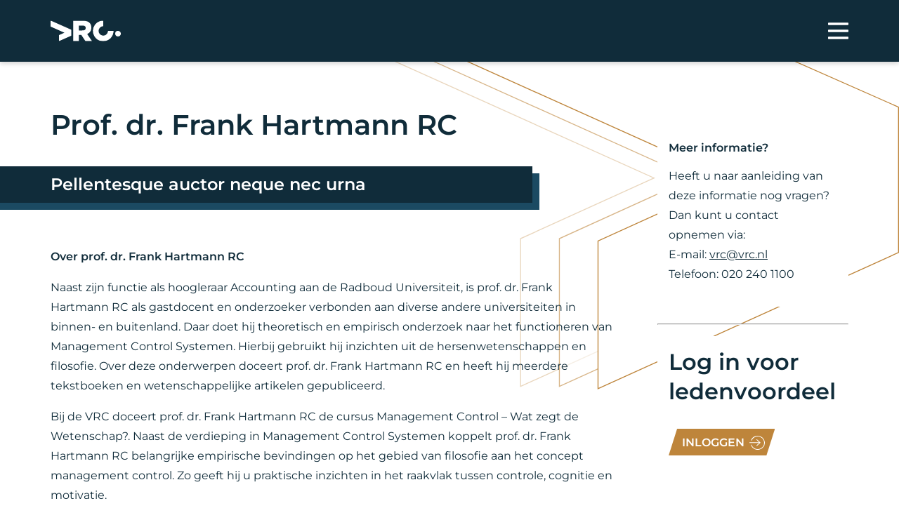

--- FILE ---
content_type: text/html; charset=UTF-8
request_url: https://financeacademy.vrc.nl/prof-dr-frank-hartmann-rc/
body_size: 7606
content:
<!DOCTYPE html>
<html lang="nl-NL">

<head>
  <meta charset="UTF-8" />
  <meta name="viewport" content="width=device-width" />
  <script src="https://financeacademy.vrc.nl/wp-content/themes/GladiorTheme/compiled_script.js?=1.0.2" type="text/javascript" defer></script>
  <meta name='robots' content='index, follow, max-image-preview:large, max-snippet:-1, max-video-preview:-1' />

	<!-- This site is optimized with the Yoast SEO plugin v26.7 - https://yoast.com/wordpress/plugins/seo/ -->
	<title>Prof. dr. Frank Hartmann RC - VRC</title>
	<link rel="canonical" href="https://financeacademy.vrc.nl/prof-dr-frank-hartmann-rc/" />
	<meta property="og:locale" content="nl_NL" />
	<meta property="og:type" content="article" />
	<meta property="og:title" content="Prof. dr. Frank Hartmann RC - VRC" />
	<meta property="og:description" content="Over prof. dr. Frank Hartmann RC Naast zijn functie als hoogleraar Accounting aan de Radboud Universiteit, is prof. dr. Frank Hartmann RC als gastdocent en onderzoeker verbonden aan diverse andere universiteiten in binnen- en buitenland.&hellip;" />
	<meta property="og:url" content="https://financeacademy.vrc.nl/prof-dr-frank-hartmann-rc/" />
	<meta property="og:site_name" content="VRC" />
	<meta property="article:modified_time" content="2022-11-10T13:38:14+00:00" />
	<meta name="twitter:card" content="summary_large_image" />
	<meta name="twitter:label1" content="Geschatte leestijd" />
	<meta name="twitter:data1" content="1 minuut" />
	<script type="application/ld+json" class="yoast-schema-graph">{"@context":"https://schema.org","@graph":[{"@type":"WebPage","@id":"https://financeacademy.vrc.nl/prof-dr-frank-hartmann-rc/","url":"https://financeacademy.vrc.nl/prof-dr-frank-hartmann-rc/","name":"Prof. dr. Frank Hartmann RC - VRC","isPartOf":{"@id":"https://financeacademy.vrc.nl/#website"},"datePublished":"2022-10-17T11:21:33+00:00","dateModified":"2022-11-10T13:38:14+00:00","breadcrumb":{"@id":"https://financeacademy.vrc.nl/prof-dr-frank-hartmann-rc/#breadcrumb"},"inLanguage":"nl-NL","potentialAction":[{"@type":"ReadAction","target":["https://financeacademy.vrc.nl/prof-dr-frank-hartmann-rc/"]}]},{"@type":"BreadcrumbList","@id":"https://financeacademy.vrc.nl/prof-dr-frank-hartmann-rc/#breadcrumb","itemListElement":[{"@type":"ListItem","position":1,"name":"Home","item":"https://financeacademy.vrc.nl/"},{"@type":"ListItem","position":2,"name":"Prof. dr. Frank Hartmann RC"}]},{"@type":"WebSite","@id":"https://financeacademy.vrc.nl/#website","url":"https://financeacademy.vrc.nl/","name":"VRC","description":"De Vereniging van Registercontrollers","potentialAction":[{"@type":"SearchAction","target":{"@type":"EntryPoint","urlTemplate":"https://financeacademy.vrc.nl/?s={search_term_string}"},"query-input":{"@type":"PropertyValueSpecification","valueRequired":true,"valueName":"search_term_string"}}],"inLanguage":"nl-NL"}]}</script>
	<!-- / Yoast SEO plugin. -->


<link rel="alternate" title="oEmbed (JSON)" type="application/json+oembed" href="https://financeacademy.vrc.nl/wp-json/oembed/1.0/embed?url=https%3A%2F%2Ffinanceacademy.vrc.nl%2Fprof-dr-frank-hartmann-rc%2F" />
<link rel="alternate" title="oEmbed (XML)" type="text/xml+oembed" href="https://financeacademy.vrc.nl/wp-json/oembed/1.0/embed?url=https%3A%2F%2Ffinanceacademy.vrc.nl%2Fprof-dr-frank-hartmann-rc%2F&#038;format=xml" />
<style id='wp-img-auto-sizes-contain-inline-css' type='text/css'>
img:is([sizes=auto i],[sizes^="auto," i]){contain-intrinsic-size:3000px 1500px}
/*# sourceURL=wp-img-auto-sizes-contain-inline-css */
</style>
<style id='classic-theme-styles-inline-css' type='text/css'>
/*! This file is auto-generated */
.wp-block-button__link{color:#fff;background-color:#32373c;border-radius:9999px;box-shadow:none;text-decoration:none;padding:calc(.667em + 2px) calc(1.333em + 2px);font-size:1.125em}.wp-block-file__button{background:#32373c;color:#fff;text-decoration:none}
/*# sourceURL=/wp-includes/css/classic-themes.min.css */
</style>
<link rel='stylesheet' id='main_css-css' href='https://financeacademy.vrc.nl/wp-content/themes/GladiorTheme/style.css?ver=1.0.5' type='text/css' media='all' />
<link rel="https://api.w.org/" href="https://financeacademy.vrc.nl/wp-json/" /><link rel="alternate" title="JSON" type="application/json" href="https://financeacademy.vrc.nl/wp-json/wp/v2/pages/8847" /><link rel="EditURI" type="application/rsd+xml" title="RSD" href="https://financeacademy.vrc.nl/xmlrpc.php?rsd" />
<meta name="generator" content="WordPress 6.9" />
<link rel='shortlink' href='https://financeacademy.vrc.nl/?p=8847' />
<link rel="icon" href="https://financeacademy.vrc.nl/wp-content/uploads/2022/09/cropped-favicon-32x32.png" sizes="32x32" />
<link rel="icon" href="https://financeacademy.vrc.nl/wp-content/uploads/2022/09/cropped-favicon-192x192.png" sizes="192x192" />
<link rel="apple-touch-icon" href="https://financeacademy.vrc.nl/wp-content/uploads/2022/09/cropped-favicon-180x180.png" />
<meta name="msapplication-TileImage" content="https://financeacademy.vrc.nl/wp-content/uploads/2022/09/cropped-favicon-270x270.png" />

</head>

<body class="wp-singular page-template page-template-templates page-template-page-template page-template-templatespage-template-php page page-id-8847 wp-theme-GladiorTheme">
  <!-- Produced by Gladior, visit gladior.com -->
  <header id="header" class="header_style_1">
    <div class="container">
        <div class="pure-g align-center space-between py-1 py-lg-1-5 align-center">
            <div class="header-logo pure-u no-padding">
                <a href="https://www.vrc.nl" title="VRC" class="d-flex" rel="home" aria-label="VRC">
                    <svg xmlns="http://www.w3.org/2000/svg" xmlns:xlink="http://www.w3.org/1999/xlink" width="169.885" height="50" viewBox="0 0 169.885 50">
    <defs>
        <clipPath id="clip-path">
            <rect id="Rectangle_3" data-name="Rectangle 3" width="169.885" height="50" fill="#FFF" />
        </clipPath>
    </defs>
    <g id="Group_2" data-name="Group 2" transform="translate(0 11)">
        <g id="Group_1" data-name="Group 1" transform="translate(0 -11)" clip-path="url(#clip-path)">
            <path id="Path_1" data-name="Path 1" d="M263.792,50.484h-.836c-4.755,0-9.51-.009-14.265.012a1.274,1.274,0,0,1-1.209-.667c-3.017-4.6-6.064-9.171-9.083-13.766a1.309,1.309,0,0,0-1.268-.684c-1.459.043-2.92.04-4.379,0-.624-.016-.828.172-.824.812.025,4.479.013,8.959.013,13.439,0,.849,0,.851-.869.851q-6.038,0-12.076,0c-.822,0-.824-.005-.824-.841q0-24.065,0-48.129c0-.808,0-.812.84-.811,7.612.014,15.225-.01,22.837.061A26.615,26.615,0,0,1,253.23,2.968a14.755,14.755,0,0,1,8.554,10.5,18.015,18.015,0,0,1-1.007,11.611,15.478,15.478,0,0,1-7.2,7.363q-.414.219-.839.415c-.7.324-.716.355-.292.974q1.623,2.372,3.254,4.737,3.87,5.641,7.737,11.283c.1.148.178.312.356.63m-31.852-31.9c0,1.79.013,3.58-.009,5.37-.006.469.158.621.613.613,1.354-.023,2.709.005,4.062-.026,2.143-.049,4.3,0,6.424-.231,2.629-.291,4.75-1.621,5.327-4.551a5.514,5.514,0,0,0-2.987-6.306,9.825,9.825,0,0,0-3.881-.832c-2.958-.047-5.917-.005-8.875-.024-.515,0-.691.16-.683.679.025,1.769.01,3.538.01,5.307" transform="translate(-163.527 -0.526)" fill="#FFF" />
            <path id="Path_2" data-name="Path 2" d="M458.768,25.7c-.1,1.164-.145,2.351-.317,3.519a24.128,24.128,0,0,1-4.09,10.423,24.674,24.674,0,0,1-13.894,9.922,23.661,23.661,0,0,1-9.475.759,24.482,24.482,0,0,1-18.947-12.456,23.784,23.784,0,0,1-3.239-13.281A24.841,24.841,0,0,1,425.628,2.013,24.321,24.321,0,0,1,433.1.665c.594-.014.736.185.733.745q-.03,6.031,0,12.063c0,.555-.148.744-.725.774A11.354,11.354,0,1,0,444.946,28c.133-.649.145-1.322.267-1.973.033-.175.266-.447.408-.447,4.3-.018,8.591-.008,12.887,0a1.364,1.364,0,0,1,.261.115" transform="translate(-306.399 -0.498)" fill="#FFF" />
            <path id="Path_3" data-name="Path 3" d="M20.251,49.8v-.736c0-4.354.011-8.708-.013-13.062a.95.95,0,0,1,.677-1.018c3.892-1.7,7.772-3.423,11.655-5.14.223-.1.44-.209.8-.382a7.52,7.52,0,0,0-.655-.388Q25.5,25.861,18.282,22.657,9.437,18.727.593,14.795C.255,14.645,0,14.5,0,14.039.016,9.518.009,5,.012.477.012.357.041.237.071,0,.8.312,1.481.595,2.155.894q17.381,7.713,34.759,15.43c4.165,1.85,8.322,3.719,12.492,5.559a.787.787,0,0,1,.552.842c-.014,4.458-.024,8.916.009,13.374,0,.621-.344.77-.771.959Q37.575,42.2,25.955,47.343c-1.675.741-3.347,1.489-5.022,2.229-.185.082-.385.129-.682.227" transform="translate(0)" fill="#FFF" />
            <path id="Path_4" data-name="Path 4" d="M624.133,106.453a6.72,6.72,0,0,1,6.737-6.758,6.787,6.787,0,1,1,.01,13.573,6.684,6.684,0,0,1-6.747-6.815" transform="translate(-467.806 -74.725)" fill="#FFF" />
        </g>
    </g>
</svg>                </a>
            </div>
            <div class="header-menu header-search pure-u no-padding d-flex align-center">

                <nav id="main-menu" class="menu" aria-label="Primair menu">
                    <div class="main-menu"><ul id="menu-menu-1" class="menu"><li id="menu-item-352" class="menu-item menu-item-type-custom menu-item-object-custom menu-item-352"><a href="https://www.vrc.nl/over-vrc/">DE VRC</a></li>
<li id="menu-item-355" class="menu-item menu-item-type-custom menu-item-object-custom menu-item-355"><a href="https://www.vrc.nl/de-rc/">DE RC</a></li>
<li id="menu-item-353" class="menu-item menu-item-type-custom menu-item-object-custom menu-item-353"><a href="/cursussen/">Finance academy</a></li>
<li id="menu-item-354" class="menu-item menu-item-type-custom menu-item-object-custom menu-item-354"><a href="/evenementen/">Evenementen</a></li>
<li id="menu-item-356" class="menu-item menu-item-type-custom menu-item-object-custom menu-item-356"><a href="https://www.vrc.nl/lidmaatschap/">LID WORDEN</a></li>
<li id="menu-item-357" class="menu-item menu-item-type-custom menu-item-object-custom menu-item-357"><a href="https://www.vrc.nl/contact/">Contact</a></li>
</ul></div>                </nav>
                <div class="mobile-toggle-wrapper d-flex justify-end">
                    <button id="mobile-menu-toggle"></button>
                </div>

            </div>
            <div class="header-extra pure-u no-padding d-flex align-center">
                <a href="https://lidportaal.vrc.nl/" aria-label="Mijn VRC" class="btn btn-main-icon large align-center p-relative">Mijn VRC</a>
            </div>
        </div>
    </div>
</header>  <!-- <div class="container text-s" id="breadcrumbs"><span><span><a href="https://financeacademy.vrc.nl/">Home</a></span> &raquo; <span class="breadcrumb_last" aria-current="page">Prof. dr. Frank Hartmann RC</span></span></div> --><main id="content" class="page-content post-8847 page type-page status-publish hentry">
    <section class="page py-4">
        <div class="container">
            <div class="pure-g">
                <div class="pure-u-1 pure-u-lg-17-24 container no-margin">
                    <div class="title-area">
                        <h1 class="fs-2-5 semibold">Prof. dr. Frank Hartmann RC</h1>
                    </div>
                                            <div class="page-title-wrapper mb-4">
                            <div class="page-info d-flex align-center">
                                <h2 class="semibold m-0 clr-light fs-1-5">Pellentesque auctor neque nec urna</h2>
                            </div>
                        </div>
                                        <p><strong>Over prof. dr. Frank Hartmann RC</strong></p>
<p>Naast zijn functie als hoogleraar Accounting aan de Radboud Universiteit, is prof. dr. Frank Hartmann RC als gastdocent en onderzoeker verbonden aan diverse andere universiteiten in binnen- en buitenland. Daar doet hij theoretisch en empirisch onderzoek naar het functioneren van Management Control Systemen. Hierbij gebruikt hij inzichten uit de hersenwetenschappen en filosofie. Over deze onderwerpen doceert prof. dr. Frank Hartmann RC en heeft hij meerdere tekstboeken en wetenschappelijke artikelen gepubliceerd.</p>
<p>Bij de VRC doceert prof. dr. Frank Hartmann RC de cursus Management Control – Wat zegt de Wetenschap?. Naast de verdieping in Management Control Systemen koppelt prof. dr. Frank Hartmann RC belangrijke empirische bevindingen op het gebied van filosofie aan het concept management control. Zo geeft hij u praktische inzichten in het raakvlak tussen controle, cognitie en motivatie.</p>
                    <div class="cursus-overzicht-wrapper mt-3">
                                                    <input type="text" value="Prof. dr. Frank Hartmann RC" name="docent_zoek_veld" id="docent_zoek_veld" placeholder="Docent" data-filter="docent">
                                                
                        <div id="org-posts">
                                                            
                                    <div data-index="5677986" data-thema="Business" data-leervorm="Cursus" data-month="01" data-thema="Business" data-docent="Leen de Waal MSc MA" data-datum="1768867200" data-prijs="" data-title="Business Insights for Financials: Uw snelweg naar strategische diepgang" data-gratisvoorleden="" data-pepunten="7" data-locatie="VRC Kantoor" class="pure-u-1">
    <article id="post-5677986" class="box-eq-height cursus-entry cursus-entry-small mb-1 post-5677986 evenement type-evenement status-publish hentry thema-business">
        <div class="article-inner py-1 pl-1 pl-lg-3-5 pr-1 p-relative">
                            <div class="p-absolute d-flex align-center flex-column" id="small-entry-date">
                    
                                            <span class="date date-number semibold">20</span>
                        <span class="date date-month semibold">jan</span>
                                    </div>
                        <h3 class="entry-title pr-2 pr-lg-8">Business Insights for Financials: Uw snelweg naar strategische diepgang</h3>
            <div class="entry-extra-logo">


                                            <img width="160" src="https://financeacademy.vrc.nl/wp-content/uploads/2023/05/VRC.jpg" alt="Logo VRC" />
                                                                                                                                                                                                                                                                                                                                                                                                                                                                                                                                                                                                                                                                                                                                                                                                                                                                                                                                                                                                                                                                        </div>

            <div class="entry-info-wrapper d-flex">

                                    <div id="pe-points" class="entry-info p-relative d-flex align-center pl-2-5 mr-2">
                        <span>7 PE-punten</span>
                    </div>
                

                                    <div id="location" class="entry-info p-relative d-flex align-center pl-2-5 mr-2">
                        <span>VRC Kantoor</span>
                    </div>
                
                                                    


                            </div>
            <div class="entry-extra-info-wrapper d-flex align-center space-between">
                                    <div id="lecturer" class="entry-info p-relative d-flex align-center pl-2-5 mr-2">
                        <span>Leen de Waal MSc MA</span>
                    </div>
                                <div class="entry-extra-buttons mt-0-5 d-flex">

                                                                <a href="https://financeacademy.vrc.nl/cursus/business-insights-for-financials-uw-snelweg-naar-strategische-diepgang/?eventid=5677986" title="Business Insights for Financials: Uw snelweg naar strategische diepgang" class="btn btn-main small">Meer informatie</a>
                                    </div>
            </div>
        </div>
    </article>

</div>                                
                                    <div data-index="5677988" data-thema="Ethiek" data-leervorm="Cursus" data-month="01" data-thema="Ethiek" data-docent="Dr. Raymond Zaal MBA" data-datum="1769040000" data-prijs="" data-title="Ethisch Leiderschap" data-gratisvoorleden="" data-pepunten="6" data-locatie="VRC Kantoor" class="pure-u-1">
    <article id="post-5677988" class="box-eq-height cursus-entry cursus-entry-small mb-1 post-5677988 evenement type-evenement status-publish hentry thema-ethiek">
        <div class="article-inner py-1 pl-1 pl-lg-3-5 pr-1 p-relative">
                            <div class="p-absolute d-flex align-center flex-column" id="small-entry-date">
                    
                                            <span class="date date-number semibold">22</span>
                        <span class="date date-month semibold">jan</span>
                                    </div>
                        <h3 class="entry-title pr-2 pr-lg-8">Ethisch Leiderschap</h3>
            <div class="entry-extra-logo">


                                            <img width="160" src="https://financeacademy.vrc.nl/wp-content/uploads/2023/05/VRC.jpg" alt="Logo VRC" />
                                                                                                                                                                                                                                                                                                                                                                                                                                                                                                                                                                                                                                                                                                                                                                                                                                                                                                                                                                                                                                                                        </div>

            <div class="entry-info-wrapper d-flex">

                                    <div id="pe-points" class="entry-info p-relative d-flex align-center pl-2-5 mr-2">
                        <span>6 PE-punten</span>
                    </div>
                

                                    <div id="location" class="entry-info p-relative d-flex align-center pl-2-5 mr-2">
                        <span>VRC Kantoor</span>
                    </div>
                
                                                    


                            </div>
            <div class="entry-extra-info-wrapper d-flex align-center space-between">
                                    <div id="lecturer" class="entry-info p-relative d-flex align-center pl-2-5 mr-2">
                        <span>Dr. Raymond Zaal MBA</span>
                    </div>
                                <div class="entry-extra-buttons mt-0-5 d-flex">

                                                                <a href="https://financeacademy.vrc.nl/cursus/ethisch-leiderschap-3/?eventid=5677988" title="Ethisch Leiderschap" class="btn btn-main small">Meer informatie</a>
                                    </div>
            </div>
        </div>
    </article>

</div>                                
                                    <div data-index="5677979" data-thema="Controlling" data-leervorm="Vrij-Mi-Know" data-month="01" data-thema="Controlling" data-docent="Martin de Bruin" data-datum="1769126400" data-prijs="" data-title="Vrij-Mi-Know &#8216;De evolutie van financiële diensten: van inzicht tot impact&#8217;" data-gratisvoorleden="true" data-pepunten="1" data-locatie="Online" class="pure-u-1">
    <article id="post-5677979" class="box-eq-height cursus-entry cursus-entry-small mb-1 post-5677979 evenement type-evenement status-publish hentry thema-controlling">
        <div class="article-inner py-1 pl-1 pl-lg-3-5 pr-1 p-relative">
                            <div class="p-absolute d-flex align-center flex-column" id="small-entry-date">
                    
                                            <span class="date date-number semibold">23</span>
                        <span class="date date-month semibold">jan</span>
                                    </div>
                        <h3 class="entry-title pr-2 pr-lg-8">Vrij-Mi-Know &#8216;De evolutie van financiële diensten: van inzicht tot impact&#8217;</h3>
            <div class="entry-extra-logo">


                                            <img width="160" src="https://financeacademy.vrc.nl/wp-content/uploads/2023/05/VRC.jpg" alt="Logo VRC" />
                                                                                                                                                                                                                                                                                                                                                                                                                                                                                                                                                                                                                                                                                                                                                                                                                                                                                                                                                                                                                                                                        </div>

            <div class="entry-info-wrapper d-flex">

                                    <div id="pe-points" class="entry-info p-relative d-flex align-center pl-2-5 mr-2">
                        <span>1 PE-punten</span>
                    </div>
                

                                    <div id="location" class="entry-info p-relative d-flex align-center pl-2-5 mr-2">
                        <span>Online</span>
                    </div>
                
                                                    


                            </div>
            <div class="entry-extra-info-wrapper d-flex align-center space-between">
                                    <div id="lecturer" class="entry-info p-relative d-flex align-center pl-2-5 mr-2">
                        <span>Martin de Bruin</span>
                    </div>
                                <div class="entry-extra-buttons mt-0-5 d-flex">

                                            <a href="#" class="btn btn-transparent large">Exclusief voor leden</a>
                                                                <a href="https://financeacademy.vrc.nl/cursus/vrij-mi-know-de-evolutie-van-financiele-diensten-van-inzicht-tot-impact/?eventid=5677979" title="Vrij-Mi-Know &#8216;De evolutie van financiële diensten: van inzicht tot impact&#8217;" class="btn btn-main small">Meer informatie</a>
                                    </div>
            </div>
        </div>
    </article>

</div>                                
                                    <div data-index="5677984" data-thema="Digitale Transformatie" data-leervorm="Cursus" data-month="01" data-thema="Digitale Transformatie" data-docent="Leen de Waal MSc MA" data-datum="1769472000" data-prijs="" data-title="Van &#8216;Fake Intelligence&#8217; naar Strategische Waardecreatie" data-gratisvoorleden="" data-pepunten="7" data-locatie="VRC Kantoor" class="pure-u-1">
    <article id="post-5677984" class="box-eq-height cursus-entry cursus-entry-small mb-1 post-5677984 evenement type-evenement status-publish hentry thema-digitale-transformatie">
        <div class="article-inner py-1 pl-1 pl-lg-3-5 pr-1 p-relative">
                            <div class="p-absolute d-flex align-center flex-column" id="small-entry-date">
                    
                                            <span class="date date-number semibold">27</span>
                        <span class="date date-month semibold">jan</span>
                                    </div>
                        <h3 class="entry-title pr-2 pr-lg-8">Van &#8216;Fake Intelligence&#8217; naar Strategische Waardecreatie</h3>
            <div class="entry-extra-logo">


                                            <img width="160" src="https://financeacademy.vrc.nl/wp-content/uploads/2023/05/VRC.jpg" alt="Logo VRC" />
                                                                                                                                                                                                                                                                                                                                                                                                                                                                                                                                                                                                                                                                                                                                                                                                                                                                                                                                                                                                                                                                        </div>

            <div class="entry-info-wrapper d-flex">

                                    <div id="pe-points" class="entry-info p-relative d-flex align-center pl-2-5 mr-2">
                        <span>7 PE-punten</span>
                    </div>
                

                                    <div id="location" class="entry-info p-relative d-flex align-center pl-2-5 mr-2">
                        <span>VRC Kantoor</span>
                    </div>
                
                                                    


                            </div>
            <div class="entry-extra-info-wrapper d-flex align-center space-between">
                                    <div id="lecturer" class="entry-info p-relative d-flex align-center pl-2-5 mr-2">
                        <span>Leen de Waal MSc MA</span>
                    </div>
                                <div class="entry-extra-buttons mt-0-5 d-flex">

                                                                <a href="https://financeacademy.vrc.nl/cursus/van-fake-intelligence-naar-strategische-waardecreatie/?eventid=5677984" title="Van &#8216;Fake Intelligence&#8217; naar Strategische Waardecreatie" class="btn btn-main small">Meer informatie</a>
                                    </div>
            </div>
        </div>
    </article>

</div>                                
                                    <div data-index="5677980" data-thema="Artificial Intelligence" data-leervorm="Vrij-Mi-Know" data-month="01" data-thema="Artificial Intelligence" data-docent="Kylie de Kok, Charlotte van der Beek-Klop, Judith Lang" data-datum="1769731200" data-prijs="" data-title="Vrij-Mi-Know &#8216;Human in the loop: de AI Act in de praktijk&#8217;" data-gratisvoorleden="true" data-pepunten="1" data-locatie="Online" class="pure-u-1">
    <article id="post-5677980" class="box-eq-height cursus-entry cursus-entry-small mb-1 post-5677980 evenement type-evenement status-publish hentry thema-artificial-intelligence">
        <div class="article-inner py-1 pl-1 pl-lg-3-5 pr-1 p-relative">
                            <div class="p-absolute d-flex align-center flex-column" id="small-entry-date">
                    
                                            <span class="date date-number semibold">30</span>
                        <span class="date date-month semibold">jan</span>
                                    </div>
                        <h3 class="entry-title pr-2 pr-lg-8">Vrij-Mi-Know &#8216;Human in the loop: de AI Act in de praktijk&#8217;</h3>
            <div class="entry-extra-logo">


                                            <img width="160" src="https://financeacademy.vrc.nl/wp-content/uploads/2023/05/VRC.jpg" alt="Logo VRC" />
                                                                                                                                                                                                                                                                                                                                                                                                                                                                                                                                                                                                                                                                                                                                                                                                                                                                                                                                                                                                                                                                        </div>

            <div class="entry-info-wrapper d-flex">

                                    <div id="pe-points" class="entry-info p-relative d-flex align-center pl-2-5 mr-2">
                        <span>1 PE-punten</span>
                    </div>
                

                                    <div id="location" class="entry-info p-relative d-flex align-center pl-2-5 mr-2">
                        <span>Online</span>
                    </div>
                
                                                    


                            </div>
            <div class="entry-extra-info-wrapper d-flex align-center space-between">
                                    <div id="lecturer" class="entry-info p-relative d-flex align-center pl-2-5 mr-2">
                        <span>Kylie de Kok, Charlotte van der Beek-Klop, Judith Lang</span>
                    </div>
                                <div class="entry-extra-buttons mt-0-5 d-flex">

                                            <a href="#" class="btn btn-transparent large">Exclusief voor leden</a>
                                                                <a href="https://financeacademy.vrc.nl/cursus/vrij-mi-know-human-in-the-loop-de-ai-act-in-de-praktijk/?eventid=5677980" title="Vrij-Mi-Know &#8216;Human in the loop: de AI Act in de praktijk&#8217;" class="btn btn-main small">Meer informatie</a>
                                    </div>
            </div>
        </div>
    </article>

</div>                                
                                    <div data-index="5677990" data-thema="Ethiek" data-leervorm="Cursus" data-month="02" data-thema="Ethiek" data-docent="Dr Raymond Zaal MBA" data-datum="1769990400" data-prijs="" data-title="Ethiek &#8211; Marktsector" data-gratisvoorleden="" data-pepunten="6" data-locatie="VRC Kantoor" class="pure-u-1">
    <article id="post-5677990" class="box-eq-height cursus-entry cursus-entry-small mb-1 post-5677990 evenement type-evenement status-publish hentry thema-ethiek">
        <div class="article-inner py-1 pl-1 pl-lg-3-5 pr-1 p-relative">
                            <div class="p-absolute d-flex align-center flex-column" id="small-entry-date">
                    
                                            <span class="date date-number semibold">02</span>
                        <span class="date date-month semibold">feb</span>
                                    </div>
                        <h3 class="entry-title pr-2 pr-lg-8">Ethiek &#8211; Marktsector</h3>
            <div class="entry-extra-logo">


                                            <img width="160" src="https://financeacademy.vrc.nl/wp-content/uploads/2023/05/VRC.jpg" alt="Logo VRC" />
                                                                                                                                                                                                                                                                                                                                                                                                                                                                                                                                                                                                                                                                                                                                                                                                                                                                                                                                                                                                                                                                        </div>

            <div class="entry-info-wrapper d-flex">

                                    <div id="pe-points" class="entry-info p-relative d-flex align-center pl-2-5 mr-2">
                        <span>6 PE-punten</span>
                    </div>
                

                                    <div id="location" class="entry-info p-relative d-flex align-center pl-2-5 mr-2">
                        <span>VRC Kantoor</span>
                    </div>
                
                                                    


                            </div>
            <div class="entry-extra-info-wrapper d-flex align-center space-between">
                                    <div id="lecturer" class="entry-info p-relative d-flex align-center pl-2-5 mr-2">
                        <span>Dr Raymond Zaal MBA</span>
                    </div>
                                <div class="entry-extra-buttons mt-0-5 d-flex">

                                                                <a href="https://financeacademy.vrc.nl/cursus/ethiek-marktsector-2/?eventid=5677990" title="Ethiek &#8211; Marktsector" class="btn btn-main small">Meer informatie</a>
                                    </div>
            </div>
        </div>
    </article>

</div>                                
                                    <div data-index="5677987" data-thema="Business" data-leervorm="Cursus" data-month="02" data-thema="Business" data-docent="Leen de Waal MSc MA" data-datum="1770249600" data-prijs="" data-title="Business Insights for Financials: Uw snelweg naar strategische diepgang" data-gratisvoorleden="" data-pepunten="7" data-locatie="VRC Kantoor" class="pure-u-1">
    <article id="post-5677987" class="box-eq-height cursus-entry cursus-entry-small mb-1 post-5677987 evenement type-evenement status-publish hentry thema-business">
        <div class="article-inner py-1 pl-1 pl-lg-3-5 pr-1 p-relative">
                            <div class="p-absolute d-flex align-center flex-column" id="small-entry-date">
                    
                                            <span class="date date-number semibold">05</span>
                        <span class="date date-month semibold">feb</span>
                                    </div>
                        <h3 class="entry-title pr-2 pr-lg-8">Business Insights for Financials: Uw snelweg naar strategische diepgang</h3>
            <div class="entry-extra-logo">


                                            <img width="160" src="https://financeacademy.vrc.nl/wp-content/uploads/2023/05/VRC.jpg" alt="Logo VRC" />
                                                                                                                                                                                                                                                                                                                                                                                                                                                                                                                                                                                                                                                                                                                                                                                                                                                                                                                                                                                                                                                                        </div>

            <div class="entry-info-wrapper d-flex">

                                    <div id="pe-points" class="entry-info p-relative d-flex align-center pl-2-5 mr-2">
                        <span>7 PE-punten</span>
                    </div>
                

                                    <div id="location" class="entry-info p-relative d-flex align-center pl-2-5 mr-2">
                        <span>VRC Kantoor</span>
                    </div>
                
                                                    


                            </div>
            <div class="entry-extra-info-wrapper d-flex align-center space-between">
                                    <div id="lecturer" class="entry-info p-relative d-flex align-center pl-2-5 mr-2">
                        <span>Leen de Waal MSc MA</span>
                    </div>
                                <div class="entry-extra-buttons mt-0-5 d-flex">

                                                                <a href="https://financeacademy.vrc.nl/cursus/business-insights-for-financials-uw-snelweg-naar-strategische-diepgang/?eventid=5677987" title="Business Insights for Financials: Uw snelweg naar strategische diepgang" class="btn btn-main small">Meer informatie</a>
                                    </div>
            </div>
        </div>
    </article>

</div>                                
                                    <div data-index="5677991" data-thema="Ethiek" data-leervorm="Cursus" data-month="02" data-thema="Ethiek" data-docent="Dr. Raymond Zaal MBA" data-datum="1770249600" data-prijs="" data-title="Ethiek &#8211; Publieke Sector" data-gratisvoorleden="" data-pepunten="6" data-locatie="VRC Kantoor" class="pure-u-1">
    <article id="post-5677991" class="box-eq-height cursus-entry cursus-entry-small mb-1 post-5677991 evenement type-evenement status-publish hentry thema-ethiek">
        <div class="article-inner py-1 pl-1 pl-lg-3-5 pr-1 p-relative">
                            <div class="p-absolute d-flex align-center flex-column" id="small-entry-date">
                    
                                            <span class="date date-number semibold">05</span>
                        <span class="date date-month semibold">feb</span>
                                    </div>
                        <h3 class="entry-title pr-2 pr-lg-8">Ethiek &#8211; Publieke Sector</h3>
            <div class="entry-extra-logo">


                                            <img width="160" src="https://financeacademy.vrc.nl/wp-content/uploads/2023/05/VRC.jpg" alt="Logo VRC" />
                                                                                                                                                                                                                                                                                                                                                                                                                                                                                                                                                                                                                                                                                                                                                                                                                                                                                                                                                                                                                                                                        </div>

            <div class="entry-info-wrapper d-flex">

                                    <div id="pe-points" class="entry-info p-relative d-flex align-center pl-2-5 mr-2">
                        <span>6 PE-punten</span>
                    </div>
                

                                    <div id="location" class="entry-info p-relative d-flex align-center pl-2-5 mr-2">
                        <span>VRC Kantoor</span>
                    </div>
                
                                                    


                            </div>
            <div class="entry-extra-info-wrapper d-flex align-center space-between">
                                    <div id="lecturer" class="entry-info p-relative d-flex align-center pl-2-5 mr-2">
                        <span>Dr. Raymond Zaal MBA</span>
                    </div>
                                <div class="entry-extra-buttons mt-0-5 d-flex">

                                                                <a href="https://financeacademy.vrc.nl/cursus/ethiek-publieke-sector-2/?eventid=5677991" title="Ethiek &#8211; Publieke Sector" class="btn btn-main small">Meer informatie</a>
                                    </div>
            </div>
        </div>
    </article>

</div>                                
                                    <div data-index="5683542" data-thema="Management Control" data-leervorm="Cursus" data-month="02" data-thema="Management Control" data-docent="David Harris FCMA CGMA" data-datum="1770422400" data-prijs="" data-title="CIMA: The VRC fast-track to CIMA &amp; CGMA (ENG)" data-gratisvoorleden="" data-pepunten="150" data-locatie="Online meeting 1" class="pure-u-1">
    <article id="post-5683542" class="box-eq-height cursus-entry cursus-entry-small mb-1 post-5683542 evenement type-evenement status-publish hentry thema-management-control">
        <div class="article-inner py-1 pl-1 pl-lg-3-5 pr-1 p-relative">
                            <div class="p-absolute d-flex align-center flex-column" id="small-entry-date">
                    
                                            <span class="date date-number semibold">07</span>
                        <span class="date date-month semibold">feb</span>
                                    </div>
                        <h3 class="entry-title pr-2 pr-lg-8">CIMA: The VRC fast-track to CIMA &amp; CGMA (ENG)</h3>
            <div class="entry-extra-logo">


                                            <img width="160" src="https://financeacademy.vrc.nl/wp-content/uploads/2023/05/VRC.jpg" alt="Logo VRC" />
                                                                                                                                                                                                                                                                                                                                                                                                                                                                                                                                                                                                                                                                                                                                                                                                                                                                                                                                                                                                                                                                        </div>

            <div class="entry-info-wrapper d-flex">

                                    <div id="pe-points" class="entry-info p-relative d-flex align-center pl-2-5 mr-2">
                        <span>150 PE-punten</span>
                    </div>
                

                                    <div id="location" class="entry-info p-relative d-flex align-center pl-2-5 mr-2">
                        <span>Online meeting 1</span>
                    </div>
                
                                                    


                            </div>
            <div class="entry-extra-info-wrapper d-flex align-center space-between">
                                    <div id="lecturer" class="entry-info p-relative d-flex align-center pl-2-5 mr-2">
                        <span>David Harris FCMA CGMA</span>
                    </div>
                                <div class="entry-extra-buttons mt-0-5 d-flex">

                                                                <a href="https://financeacademy.vrc.nl/cursus/cima-the-vrc-fast-track-to-cima-cgma-eng-2/?eventid=5683542" title="CIMA: The VRC fast-track to CIMA &amp; CGMA (ENG)" class="btn btn-main small">Meer informatie</a>
                                    </div>
            </div>
        </div>
    </article>

</div>                                
                                    <div data-index="5677985" data-thema="Digitale Transformatie" data-leervorm="Cursus" data-month="02" data-thema="Digitale Transformatie" data-docent="Leen de Waal MSc MA" data-datum="1770854400" data-prijs="" data-title="Van &#8216;Fake Intelligence&#8217; naar Strategische Waardecreatie" data-gratisvoorleden="" data-pepunten="7" data-locatie="VRC Kantoor" class="pure-u-1">
    <article id="post-5677985" class="box-eq-height cursus-entry cursus-entry-small mb-1 post-5677985 evenement type-evenement status-publish hentry thema-digitale-transformatie">
        <div class="article-inner py-1 pl-1 pl-lg-3-5 pr-1 p-relative">
                            <div class="p-absolute d-flex align-center flex-column" id="small-entry-date">
                    
                                            <span class="date date-number semibold">12</span>
                        <span class="date date-month semibold">feb</span>
                                    </div>
                        <h3 class="entry-title pr-2 pr-lg-8">Van &#8216;Fake Intelligence&#8217; naar Strategische Waardecreatie</h3>
            <div class="entry-extra-logo">


                                            <img width="160" src="https://financeacademy.vrc.nl/wp-content/uploads/2023/05/VRC.jpg" alt="Logo VRC" />
                                                                                                                                                                                                                                                                                                                                                                                                                                                                                                                                                                                                                                                                                                                                                                                                                                                                                                                                                                                                                                                                        </div>

            <div class="entry-info-wrapper d-flex">

                                    <div id="pe-points" class="entry-info p-relative d-flex align-center pl-2-5 mr-2">
                        <span>7 PE-punten</span>
                    </div>
                

                                    <div id="location" class="entry-info p-relative d-flex align-center pl-2-5 mr-2">
                        <span>VRC Kantoor</span>
                    </div>
                
                                                    


                            </div>
            <div class="entry-extra-info-wrapper d-flex align-center space-between">
                                    <div id="lecturer" class="entry-info p-relative d-flex align-center pl-2-5 mr-2">
                        <span>Leen de Waal MSc MA</span>
                    </div>
                                <div class="entry-extra-buttons mt-0-5 d-flex">

                                                                <a href="https://financeacademy.vrc.nl/cursus/van-fake-intelligence-naar-strategische-waardecreatie/?eventid=5677985" title="Van &#8216;Fake Intelligence&#8217; naar Strategische Waardecreatie" class="btn btn-main small">Meer informatie</a>
                                    </div>
            </div>
        </div>
    </article>

</div>                                
                                    <div data-index="5677981" data-thema="Persoonlijke Ontwikkeling" data-leervorm="Vrij-Mi-Know" data-month="02" data-thema="Persoonlijke Ontwikkeling" data-docent="Kay Formanek" data-datum="1770940800" data-prijs="" data-title="Vrij-Mi-Know &#8216;Mensgericht Veranderen: van Werkdruk naar Werkgeluk&#8217;" data-gratisvoorleden="true" data-pepunten="1" data-locatie="Online" class="pure-u-1">
    <article id="post-5677981" class="box-eq-height cursus-entry cursus-entry-small mb-1 post-5677981 evenement type-evenement status-publish hentry thema-persoonlijke-ontwikkeling">
        <div class="article-inner py-1 pl-1 pl-lg-3-5 pr-1 p-relative">
                            <div class="p-absolute d-flex align-center flex-column" id="small-entry-date">
                    
                                            <span class="date date-number semibold">13</span>
                        <span class="date date-month semibold">feb</span>
                                    </div>
                        <h3 class="entry-title pr-2 pr-lg-8">Vrij-Mi-Know &#8216;Mensgericht Veranderen: van Werkdruk naar Werkgeluk&#8217;</h3>
            <div class="entry-extra-logo">


                                            <img width="160" src="https://financeacademy.vrc.nl/wp-content/uploads/2023/05/VRC.jpg" alt="Logo VRC" />
                                                                                                                                                                                                                                                                                                                                                                                                                                                                                                                                                                                                                                                                                                                                                                                                                                                                                                                                                                                                                                                                        </div>

            <div class="entry-info-wrapper d-flex">

                                    <div id="pe-points" class="entry-info p-relative d-flex align-center pl-2-5 mr-2">
                        <span>1 PE-punten</span>
                    </div>
                

                                    <div id="location" class="entry-info p-relative d-flex align-center pl-2-5 mr-2">
                        <span>Online</span>
                    </div>
                
                                                    


                            </div>
            <div class="entry-extra-info-wrapper d-flex align-center space-between">
                                    <div id="lecturer" class="entry-info p-relative d-flex align-center pl-2-5 mr-2">
                        <span>Kay Formanek</span>
                    </div>
                                <div class="entry-extra-buttons mt-0-5 d-flex">

                                            <a href="#" class="btn btn-transparent large">Exclusief voor leden</a>
                                                                <a href="https://financeacademy.vrc.nl/cursus/vrij-mi-know-mensgericht-veranderen-van-werkdruk-naar-werkgeluk/?eventid=5677981" title="Vrij-Mi-Know &#8216;Mensgericht Veranderen: van Werkdruk naar Werkgeluk&#8217;" class="btn btn-main small">Meer informatie</a>
                                    </div>
            </div>
        </div>
    </article>

</div>                                
                                    <div data-index="5677982" data-thema="Artificial Intelligence" data-leervorm="Vrij-Mi-Know" data-month="02" data-thema="Artificial Intelligence" data-docent="" data-datum="1771545600" data-prijs="" data-title="Vrij-Mi-Know &#8216;Brand Humanizing&#8217;" data-gratisvoorleden="true" data-pepunten="1" data-locatie="Online" class="pure-u-1">
    <article id="post-5677982" class="box-eq-height cursus-entry cursus-entry-small mb-1 post-5677982 evenement type-evenement status-publish hentry thema-artificial-intelligence">
        <div class="article-inner py-1 pl-1 pl-lg-3-5 pr-1 p-relative">
                            <div class="p-absolute d-flex align-center flex-column" id="small-entry-date">
                    
                                            <span class="date date-number semibold">20</span>
                        <span class="date date-month semibold">feb</span>
                                    </div>
                        <h3 class="entry-title pr-2 pr-lg-8">Vrij-Mi-Know &#8216;Brand Humanizing&#8217;</h3>
            <div class="entry-extra-logo">


                                            <img width="160" src="https://financeacademy.vrc.nl/wp-content/uploads/2023/05/VRC.jpg" alt="Logo VRC" />
                                                                                                                                                                                                                                                                                                                                                                                                                                                                                                                                                                                                                                                                                                                                                                                                                                                                                                                                                                                                                                                                        </div>

            <div class="entry-info-wrapper d-flex">

                                    <div id="pe-points" class="entry-info p-relative d-flex align-center pl-2-5 mr-2">
                        <span>1 PE-punten</span>
                    </div>
                

                                    <div id="location" class="entry-info p-relative d-flex align-center pl-2-5 mr-2">
                        <span>Online</span>
                    </div>
                
                                                    


                            </div>
            <div class="entry-extra-info-wrapper d-flex align-center full-width-right">
                                <div class="entry-extra-buttons mt-0-5 d-flex">

                                            <a href="#" class="btn btn-transparent large">Exclusief voor leden</a>
                                                                <a href="https://financeacademy.vrc.nl/cursus/vrij-mi-know-brand-humanizing/?eventid=5677982" title="Vrij-Mi-Know &#8216;Brand Humanizing&#8217;" class="btn btn-main small">Meer informatie</a>
                                    </div>
            </div>
        </div>
    </article>

</div>                                
                                    <div data-index="5677983" data-thema="Data Analytics" data-leervorm="Vrij-Mi-Know" data-month="02" data-thema="Data Analytics" data-docent="" data-datum="1772150400" data-prijs="" data-title="Vrij-Mi-Know: Privacy en data governance: waarom essentieel?" data-gratisvoorleden="true" data-pepunten="1" data-locatie="Online" class="pure-u-1">
    <article id="post-5677983" class="box-eq-height cursus-entry cursus-entry-small mb-1 post-5677983 evenement type-evenement status-publish hentry thema-data-analytics">
        <div class="article-inner py-1 pl-1 pl-lg-3-5 pr-1 p-relative">
                            <div class="p-absolute d-flex align-center flex-column" id="small-entry-date">
                    
                                            <span class="date date-number semibold">27</span>
                        <span class="date date-month semibold">feb</span>
                                    </div>
                        <h3 class="entry-title pr-2 pr-lg-8">Vrij-Mi-Know: Privacy en data governance: waarom essentieel?</h3>
            <div class="entry-extra-logo">


                                            <img width="160" src="https://financeacademy.vrc.nl/wp-content/uploads/2023/05/VRC.jpg" alt="Logo VRC" />
                                                                                                                                                                                                                                                                                                                                                                                                                                                                                                                                                                                                                                                                                                                                                                                                                                                                                                                                                                                                                                                                        </div>

            <div class="entry-info-wrapper d-flex">

                                    <div id="pe-points" class="entry-info p-relative d-flex align-center pl-2-5 mr-2">
                        <span>1 PE-punten</span>
                    </div>
                

                                    <div id="location" class="entry-info p-relative d-flex align-center pl-2-5 mr-2">
                        <span>Online</span>
                    </div>
                
                                                    


                            </div>
            <div class="entry-extra-info-wrapper d-flex align-center full-width-right">
                                <div class="entry-extra-buttons mt-0-5 d-flex">

                                            <a href="#" class="btn btn-transparent large">Exclusief voor leden</a>
                                                                <a href="https://financeacademy.vrc.nl/cursus/vrij-mi-know-privacy-en-data-governance-waarom-essentieel/?eventid=5677983" title="Vrij-Mi-Know: Privacy en data governance: waarom essentieel?" class="btn btn-main small">Meer informatie</a>
                                    </div>
            </div>
        </div>
    </article>

</div>                                                                                                                    </div>
                        <div id="paged-posts">
                            <div class="pure-u-1" id="no-results" style="display:none;">
                                <h4 class="text-center fs-1 my-2">Helaas zijn er geen cursussen die voldoen aan uw zoekresultaat.</h4>
                            </div>
                        </div>
                        <div id="pagination"></div>
                    </div>
                </div>
                <div class="pure-u-1 pure-u-lg-1-24"></div>
                <div class="pure-u-1 pure-u-lg-6-24">
                    <div class="page-sidebar">
                                                
                                                                                                <div class="sidebar-item-text">
                                                                                <div class="text-contact">
                                                                                                                                </div>
                                    </div>
                                                                                        </div>
                                                                                                <div class="sidebar-item mt-2 mb-1-5">
                                        <h3 class="fs-1 semibold m-0">Meer informatie?</h3>
                                        <p><p>Heeft u naar aanleiding van deze informatie nog vragen? Dan kunt u contact opnemen via:<br />
E-mail: <a href="mailto:vrc@vrc.nl" target="_blank" rel="noopener">vrc@vrc.nl</a><br />
Telefoon: 020 240 1100</p>
</p>
                                                                            </div>
                                    <hr class="sidebar-line">
                                    <div class="sidebar-item mt-1">
                                        <h3 class="fs-2 semibold">Log in voor <span class="clr-secondary">ledenvoordeel</span></h3>
                                        <a href="#" aria-label="inloggen" class="btn btn-main-icon">Inloggen</a>
                                    </div>
                                                                                </div>
                </div>
            </div>
        </div>
    </section>
</main>

<section class="cta d-flex">
        <div class="cta-part cta-text clr-light pl-0 pl-lg-2-5 py-lg-3 px-2 py-2 px-lg-0">
        <!-- Content voor wel ingelogd -->
                                            <div id="btn-container">
                    
                    
                </div>
                    

        <!-- Content voor niet ingelogd -->
                                            <div id="btn-container">
                    
                    
                </div>
                        </div>
</section>
<footer id="footer" class="pt-4 pb-1">
    <div class="footer-container container">
        <div class="pure-g">
            <div class="pure-u-1 pure-u-sm-1-2 pure-u-lg-1-3" id="footer-col-1"><div id="footer-block-text-2" class="widget-container column widget_text"><h4 class="footer-block-title fs-1-25 fs-xl-1-5 mt-0 mb-0-5">Contact</h4>			<div class="textwidget"><p>Burgemeester Stramanweg 105<br />
1101 AA Amsterdam<br />
E-mail: <a href="mailto:vrc@vrc.nl">vrc@vrc.nl</a><br />
Tel.: <a href="tel: 020 240 1100">020 240 1100</a></p>
</div>
		</div></div><div class="pure-u-1 pure-u-sm-1-2 pure-u-lg-1-3" id="footer-col-2"><div id="footer-block-text-4" class="widget-container column widget_text">			<div class="textwidget"><p><strong>Altijd op de hoogte blijven? Schrijf u in voor onze nieuwsbrief.</strong></p>

</div>
		</div></div><div class="pure-u-1 pure-u-sm-1-2 pure-u-lg-1-3" id="footer-col-3"><div id="footer-block-media_image-2" class="widget-container column widget_media_image"><img width="269" height="79" src="https://financeacademy.vrc.nl/wp-content/uploads/2022/09/vrc-logo-wit.svg" class="image wp-image-358 footer-logo d-flex attachment-full size-full" alt="" style="max-width: 100%; height: auto;" decoding="async" loading="lazy" /></div></div>        </div>
    </div>
    <div class="footer-bottom container">
        <div class="pure-g">
            <div class="pure-u-1">
                <nav id="footer-menu" class="menu mt-1" aria-label="Footer menu">
                    <div class="footer-menu"><ul id="menu-footer-menu" class="menu"><li id="menu-item-359" class="menu-item menu-item-type-custom menu-item-object-custom menu-item-359"><a href="https://www.vrc.nl/wp-content/uploads/2023/07/2023-VRC_Algemene_Voorwaarden.pdf">Algemene voorwaarden</a></li>
<li id="menu-item-360" class="menu-item menu-item-type-custom menu-item-object-custom menu-item-360"><a href="https://www.vrc.nl/wp-content/uploads/2023/07/2023-VRC_Cookieverklaring.pdf">Cookieverklaring</a></li>
<li id="menu-item-362" class="menu-item menu-item-type-custom menu-item-object-custom menu-item-362"><a href="https://www.vrc.nl/wp-content/uploads/2023/07/2023-VRC_Privacystatement.pdf">Privacy statement</a></li>
</ul></div>                </nav>
            </div>
        </div>
    </div>
</footer>
<!-- <div class="review-wrapper p-absolute">
    <div class="review p-1 d-flex align-center flex-column">
        <span class="number semibold">8.2</span>
        <span class="text">Gemiddelde<br>beoordeling</span>
    </div>
</div> -->
<script type="speculationrules">
{"prefetch":[{"source":"document","where":{"and":[{"href_matches":"/*"},{"not":{"href_matches":["/wp-*.php","/wp-admin/*","/wp-content/uploads/*","/wp-content/*","/wp-content/plugins/*","/wp-content/themes/GladiorTheme/*","/*\\?(.+)"]}},{"not":{"selector_matches":"a[rel~=\"nofollow\"]"}},{"not":{"selector_matches":".no-prefetch, .no-prefetch a"}}]},"eagerness":"conservative"}]}
</script>
<div id="background-element"></div>

</body>

</html>

--- FILE ---
content_type: text/css
request_url: https://financeacademy.vrc.nl/wp-content/themes/GladiorTheme/style.css?ver=1.0.5
body_size: 39468
content:

/* THIS CSS WAS COMPILED AND OPTIMIZED, USING THE WP COMPILER PLUGIN */
/* https://bytes.co */

@font-face{font-family:"Montserrat";font-style:italic;font-weight:400;font-display:swap;src:url(https://fonts.gstatic.com/s/montserrat/v25/JTUQjIg1_i6t8kCHKm459WxRxC7mw9c.woff2) format("woff2");unicode-range:U+0460-052F,U+1C80-1C88,U+20B4,U+2DE0-2DFF,U+A640-A69F,U+FE2E-FE2F}@font-face{font-family:"Montserrat";font-style:italic;font-weight:400;font-display:swap;src:url(https://fonts.gstatic.com/s/montserrat/v25/JTUQjIg1_i6t8kCHKm459WxRzS7mw9c.woff2) format("woff2");unicode-range:U+0301,U+0400-045F,U+0490-0491,U+04B0-04B1,U+2116}@font-face{font-family:"Montserrat";font-style:italic;font-weight:400;font-display:swap;src:url(https://fonts.gstatic.com/s/montserrat/v25/JTUQjIg1_i6t8kCHKm459WxRxi7mw9c.woff2) format("woff2");unicode-range:U+0102-0103,U+0110-0111,U+0128-0129,U+0168-0169,U+01A0-01A1,U+01AF-01B0,U+1EA0-1EF9,U+20AB}@font-face{font-family:"Montserrat";font-style:italic;font-weight:400;font-display:swap;src:url(https://fonts.gstatic.com/s/montserrat/v25/JTUQjIg1_i6t8kCHKm459WxRxy7mw9c.woff2) format("woff2");unicode-range:U+0100-024F,U+0259,U+1E00-1EFF,U+2020,U+20A0-20AB,U+20AD-20CF,U+2113,U+2C60-2C7F,U+A720-A7FF}@font-face{font-family:"Montserrat";font-style:italic;font-weight:400;font-display:swap;src:url(https://fonts.gstatic.com/s/montserrat/v25/JTUQjIg1_i6t8kCHKm459WxRyS7m.woff2) format("woff2");unicode-range:U+0000-00FF,U+0131,U+0152-0153,U+02BB-02BC,U+02C6,U+02DA,U+02DC,U+2000-206F,U+2074,U+20AC,U+2122,U+2191,U+2193,U+2212,U+2215,U+FEFF,U+FFFD}@font-face{font-family:"Montserrat";font-style:italic;font-weight:700;font-display:swap;src:url(https://fonts.gstatic.com/s/montserrat/v25/JTUQjIg1_i6t8kCHKm459WxRxC7mw9c.woff2) format("woff2");unicode-range:U+0460-052F,U+1C80-1C88,U+20B4,U+2DE0-2DFF,U+A640-A69F,U+FE2E-FE2F}@font-face{font-family:"Montserrat";font-style:italic;font-weight:700;font-display:swap;src:url(https://fonts.gstatic.com/s/montserrat/v25/JTUQjIg1_i6t8kCHKm459WxRzS7mw9c.woff2) format("woff2");unicode-range:U+0301,U+0400-045F,U+0490-0491,U+04B0-04B1,U+2116}@font-face{font-family:"Montserrat";font-style:italic;font-weight:700;font-display:swap;src:url(https://fonts.gstatic.com/s/montserrat/v25/JTUQjIg1_i6t8kCHKm459WxRxi7mw9c.woff2) format("woff2");unicode-range:U+0102-0103,U+0110-0111,U+0128-0129,U+0168-0169,U+01A0-01A1,U+01AF-01B0,U+1EA0-1EF9,U+20AB}@font-face{font-family:"Montserrat";font-style:italic;font-weight:700;font-display:swap;src:url(https://fonts.gstatic.com/s/montserrat/v25/JTUQjIg1_i6t8kCHKm459WxRxy7mw9c.woff2) format("woff2");unicode-range:U+0100-024F,U+0259,U+1E00-1EFF,U+2020,U+20A0-20AB,U+20AD-20CF,U+2113,U+2C60-2C7F,U+A720-A7FF}@font-face{font-family:"Montserrat";font-style:italic;font-weight:700;font-display:swap;src:url(https://fonts.gstatic.com/s/montserrat/v25/JTUQjIg1_i6t8kCHKm459WxRyS7m.woff2) format("woff2");unicode-range:U+0000-00FF,U+0131,U+0152-0153,U+02BB-02BC,U+02C6,U+02DA,U+02DC,U+2000-206F,U+2074,U+20AC,U+2122,U+2191,U+2193,U+2212,U+2215,U+FEFF,U+FFFD}@font-face{font-family:"Montserrat";font-style:normal;font-weight:100;font-display:swap;src:url(https://fonts.gstatic.com/s/montserrat/v25/JTUSjIg1_i6t8kCHKm459WRhyzbi.woff2) format("woff2");unicode-range:U+0460-052F,U+1C80-1C88,U+20B4,U+2DE0-2DFF,U+A640-A69F,U+FE2E-FE2F}@font-face{font-family:"Montserrat";font-style:normal;font-weight:100;font-display:swap;src:url(https://fonts.gstatic.com/s/montserrat/v25/JTUSjIg1_i6t8kCHKm459W1hyzbi.woff2) format("woff2");unicode-range:U+0301,U+0400-045F,U+0490-0491,U+04B0-04B1,U+2116}@font-face{font-family:"Montserrat";font-style:normal;font-weight:100;font-display:swap;src:url(https://fonts.gstatic.com/s/montserrat/v25/JTUSjIg1_i6t8kCHKm459WZhyzbi.woff2) format("woff2");unicode-range:U+0102-0103,U+0110-0111,U+0128-0129,U+0168-0169,U+01A0-01A1,U+01AF-01B0,U+1EA0-1EF9,U+20AB}@font-face{font-family:"Montserrat";font-style:normal;font-weight:100;font-display:swap;src:url(https://fonts.gstatic.com/s/montserrat/v25/JTUSjIg1_i6t8kCHKm459Wdhyzbi.woff2) format("woff2");unicode-range:U+0100-024F,U+0259,U+1E00-1EFF,U+2020,U+20A0-20AB,U+20AD-20CF,U+2113,U+2C60-2C7F,U+A720-A7FF}@font-face{font-family:"Montserrat";font-style:normal;font-weight:100;font-display:swap;src:url(https://fonts.gstatic.com/s/montserrat/v25/JTUSjIg1_i6t8kCHKm459Wlhyw.woff2) format("woff2");unicode-range:U+0000-00FF,U+0131,U+0152-0153,U+02BB-02BC,U+02C6,U+02DA,U+02DC,U+2000-206F,U+2074,U+20AC,U+2122,U+2191,U+2193,U+2212,U+2215,U+FEFF,U+FFFD}@font-face{font-family:"Montserrat";font-style:normal;font-weight:300;font-display:swap;src:url(https://fonts.gstatic.com/s/montserrat/v25/JTUSjIg1_i6t8kCHKm459WRhyzbi.woff2) format("woff2");unicode-range:U+0460-052F,U+1C80-1C88,U+20B4,U+2DE0-2DFF,U+A640-A69F,U+FE2E-FE2F}@font-face{font-family:"Montserrat";font-style:normal;font-weight:300;font-display:swap;src:url(https://fonts.gstatic.com/s/montserrat/v25/JTUSjIg1_i6t8kCHKm459W1hyzbi.woff2) format("woff2");unicode-range:U+0301,U+0400-045F,U+0490-0491,U+04B0-04B1,U+2116}@font-face{font-family:"Montserrat";font-style:normal;font-weight:300;font-display:swap;src:url(https://fonts.gstatic.com/s/montserrat/v25/JTUSjIg1_i6t8kCHKm459WZhyzbi.woff2) format("woff2");unicode-range:U+0102-0103,U+0110-0111,U+0128-0129,U+0168-0169,U+01A0-01A1,U+01AF-01B0,U+1EA0-1EF9,U+20AB}@font-face{font-family:"Montserrat";font-style:normal;font-weight:300;font-display:swap;src:url(https://fonts.gstatic.com/s/montserrat/v25/JTUSjIg1_i6t8kCHKm459Wdhyzbi.woff2) format("woff2");unicode-range:U+0100-024F,U+0259,U+1E00-1EFF,U+2020,U+20A0-20AB,U+20AD-20CF,U+2113,U+2C60-2C7F,U+A720-A7FF}@font-face{font-family:"Montserrat";font-style:normal;font-weight:300;font-display:swap;src:url(https://fonts.gstatic.com/s/montserrat/v25/JTUSjIg1_i6t8kCHKm459Wlhyw.woff2) format("woff2");unicode-range:U+0000-00FF,U+0131,U+0152-0153,U+02BB-02BC,U+02C6,U+02DA,U+02DC,U+2000-206F,U+2074,U+20AC,U+2122,U+2191,U+2193,U+2212,U+2215,U+FEFF,U+FFFD}@font-face{font-family:"Montserrat";font-style:normal;font-weight:400;font-display:swap;src:url(https://fonts.gstatic.com/s/montserrat/v25/JTUSjIg1_i6t8kCHKm459WRhyzbi.woff2) format("woff2");unicode-range:U+0460-052F,U+1C80-1C88,U+20B4,U+2DE0-2DFF,U+A640-A69F,U+FE2E-FE2F}@font-face{font-family:"Montserrat";font-style:normal;font-weight:400;font-display:swap;src:url(https://fonts.gstatic.com/s/montserrat/v25/JTUSjIg1_i6t8kCHKm459W1hyzbi.woff2) format("woff2");unicode-range:U+0301,U+0400-045F,U+0490-0491,U+04B0-04B1,U+2116}@font-face{font-family:"Montserrat";font-style:normal;font-weight:400;font-display:swap;src:url(https://fonts.gstatic.com/s/montserrat/v25/JTUSjIg1_i6t8kCHKm459WZhyzbi.woff2) format("woff2");unicode-range:U+0102-0103,U+0110-0111,U+0128-0129,U+0168-0169,U+01A0-01A1,U+01AF-01B0,U+1EA0-1EF9,U+20AB}@font-face{font-family:"Montserrat";font-style:normal;font-weight:400;font-display:swap;src:url(https://fonts.gstatic.com/s/montserrat/v25/JTUSjIg1_i6t8kCHKm459Wdhyzbi.woff2) format("woff2");unicode-range:U+0100-024F,U+0259,U+1E00-1EFF,U+2020,U+20A0-20AB,U+20AD-20CF,U+2113,U+2C60-2C7F,U+A720-A7FF}@font-face{font-family:"Montserrat";font-style:normal;font-weight:400;font-display:swap;src:url(https://fonts.gstatic.com/s/montserrat/v25/JTUSjIg1_i6t8kCHKm459Wlhyw.woff2) format("woff2");unicode-range:U+0000-00FF,U+0131,U+0152-0153,U+02BB-02BC,U+02C6,U+02DA,U+02DC,U+2000-206F,U+2074,U+20AC,U+2122,U+2191,U+2193,U+2212,U+2215,U+FEFF,U+FFFD}@font-face{font-family:"Montserrat";font-style:normal;font-weight:500;font-display:swap;src:url(https://fonts.gstatic.com/s/montserrat/v25/JTUSjIg1_i6t8kCHKm459WRhyzbi.woff2) format("woff2");unicode-range:U+0460-052F,U+1C80-1C88,U+20B4,U+2DE0-2DFF,U+A640-A69F,U+FE2E-FE2F}@font-face{font-family:"Montserrat";font-style:normal;font-weight:500;font-display:swap;src:url(https://fonts.gstatic.com/s/montserrat/v25/JTUSjIg1_i6t8kCHKm459W1hyzbi.woff2) format("woff2");unicode-range:U+0301,U+0400-045F,U+0490-0491,U+04B0-04B1,U+2116}@font-face{font-family:"Montserrat";font-style:normal;font-weight:500;font-display:swap;src:url(https://fonts.gstatic.com/s/montserrat/v25/JTUSjIg1_i6t8kCHKm459WZhyzbi.woff2) format("woff2");unicode-range:U+0102-0103,U+0110-0111,U+0128-0129,U+0168-0169,U+01A0-01A1,U+01AF-01B0,U+1EA0-1EF9,U+20AB}@font-face{font-family:"Montserrat";font-style:normal;font-weight:500;font-display:swap;src:url(https://fonts.gstatic.com/s/montserrat/v25/JTUSjIg1_i6t8kCHKm459Wdhyzbi.woff2) format("woff2");unicode-range:U+0100-024F,U+0259,U+1E00-1EFF,U+2020,U+20A0-20AB,U+20AD-20CF,U+2113,U+2C60-2C7F,U+A720-A7FF}@font-face{font-family:"Montserrat";font-style:normal;font-weight:500;font-display:swap;src:url(https://fonts.gstatic.com/s/montserrat/v25/JTUSjIg1_i6t8kCHKm459Wlhyw.woff2) format("woff2");unicode-range:U+0000-00FF,U+0131,U+0152-0153,U+02BB-02BC,U+02C6,U+02DA,U+02DC,U+2000-206F,U+2074,U+20AC,U+2122,U+2191,U+2193,U+2212,U+2215,U+FEFF,U+FFFD}@font-face{font-family:"Montserrat";font-style:normal;font-weight:600;font-display:swap;src:url(https://fonts.gstatic.com/s/montserrat/v25/JTUSjIg1_i6t8kCHKm459WRhyzbi.woff2) format("woff2");unicode-range:U+0460-052F,U+1C80-1C88,U+20B4,U+2DE0-2DFF,U+A640-A69F,U+FE2E-FE2F}@font-face{font-family:"Montserrat";font-style:normal;font-weight:600;font-display:swap;src:url(https://fonts.gstatic.com/s/montserrat/v25/JTUSjIg1_i6t8kCHKm459W1hyzbi.woff2) format("woff2");unicode-range:U+0301,U+0400-045F,U+0490-0491,U+04B0-04B1,U+2116}@font-face{font-family:"Montserrat";font-style:normal;font-weight:600;font-display:swap;src:url(https://fonts.gstatic.com/s/montserrat/v25/JTUSjIg1_i6t8kCHKm459WZhyzbi.woff2) format("woff2");unicode-range:U+0102-0103,U+0110-0111,U+0128-0129,U+0168-0169,U+01A0-01A1,U+01AF-01B0,U+1EA0-1EF9,U+20AB}@font-face{font-family:"Montserrat";font-style:normal;font-weight:600;font-display:swap;src:url(https://fonts.gstatic.com/s/montserrat/v25/JTUSjIg1_i6t8kCHKm459Wdhyzbi.woff2) format("woff2");unicode-range:U+0100-024F,U+0259,U+1E00-1EFF,U+2020,U+20A0-20AB,U+20AD-20CF,U+2113,U+2C60-2C7F,U+A720-A7FF}@font-face{font-family:"Montserrat";font-style:normal;font-weight:600;font-display:swap;src:url(https://fonts.gstatic.com/s/montserrat/v25/JTUSjIg1_i6t8kCHKm459Wlhyw.woff2) format("woff2");unicode-range:U+0000-00FF,U+0131,U+0152-0153,U+02BB-02BC,U+02C6,U+02DA,U+02DC,U+2000-206F,U+2074,U+20AC,U+2122,U+2191,U+2193,U+2212,U+2215,U+FEFF,U+FFFD}@font-face{font-family:"Montserrat";font-style:normal;font-weight:700;font-display:swap;src:url(https://fonts.gstatic.com/s/montserrat/v25/JTUSjIg1_i6t8kCHKm459WRhyzbi.woff2) format("woff2");unicode-range:U+0460-052F,U+1C80-1C88,U+20B4,U+2DE0-2DFF,U+A640-A69F,U+FE2E-FE2F}@font-face{font-family:"Montserrat";font-style:normal;font-weight:700;font-display:swap;src:url(https://fonts.gstatic.com/s/montserrat/v25/JTUSjIg1_i6t8kCHKm459W1hyzbi.woff2) format("woff2");unicode-range:U+0301,U+0400-045F,U+0490-0491,U+04B0-04B1,U+2116}@font-face{font-family:"Montserrat";font-style:normal;font-weight:700;font-display:swap;src:url(https://fonts.gstatic.com/s/montserrat/v25/JTUSjIg1_i6t8kCHKm459WZhyzbi.woff2) format("woff2");unicode-range:U+0102-0103,U+0110-0111,U+0128-0129,U+0168-0169,U+01A0-01A1,U+01AF-01B0,U+1EA0-1EF9,U+20AB}@font-face{font-family:"Montserrat";font-style:normal;font-weight:700;font-display:swap;src:url(https://fonts.gstatic.com/s/montserrat/v25/JTUSjIg1_i6t8kCHKm459Wdhyzbi.woff2) format("woff2");unicode-range:U+0100-024F,U+0259,U+1E00-1EFF,U+2020,U+20A0-20AB,U+20AD-20CF,U+2113,U+2C60-2C7F,U+A720-A7FF}@font-face{font-family:"Montserrat";font-style:normal;font-weight:700;font-display:swap;src:url(https://fonts.gstatic.com/s/montserrat/v25/JTUSjIg1_i6t8kCHKm459Wlhyw.woff2) format("woff2");unicode-range:U+0000-00FF,U+0131,U+0152-0153,U+02BB-02BC,U+02C6,U+02DA,U+02DC,U+2000-206F,U+2074,U+20AC,U+2122,U+2191,U+2193,U+2212,U+2215,U+FEFF,U+FFFD}@font-face{font-family:"Montserrat";font-style:normal;font-weight:900;font-display:swap;src:url(https://fonts.gstatic.com/s/montserrat/v25/JTUSjIg1_i6t8kCHKm459WRhyzbi.woff2) format("woff2");unicode-range:U+0460-052F,U+1C80-1C88,U+20B4,U+2DE0-2DFF,U+A640-A69F,U+FE2E-FE2F}@font-face{font-family:"Montserrat";font-style:normal;font-weight:900;font-display:swap;src:url(https://fonts.gstatic.com/s/montserrat/v25/JTUSjIg1_i6t8kCHKm459W1hyzbi.woff2) format("woff2");unicode-range:U+0301,U+0400-045F,U+0490-0491,U+04B0-04B1,U+2116}@font-face{font-family:"Montserrat";font-style:normal;font-weight:900;font-display:swap;src:url(https://fonts.gstatic.com/s/montserrat/v25/JTUSjIg1_i6t8kCHKm459WZhyzbi.woff2) format("woff2");unicode-range:U+0102-0103,U+0110-0111,U+0128-0129,U+0168-0169,U+01A0-01A1,U+01AF-01B0,U+1EA0-1EF9,U+20AB}@font-face{font-family:"Montserrat";font-style:normal;font-weight:900;font-display:swap;src:url(https://fonts.gstatic.com/s/montserrat/v25/JTUSjIg1_i6t8kCHKm459Wdhyzbi.woff2) format("woff2");unicode-range:U+0100-024F,U+0259,U+1E00-1EFF,U+2020,U+20A0-20AB,U+20AD-20CF,U+2113,U+2C60-2C7F,U+A720-A7FF}@font-face{font-family:"Montserrat";font-style:normal;font-weight:900;font-display:swap;src:url(https://fonts.gstatic.com/s/montserrat/v25/JTUSjIg1_i6t8kCHKm459Wlhyw.woff2) format("woff2");unicode-range:U+0000-00FF,U+0131,U+0152-0153,U+02BB-02BC,U+02C6,U+02DA,U+02DC,U+2000-206F,U+2074,U+20AC,U+2122,U+2191,U+2193,U+2212,U+2215,U+FEFF,U+FFFD}*,::before,::after{-webkit-box-sizing:border-box;-moz-box-sizing:border-box;box-sizing:border-box}:root{font-size:16px;line-height:1.75;font-family:"Montserrat";color:#102c3a}::selection{background-color:#1b4a62;color:#fff}html,body{-webkit-font-smoothing:antialiased;-moz-font-smoothing:antialiased;-o-font-smoothing:antialiased}a:not(.btn):not(.ano-link):not(.button){color:#102c3a}a:not(.btn):not(.ano-link):not(.button):hover,a:not(.btn):not(.ano-link):not(.button):focus{color:#1b4a62}h1{font-size:3em;font-weight:700;margin-top:0}@media screen and (max-width:47.99em){h1{font-size:2.5em}}h2{margin-top:0;font-size:2em;font-weight:700}h3,h4{margin-top:0;font-size:1.5em;font-weight:700}h1,h2,h3,h4,h5,h6{line-height:1.3125}/*! normalize.css v3.0.3 | MIT License | github.com/necolas/normalize.css */html{scroll-behavior:smooth;font-family:sans-serif;-ms-text-size-adjust:100%;-webkit-text-size-adjust:100%}body{margin:0}article,aside,details,figcaption,figure,footer,header,hgroup,main,menu,nav,section,summary{display:block}audio,canvas,progress,video{display:inline-block;vertical-align:baseline}audio:not([controls]){display:none;height:0}[hidden],template{display:none}a{background-color:transparent}abbr[title]{border-bottom:1px dotted}b,strong{font-weight:600}dfn{font-style:italic}mark{background:#ff0;color:#000}small{font-size:80%}sub,sup{font-size:75%;line-height:0;position:relative;vertical-align:baseline}sup{top:-.5em}sub{bottom:-.25em}img{border:0;max-width:100%}svg:not(:root){overflow:hidden}hr{-webkit-box-sizing:content-box;box-sizing:content-box;height:0}pre{overflow:auto}code,kbd,pre,samp{font-family:monospace,monospace;font-size:1em}button,input,optgroup,select,textarea{color:inherit;font:inherit;margin:0}button{overflow:visible}button,select{text-transform:none}button,html input[type=button],input[type=reset],input[type=submit]{-webkit-appearance:button;cursor:pointer}button[disabled],html input[disabled]{cursor:default}button::-moz-focus-inner,input::-moz-focus-inner{border:0;padding:0}input{line-height:normal}input[type=checkbox],input[type=radio]{-webkit-box-sizing:border-box;box-sizing:border-box;padding:0}input[type=number]::-webkit-inner-spin-button,input[type=number]::-webkit-outer-spin-button{height:auto}input[type=search]{-webkit-appearance:textfield;-webkit-box-sizing:content-box;box-sizing:content-box}input[type=search]::-webkit-search-cancel-button,input[type=search]::-webkit-search-decoration{-webkit-appearance:none}fieldset{border:1px solid #c0c0c0;margin:0 2px;padding:.35em .625em .75em}legend{border:0;padding:0}textarea{overflow:auto}optgroup{font-weight:700}table{border-collapse:collapse;border-spacing:0}td,th{padding:0}.hidden,[hidden]{display:none !important}.pure-img{max-width:100%;height:auto;display:block}/*!
Pure v2.0.3
Copyright 2013 Yahoo!
Licensed under the BSD License.
https://github.com/pure-css/pure/blob/master/LICENSE.md
*/.container{width:90%;max-width:1320px;margin-left:auto;margin-right:auto;padding-left:.5em;padding-right:.5em}.container-thinner{max-width:60rem;margin-left:auto;margin-right:auto;padding-left:.5em;padding-right:.5em;width:90%}.pure-g{display:-webkit-box;display:-ms-flexbox;display:flex;-webkit-box-orient:horizontal;-webkit-box-direction:normal;-ms-flex-flow:row wrap;flex-flow:row wrap;-ms-flex-line-pack:start;align-content:flex-start}@media all and (-ms-high-contrast:none),(-ms-high-contrast:active){table .pure-g{display:block}}.opera-only :-o-prefocus,.pure-g{word-spacing:-.43em}.pure-u-1,.pure-u-1-1,.pure-u-1-12,.pure-u-1-2,.pure-u-1-24,.pure-u-1-3,.pure-u-1-4,.pure-u-1-5,.pure-u-1-6,.pure-u-1-8,.pure-u-10-24,.pure-u-11-12,.pure-u-11-24,.pure-u-12-24,.pure-u-13-24,.pure-u-14-24,.pure-u-15-24,.pure-u-16-24,.pure-u-17-24,.pure-u-18-24,.pure-u-19-24,.pure-u-2-24,.pure-u-2-3,.pure-u-2-5,.pure-u-20-24,.pure-u-21-24,.pure-u-22-24,.pure-u-23-24,.pure-u-24-24,.pure-u-3-24,.pure-u-3-4,.pure-u-3-5,.pure-u-3-8,.pure-u-4-24,.pure-u-4-5,.pure-u-5-12,.pure-u-5-24,.pure-u-5-5,.pure-u-5-6,.pure-u-5-8,.pure-u-6-24,.pure-u-7-12,.pure-u-7-24,.pure-u-7-8,.pure-u-8-24,.pure-u-9-24{display:inline-block}.pure-u-1-24{width:4.1667%}.pure-u-1-12,.pure-u-2-24{width:8.3333%}.pure-u-1-8,.pure-u-3-24{width:12.5%}.pure-u-1-6,.pure-u-4-24{width:16.6667%}.pure-u-1-5{width:20%}.pure-u-5-24{width:20.8333%}.pure-u-1-4,.pure-u-6-24{width:25%}.pure-u-7-24{width:29.1667%}.pure-u-1-3,.pure-u-8-24{width:33.3333%}.pure-u-3-8,.pure-u-9-24{width:37.5%}.pure-u-2-5{width:40%}.pure-u-10-24,.pure-u-5-12{width:41.6667%}.pure-u-11-24{width:45.8333%}.pure-u-1-2,.pure-u-12-24{width:50%}.pure-u-13-24{width:54.1667%}.pure-u-14-24,.pure-u-7-12{width:58.3333%}.pure-u-3-5{width:60%}.pure-u-15-24,.pure-u-5-8{width:62.5%}.pure-u-16-24,.pure-u-2-3{width:66.6667%}.pure-u-17-24{width:70.8333%}.pure-u-18-24,.pure-u-3-4{width:75%}.pure-u-19-24{width:79.1667%}.pure-u-4-5{width:80%}.pure-u-20-24,.pure-u-5-6{width:83.3333%}.pure-u-21-24,.pure-u-7-8{width:87.5%}.pure-u-11-12,.pure-u-22-24{width:91.6667%}.pure-u-23-24{width:95.8333%}.pure-u-1,.pure-u-1-1,.pure-u-24-24,.pure-u-5-5{width:100%}.pure-g{margin-left:-.5em;margin-right:-.5em}.pure-g>div{padding-left:.5em;padding-right:.5em;padding-bottom:1em}@media screen and (min-width:79.98999999999999em){.pure-u-xl-hidden{display:none !important}}@media screen and (min-width:63.99em) and (max-width:79.98999999999999em){.pure-u-lg-hidden{display:none !important}}@media screen and (min-width:48em) and (max-width:63.99em){.pure-u-md-hidden{display:none !important}}@media screen and (max-width:47.99em){.pure-u-sm-hidden{display:none !important}}@media screen and (min-width:35.49em){.pure-u-sm-1-24{width:4.1667%}.pure-u-sm-1-12,.pure-u-sm-2-24{width:8.3333%}.pure-u-sm-1-8,.pure-u-sm-3-24{width:12.5%}.pure-u-sm-1-6,.pure-u-sm-4-24{width:16.6667%}.pure-u-sm-1-5{width:20%}.pure-u-sm-5-24{width:20.8333%}.pure-u-sm-1-4,.pure-u-sm-6-24{width:25%}.pure-u-sm-7-24{width:29.1667%}.pure-u-sm-1-3,.pure-u-sm-8-24{width:33.3333%}.pure-u-sm-3-8,.pure-u-sm-9-24{width:37.5%}.pure-u-sm-2-5{width:40%}.pure-u-sm-10-24,.pure-u-sm-5-12{width:41.6667%}.pure-u-sm-11-24{width:45.8333%}.pure-u-sm-1-2,.pure-u-sm-12-24{width:50%}.pure-u-sm-13-24{width:54.1667%}.pure-u-sm-14-24,.pure-u-sm-7-12{width:58.3333%}.pure-u-sm-3-5{width:60%}.pure-u-sm-15-24,.pure-u-sm-5-8{width:62.5%}.pure-u-sm-16-24,.pure-u-sm-2-3{width:66.6667%}.pure-u-sm-17-24{width:70.8333%}.pure-u-sm-18-24,.pure-u-sm-3-4{width:75%}.pure-u-sm-19-24{width:79.1667%}.pure-u-sm-4-5{width:80%}.pure-u-sm-20-24,.pure-u-sm-5-6{width:83.3333%}.pure-u-sm-21-24,.pure-u-sm-7-8{width:87.5%}.pure-u-sm-11-12,.pure-u-sm-22-24{width:91.6667%}.pure-u-sm-23-24{width:95.8333%}.pure-u-sm-1,.pure-u-sm-1-1,.pure-u-sm-24-24,.pure-u-sm-5-5{width:100%}}@media screen and (min-width:47.99em){.pure-u-md-1-24{width:4.1667%}.pure-u-md-1-12,.pure-u-md-2-24{width:8.3333%}.pure-u-md-1-8,.pure-u-md-3-24{width:12.5%}.pure-u-md-1-6,.pure-u-md-4-24{width:16.6667%}.pure-u-md-1-5{width:20%}.pure-u-md-5-24{width:20.8333%}.pure-u-md-1-4,.pure-u-md-6-24{width:25%}.pure-u-md-7-24{width:29.1667%}.pure-u-md-1-3,.pure-u-md-8-24{width:33.3333%}.pure-u-md-3-8,.pure-u-md-9-24{width:37.5%}.pure-u-md-2-5{width:40%}.pure-u-md-10-24,.pure-u-md-5-12{width:41.6667%}.pure-u-md-11-24{width:45.8333%}.pure-u-md-1-2,.pure-u-md-12-24{width:50%}.pure-u-md-13-24{width:54.1667%}.pure-u-md-14-24,.pure-u-md-7-12{width:58.3333%}.pure-u-md-3-5{width:60%}.pure-u-md-15-24,.pure-u-md-5-8{width:62.5%}.pure-u-md-16-24,.pure-u-md-2-3{width:66.6667%}.pure-u-md-17-24{width:70.8333%}.pure-u-md-18-24,.pure-u-md-3-4{width:75%}.pure-u-md-19-24{width:79.1667%}.pure-u-md-4-5{width:80%}.pure-u-md-20-24,.pure-u-md-5-6{width:83.3333%}.pure-u-md-21-24,.pure-u-md-7-8{width:87.5%}.pure-u-md-11-12,.pure-u-md-22-24{width:91.6667%}.pure-u-md-23-24{width:95.8333%}.pure-u-md-1,.pure-u-md-1-1,.pure-u-md-24-24,.pure-u-md-5-5{width:100%}}@media screen and (min-width:63.99em){.pure-u-lg-1-24{width:4.1667%}.pure-u-lg-1-12,.pure-u-lg-2-24{width:8.3333%}.pure-u-lg-1-8,.pure-u-lg-3-24{width:12.5%}.pure-u-lg-1-6,.pure-u-lg-4-24{width:16.6667%}.pure-u-lg-1-5{width:20%}.pure-u-lg-5-24{width:20.8333%}.pure-u-lg-1-4,.pure-u-lg-6-24{width:25%}.pure-u-lg-7-24{width:29.1667%}.pure-u-lg-1-3,.pure-u-lg-8-24{width:33.3333%}.pure-u-lg-3-8,.pure-u-lg-9-24{width:37.5%}.pure-u-lg-2-5{width:40%}.pure-u-lg-10-24,.pure-u-lg-5-12{width:41.6667%}.pure-u-lg-11-24{width:45.8333%}.pure-u-lg-1-2,.pure-u-lg-12-24{width:50%}.pure-u-lg-13-24{width:54.1667%}.pure-u-lg-14-24,.pure-u-lg-7-12{width:58.3333%}.pure-u-lg-3-5{width:60%}.pure-u-lg-15-24,.pure-u-lg-5-8{width:62.5%}.pure-u-lg-16-24,.pure-u-lg-2-3{width:66.6667%}.pure-u-lg-17-24{width:70.8333%}.pure-u-lg-18-24,.pure-u-lg-3-4{width:75%}.pure-u-lg-19-24{width:79.1667%}.pure-u-lg-4-5{width:80%}.pure-u-lg-20-24,.pure-u-lg-5-6{width:83.3333%}.pure-u-lg-21-24,.pure-u-lg-7-8{width:87.5%}.pure-u-lg-11-12,.pure-u-lg-22-24{width:91.6667%}.pure-u-lg-23-24{width:95.8333%}.pure-u-lg-1,.pure-u-lg-1-1,.pure-u-lg-24-24,.pure-u-lg-5-5{width:100%}}@media screen and (min-width:79.98999999999999em){.pure-u-xl-1-24{width:4.1667%}.pure-u-xl-1-12,.pure-u-xl-2-24{width:8.3333%}.pure-u-xl-1-8,.pure-u-xl-3-24{width:12.5%}.pure-u-xl-1-6,.pure-u-xl-4-24{width:16.6667%}.pure-u-xl-1-5{width:20%}.pure-u-xl-5-24{width:20.8333%}.pure-u-xl-1-4,.pure-u-xl-6-24{width:25%}.pure-u-xl-7-24{width:29.1667%}.pure-u-xl-1-3,.pure-u-xl-8-24{width:33.3333%}.pure-u-xl-3-8,.pure-u-xl-9-24{width:37.5%}.pure-u-xl-2-5{width:40%}.pure-u-xl-10-24,.pure-u-xl-5-12{width:41.6667%}.pure-u-xl-11-24{width:45.8333%}.pure-u-xl-1-2,.pure-u-xl-12-24{width:50%}.pure-u-xl-13-24{width:54.1667%}.pure-u-xl-14-24,.pure-u-xl-7-12{width:58.3333%}.pure-u-xl-3-5{width:60%}.pure-u-xl-15-24,.pure-u-xl-5-8{width:62.5%}.pure-u-xl-16-24,.pure-u-xl-2-3{width:66.6667%}.pure-u-xl-17-24{width:70.8333%}.pure-u-xl-18-24,.pure-u-xl-3-4{width:75%}.pure-u-xl-19-24{width:79.1667%}.pure-u-xl-4-5{width:80%}.pure-u-xl-20-24,.pure-u-xl-5-6{width:83.3333%}.pure-u-xl-21-24,.pure-u-xl-7-8{width:87.5%}.pure-u-xl-11-12,.pure-u-xl-22-24{width:91.6667%}.pure-u-xl-23-24{width:95.8333%}.pure-u-xl-1,.pure-u-xl-1-1,.pure-u-xl-24-24,.pure-u-xl-5-5{width:100%}}.pure-g.eq-height>div>div{height:100%}.full-width>.pure-g:not(.slick-slider)>div{padding-left:0;padding-right:0;padding-bottom:0}.no-margin.container-thinner,.margin-no.container-thinner{margin:0;margin-top:0;margin-bottom:0;margin-left:0;margin-right:0}.no-padding.container-thinner,.padding-no.container-thinner{padding:0;padding-top:0;padding-right:0;padding-left:0;padding-bottom:0}[class^="pure-u"].no-padding,.pure-u.no-padding{padding-bottom:0 !important}.m-0{margin:0em}.mx-0{margin-left:0em;margin-right:0em}.my-0{margin-top:0em;margin-bottom:0em}.mt-0{margin-top:0em}.mr-0{margin-right:0em}.mb-0{margin-bottom:0em}.ml-0{margin-left:0em}.m--5{margin:.5em}.mx--5{margin-left:.5em;margin-right:.5em}.my--5{margin-top:.5em;margin-bottom:.5em}.mt--5{margin-top:.5em}.mr--5{margin-right:.5em}.mb--5{margin-bottom:.5em}.ml--5{margin-left:.5em}.m-1{margin:1em}.mx-1{margin-left:1em;margin-right:1em}.my-1{margin-top:1em;margin-bottom:1em}.mt-1{margin-top:1em}.mr-1{margin-right:1em}.mb-1{margin-bottom:1em}.ml-1{margin-left:1em}.m-1-5{margin:1.5em}.mx-1-5{margin-left:1.5em;margin-right:1.5em}.my-1-5{margin-top:1.5em;margin-bottom:1.5em}.mt-1-5{margin-top:1.5em}.mr-1-5{margin-right:1.5em}.mb-1-5{margin-bottom:1.5em}.ml-1-5{margin-left:1.5em}.m-2{margin:2em}.mx-2{margin-left:2em;margin-right:2em}.my-2{margin-top:2em;margin-bottom:2em}.mt-2{margin-top:2em}.mr-2{margin-right:2em}.mb-2{margin-bottom:2em}.ml-2{margin-left:2em}.m-2-5{margin:2.5em}.mx-2-5{margin-left:2.5em;margin-right:2.5em}.my-2-5{margin-top:2.5em;margin-bottom:2.5em}.mt-2-5{margin-top:2.5em}.mr-2-5{margin-right:2.5em}.mb-2-5{margin-bottom:2.5em}.ml-2-5{margin-left:2.5em}.m-3{margin:3em}.mx-3{margin-left:3em;margin-right:3em}.my-3{margin-top:3em;margin-bottom:3em}.mt-3{margin-top:3em}.mr-3{margin-right:3em}.mb-3{margin-bottom:3em}.ml-3{margin-left:3em}.m-3-5{margin:3.5em}.mx-3-5{margin-left:3.5em;margin-right:3.5em}.my-3-5{margin-top:3.5em;margin-bottom:3.5em}.mt-3-5{margin-top:3.5em}.mr-3-5{margin-right:3.5em}.mb-3-5{margin-bottom:3.5em}.ml-3-5{margin-left:3.5em}.m-4{margin:4em}.mx-4{margin-left:4em;margin-right:4em}.my-4{margin-top:4em;margin-bottom:4em}.mt-4{margin-top:4em}.mr-4{margin-right:4em}.mb-4{margin-bottom:4em}.ml-4{margin-left:4em}.m-4-5{margin:4.5em}.mx-4-5{margin-left:4.5em;margin-right:4.5em}.my-4-5{margin-top:4.5em;margin-bottom:4.5em}.mt-4-5{margin-top:4.5em}.mr-4-5{margin-right:4.5em}.mb-4-5{margin-bottom:4.5em}.ml-4-5{margin-left:4.5em}.m-5{margin:5em}.mx-5{margin-left:5em;margin-right:5em}.my-5{margin-top:5em;margin-bottom:5em}.mt-5{margin-top:5em}.mr-5{margin-right:5em}.mb-5{margin-bottom:5em}.ml-5{margin-left:5em}.m-5-5{margin:5.5em}.mx-5-5{margin-left:5.5em;margin-right:5.5em}.my-5-5{margin-top:5.5em;margin-bottom:5.5em}.mt-5-5{margin-top:5.5em}.mr-5-5{margin-right:5.5em}.mb-5-5{margin-bottom:5.5em}.ml-5-5{margin-left:5.5em}.m-6{margin:6em}.mx-6{margin-left:6em;margin-right:6em}.my-6{margin-top:6em;margin-bottom:6em}.mt-6{margin-top:6em}.mr-6{margin-right:6em}.mb-6{margin-bottom:6em}.ml-6{margin-left:6em}.m-6-5{margin:6.5em}.mx-6-5{margin-left:6.5em;margin-right:6.5em}.my-6-5{margin-top:6.5em;margin-bottom:6.5em}.mt-6-5{margin-top:6.5em}.mr-6-5{margin-right:6.5em}.mb-6-5{margin-bottom:6.5em}.ml-6-5{margin-left:6.5em}.m-7{margin:7em}.mx-7{margin-left:7em;margin-right:7em}.my-7{margin-top:7em;margin-bottom:7em}.mt-7{margin-top:7em}.mr-7{margin-right:7em}.mb-7{margin-bottom:7em}.ml-7{margin-left:7em}.m-7-5{margin:7.5em}.mx-7-5{margin-left:7.5em;margin-right:7.5em}.my-7-5{margin-top:7.5em;margin-bottom:7.5em}.mt-7-5{margin-top:7.5em}.mr-7-5{margin-right:7.5em}.mb-7-5{margin-bottom:7.5em}.ml-7-5{margin-left:7.5em}.m-8{margin:8em}.mx-8{margin-left:8em;margin-right:8em}.my-8{margin-top:8em;margin-bottom:8em}.mt-8{margin-top:8em}.mr-8{margin-right:8em}.mb-8{margin-bottom:8em}.ml-8{margin-left:8em}.m-8-5{margin:8.5em}.mx-8-5{margin-left:8.5em;margin-right:8.5em}.my-8-5{margin-top:8.5em;margin-bottom:8.5em}.mt-8-5{margin-top:8.5em}.mr-8-5{margin-right:8.5em}.mb-8-5{margin-bottom:8.5em}.ml-8-5{margin-left:8.5em}.m-9{margin:9em}.mx-9{margin-left:9em;margin-right:9em}.my-9{margin-top:9em;margin-bottom:9em}.mt-9{margin-top:9em}.mr-9{margin-right:9em}.mb-9{margin-bottom:9em}.ml-9{margin-left:9em}.m-9-5{margin:9.5em}.mx-9-5{margin-left:9.5em;margin-right:9.5em}.my-9-5{margin-top:9.5em;margin-bottom:9.5em}.mt-9-5{margin-top:9.5em}.mr-9-5{margin-right:9.5em}.mb-9-5{margin-bottom:9.5em}.ml-9-5{margin-left:9.5em}.m-10{margin:10em}.mx-10{margin-left:10em;margin-right:10em}.my-10{margin-top:10em;margin-bottom:10em}.mt-10{margin-top:10em}.mr-10{margin-right:10em}.mb-10{margin-bottom:10em}.ml-10{margin-left:10em}@media (min-width:35.49em){.m-sm-0{margin:0em}.mx-sm-0{margin-left:0em;margin-right:0em}.my-sm-0{margin-top:0em;margin-bottom:0em}.mt-sm-0{margin-top:0em}.mr-sm-0{margin-right:0em}.mb-sm-0{margin-bottom:0em}.ml-sm-0{margin-left:0em}}@media (min-width:35.49em){.m-sm--5{margin:.5em}.mx-sm--5{margin-left:.5em;margin-right:.5em}.my-sm--5{margin-top:.5em;margin-bottom:.5em}.mt-sm--5{margin-top:.5em}.mr-sm--5{margin-right:.5em}.mb-sm--5{margin-bottom:.5em}.ml-sm--5{margin-left:.5em}}@media (min-width:35.49em){.m-sm-1{margin:1em}.mx-sm-1{margin-left:1em;margin-right:1em}.my-sm-1{margin-top:1em;margin-bottom:1em}.mt-sm-1{margin-top:1em}.mr-sm-1{margin-right:1em}.mb-sm-1{margin-bottom:1em}.ml-sm-1{margin-left:1em}}@media (min-width:35.49em){.m-sm-1-5{margin:1.5em}.mx-sm-1-5{margin-left:1.5em;margin-right:1.5em}.my-sm-1-5{margin-top:1.5em;margin-bottom:1.5em}.mt-sm-1-5{margin-top:1.5em}.mr-sm-1-5{margin-right:1.5em}.mb-sm-1-5{margin-bottom:1.5em}.ml-sm-1-5{margin-left:1.5em}}@media (min-width:35.49em){.m-sm-2{margin:2em}.mx-sm-2{margin-left:2em;margin-right:2em}.my-sm-2{margin-top:2em;margin-bottom:2em}.mt-sm-2{margin-top:2em}.mr-sm-2{margin-right:2em}.mb-sm-2{margin-bottom:2em}.ml-sm-2{margin-left:2em}}@media (min-width:35.49em){.m-sm-2-5{margin:2.5em}.mx-sm-2-5{margin-left:2.5em;margin-right:2.5em}.my-sm-2-5{margin-top:2.5em;margin-bottom:2.5em}.mt-sm-2-5{margin-top:2.5em}.mr-sm-2-5{margin-right:2.5em}.mb-sm-2-5{margin-bottom:2.5em}.ml-sm-2-5{margin-left:2.5em}}@media (min-width:35.49em){.m-sm-3{margin:3em}.mx-sm-3{margin-left:3em;margin-right:3em}.my-sm-3{margin-top:3em;margin-bottom:3em}.mt-sm-3{margin-top:3em}.mr-sm-3{margin-right:3em}.mb-sm-3{margin-bottom:3em}.ml-sm-3{margin-left:3em}}@media (min-width:35.49em){.m-sm-3-5{margin:3.5em}.mx-sm-3-5{margin-left:3.5em;margin-right:3.5em}.my-sm-3-5{margin-top:3.5em;margin-bottom:3.5em}.mt-sm-3-5{margin-top:3.5em}.mr-sm-3-5{margin-right:3.5em}.mb-sm-3-5{margin-bottom:3.5em}.ml-sm-3-5{margin-left:3.5em}}@media (min-width:35.49em){.m-sm-4{margin:4em}.mx-sm-4{margin-left:4em;margin-right:4em}.my-sm-4{margin-top:4em;margin-bottom:4em}.mt-sm-4{margin-top:4em}.mr-sm-4{margin-right:4em}.mb-sm-4{margin-bottom:4em}.ml-sm-4{margin-left:4em}}@media (min-width:35.49em){.m-sm-4-5{margin:4.5em}.mx-sm-4-5{margin-left:4.5em;margin-right:4.5em}.my-sm-4-5{margin-top:4.5em;margin-bottom:4.5em}.mt-sm-4-5{margin-top:4.5em}.mr-sm-4-5{margin-right:4.5em}.mb-sm-4-5{margin-bottom:4.5em}.ml-sm-4-5{margin-left:4.5em}}@media (min-width:35.49em){.m-sm-5{margin:5em}.mx-sm-5{margin-left:5em;margin-right:5em}.my-sm-5{margin-top:5em;margin-bottom:5em}.mt-sm-5{margin-top:5em}.mr-sm-5{margin-right:5em}.mb-sm-5{margin-bottom:5em}.ml-sm-5{margin-left:5em}}@media (min-width:35.49em){.m-sm-5-5{margin:5.5em}.mx-sm-5-5{margin-left:5.5em;margin-right:5.5em}.my-sm-5-5{margin-top:5.5em;margin-bottom:5.5em}.mt-sm-5-5{margin-top:5.5em}.mr-sm-5-5{margin-right:5.5em}.mb-sm-5-5{margin-bottom:5.5em}.ml-sm-5-5{margin-left:5.5em}}@media (min-width:35.49em){.m-sm-6{margin:6em}.mx-sm-6{margin-left:6em;margin-right:6em}.my-sm-6{margin-top:6em;margin-bottom:6em}.mt-sm-6{margin-top:6em}.mr-sm-6{margin-right:6em}.mb-sm-6{margin-bottom:6em}.ml-sm-6{margin-left:6em}}@media (min-width:35.49em){.m-sm-6-5{margin:6.5em}.mx-sm-6-5{margin-left:6.5em;margin-right:6.5em}.my-sm-6-5{margin-top:6.5em;margin-bottom:6.5em}.mt-sm-6-5{margin-top:6.5em}.mr-sm-6-5{margin-right:6.5em}.mb-sm-6-5{margin-bottom:6.5em}.ml-sm-6-5{margin-left:6.5em}}@media (min-width:35.49em){.m-sm-7{margin:7em}.mx-sm-7{margin-left:7em;margin-right:7em}.my-sm-7{margin-top:7em;margin-bottom:7em}.mt-sm-7{margin-top:7em}.mr-sm-7{margin-right:7em}.mb-sm-7{margin-bottom:7em}.ml-sm-7{margin-left:7em}}@media (min-width:35.49em){.m-sm-7-5{margin:7.5em}.mx-sm-7-5{margin-left:7.5em;margin-right:7.5em}.my-sm-7-5{margin-top:7.5em;margin-bottom:7.5em}.mt-sm-7-5{margin-top:7.5em}.mr-sm-7-5{margin-right:7.5em}.mb-sm-7-5{margin-bottom:7.5em}.ml-sm-7-5{margin-left:7.5em}}@media (min-width:35.49em){.m-sm-8{margin:8em}.mx-sm-8{margin-left:8em;margin-right:8em}.my-sm-8{margin-top:8em;margin-bottom:8em}.mt-sm-8{margin-top:8em}.mr-sm-8{margin-right:8em}.mb-sm-8{margin-bottom:8em}.ml-sm-8{margin-left:8em}}@media (min-width:35.49em){.m-sm-8-5{margin:8.5em}.mx-sm-8-5{margin-left:8.5em;margin-right:8.5em}.my-sm-8-5{margin-top:8.5em;margin-bottom:8.5em}.mt-sm-8-5{margin-top:8.5em}.mr-sm-8-5{margin-right:8.5em}.mb-sm-8-5{margin-bottom:8.5em}.ml-sm-8-5{margin-left:8.5em}}@media (min-width:35.49em){.m-sm-9{margin:9em}.mx-sm-9{margin-left:9em;margin-right:9em}.my-sm-9{margin-top:9em;margin-bottom:9em}.mt-sm-9{margin-top:9em}.mr-sm-9{margin-right:9em}.mb-sm-9{margin-bottom:9em}.ml-sm-9{margin-left:9em}}@media (min-width:35.49em){.m-sm-9-5{margin:9.5em}.mx-sm-9-5{margin-left:9.5em;margin-right:9.5em}.my-sm-9-5{margin-top:9.5em;margin-bottom:9.5em}.mt-sm-9-5{margin-top:9.5em}.mr-sm-9-5{margin-right:9.5em}.mb-sm-9-5{margin-bottom:9.5em}.ml-sm-9-5{margin-left:9.5em}}@media (min-width:35.49em){.m-sm-10{margin:10em}.mx-sm-10{margin-left:10em;margin-right:10em}.my-sm-10{margin-top:10em;margin-bottom:10em}.mt-sm-10{margin-top:10em}.mr-sm-10{margin-right:10em}.mb-sm-10{margin-bottom:10em}.ml-sm-10{margin-left:10em}}@media (min-width:47.99em){.m-md-0{margin:0em}.mx-md-0{margin-left:0em;margin-right:0em}.my-md-0{margin-top:0em;margin-bottom:0em}.mt-md-0{margin-top:0em}.mr-md-0{margin-right:0em}.mb-md-0{margin-bottom:0em}.ml-md-0{margin-left:0em}}@media (min-width:47.99em){.m-md--5{margin:.5em}.mx-md--5{margin-left:.5em;margin-right:.5em}.my-md--5{margin-top:.5em;margin-bottom:.5em}.mt-md--5{margin-top:.5em}.mr-md--5{margin-right:.5em}.mb-md--5{margin-bottom:.5em}.ml-md--5{margin-left:.5em}}@media (min-width:47.99em){.m-md-1{margin:1em}.mx-md-1{margin-left:1em;margin-right:1em}.my-md-1{margin-top:1em;margin-bottom:1em}.mt-md-1{margin-top:1em}.mr-md-1{margin-right:1em}.mb-md-1{margin-bottom:1em}.ml-md-1{margin-left:1em}}@media (min-width:47.99em){.m-md-1-5{margin:1.5em}.mx-md-1-5{margin-left:1.5em;margin-right:1.5em}.my-md-1-5{margin-top:1.5em;margin-bottom:1.5em}.mt-md-1-5{margin-top:1.5em}.mr-md-1-5{margin-right:1.5em}.mb-md-1-5{margin-bottom:1.5em}.ml-md-1-5{margin-left:1.5em}}@media (min-width:47.99em){.m-md-2{margin:2em}.mx-md-2{margin-left:2em;margin-right:2em}.my-md-2{margin-top:2em;margin-bottom:2em}.mt-md-2{margin-top:2em}.mr-md-2{margin-right:2em}.mb-md-2{margin-bottom:2em}.ml-md-2{margin-left:2em}}@media (min-width:47.99em){.m-md-2-5{margin:2.5em}.mx-md-2-5{margin-left:2.5em;margin-right:2.5em}.my-md-2-5{margin-top:2.5em;margin-bottom:2.5em}.mt-md-2-5{margin-top:2.5em}.mr-md-2-5{margin-right:2.5em}.mb-md-2-5{margin-bottom:2.5em}.ml-md-2-5{margin-left:2.5em}}@media (min-width:47.99em){.m-md-3{margin:3em}.mx-md-3{margin-left:3em;margin-right:3em}.my-md-3{margin-top:3em;margin-bottom:3em}.mt-md-3{margin-top:3em}.mr-md-3{margin-right:3em}.mb-md-3{margin-bottom:3em}.ml-md-3{margin-left:3em}}@media (min-width:47.99em){.m-md-3-5{margin:3.5em}.mx-md-3-5{margin-left:3.5em;margin-right:3.5em}.my-md-3-5{margin-top:3.5em;margin-bottom:3.5em}.mt-md-3-5{margin-top:3.5em}.mr-md-3-5{margin-right:3.5em}.mb-md-3-5{margin-bottom:3.5em}.ml-md-3-5{margin-left:3.5em}}@media (min-width:47.99em){.m-md-4{margin:4em}.mx-md-4{margin-left:4em;margin-right:4em}.my-md-4{margin-top:4em;margin-bottom:4em}.mt-md-4{margin-top:4em}.mr-md-4{margin-right:4em}.mb-md-4{margin-bottom:4em}.ml-md-4{margin-left:4em}}@media (min-width:47.99em){.m-md-4-5{margin:4.5em}.mx-md-4-5{margin-left:4.5em;margin-right:4.5em}.my-md-4-5{margin-top:4.5em;margin-bottom:4.5em}.mt-md-4-5{margin-top:4.5em}.mr-md-4-5{margin-right:4.5em}.mb-md-4-5{margin-bottom:4.5em}.ml-md-4-5{margin-left:4.5em}}@media (min-width:47.99em){.m-md-5{margin:5em}.mx-md-5{margin-left:5em;margin-right:5em}.my-md-5{margin-top:5em;margin-bottom:5em}.mt-md-5{margin-top:5em}.mr-md-5{margin-right:5em}.mb-md-5{margin-bottom:5em}.ml-md-5{margin-left:5em}}@media (min-width:47.99em){.m-md-5-5{margin:5.5em}.mx-md-5-5{margin-left:5.5em;margin-right:5.5em}.my-md-5-5{margin-top:5.5em;margin-bottom:5.5em}.mt-md-5-5{margin-top:5.5em}.mr-md-5-5{margin-right:5.5em}.mb-md-5-5{margin-bottom:5.5em}.ml-md-5-5{margin-left:5.5em}}@media (min-width:47.99em){.m-md-6{margin:6em}.mx-md-6{margin-left:6em;margin-right:6em}.my-md-6{margin-top:6em;margin-bottom:6em}.mt-md-6{margin-top:6em}.mr-md-6{margin-right:6em}.mb-md-6{margin-bottom:6em}.ml-md-6{margin-left:6em}}@media (min-width:47.99em){.m-md-6-5{margin:6.5em}.mx-md-6-5{margin-left:6.5em;margin-right:6.5em}.my-md-6-5{margin-top:6.5em;margin-bottom:6.5em}.mt-md-6-5{margin-top:6.5em}.mr-md-6-5{margin-right:6.5em}.mb-md-6-5{margin-bottom:6.5em}.ml-md-6-5{margin-left:6.5em}}@media (min-width:47.99em){.m-md-7{margin:7em}.mx-md-7{margin-left:7em;margin-right:7em}.my-md-7{margin-top:7em;margin-bottom:7em}.mt-md-7{margin-top:7em}.mr-md-7{margin-right:7em}.mb-md-7{margin-bottom:7em}.ml-md-7{margin-left:7em}}@media (min-width:47.99em){.m-md-7-5{margin:7.5em}.mx-md-7-5{margin-left:7.5em;margin-right:7.5em}.my-md-7-5{margin-top:7.5em;margin-bottom:7.5em}.mt-md-7-5{margin-top:7.5em}.mr-md-7-5{margin-right:7.5em}.mb-md-7-5{margin-bottom:7.5em}.ml-md-7-5{margin-left:7.5em}}@media (min-width:47.99em){.m-md-8{margin:8em}.mx-md-8{margin-left:8em;margin-right:8em}.my-md-8{margin-top:8em;margin-bottom:8em}.mt-md-8{margin-top:8em}.mr-md-8{margin-right:8em}.mb-md-8{margin-bottom:8em}.ml-md-8{margin-left:8em}}@media (min-width:47.99em){.m-md-8-5{margin:8.5em}.mx-md-8-5{margin-left:8.5em;margin-right:8.5em}.my-md-8-5{margin-top:8.5em;margin-bottom:8.5em}.mt-md-8-5{margin-top:8.5em}.mr-md-8-5{margin-right:8.5em}.mb-md-8-5{margin-bottom:8.5em}.ml-md-8-5{margin-left:8.5em}}@media (min-width:47.99em){.m-md-9{margin:9em}.mx-md-9{margin-left:9em;margin-right:9em}.my-md-9{margin-top:9em;margin-bottom:9em}.mt-md-9{margin-top:9em}.mr-md-9{margin-right:9em}.mb-md-9{margin-bottom:9em}.ml-md-9{margin-left:9em}}@media (min-width:47.99em){.m-md-9-5{margin:9.5em}.mx-md-9-5{margin-left:9.5em;margin-right:9.5em}.my-md-9-5{margin-top:9.5em;margin-bottom:9.5em}.mt-md-9-5{margin-top:9.5em}.mr-md-9-5{margin-right:9.5em}.mb-md-9-5{margin-bottom:9.5em}.ml-md-9-5{margin-left:9.5em}}@media (min-width:47.99em){.m-md-10{margin:10em}.mx-md-10{margin-left:10em;margin-right:10em}.my-md-10{margin-top:10em;margin-bottom:10em}.mt-md-10{margin-top:10em}.mr-md-10{margin-right:10em}.mb-md-10{margin-bottom:10em}.ml-md-10{margin-left:10em}}@media (min-width:63.99em){.m-lg-0{margin:0em}.mx-lg-0{margin-left:0em;margin-right:0em}.my-lg-0{margin-top:0em;margin-bottom:0em}.mt-lg-0{margin-top:0em}.mr-lg-0{margin-right:0em}.mb-lg-0{margin-bottom:0em}.ml-lg-0{margin-left:0em}}@media (min-width:63.99em){.m-lg--5{margin:.5em}.mx-lg--5{margin-left:.5em;margin-right:.5em}.my-lg--5{margin-top:.5em;margin-bottom:.5em}.mt-lg--5{margin-top:.5em}.mr-lg--5{margin-right:.5em}.mb-lg--5{margin-bottom:.5em}.ml-lg--5{margin-left:.5em}}@media (min-width:63.99em){.m-lg-1{margin:1em}.mx-lg-1{margin-left:1em;margin-right:1em}.my-lg-1{margin-top:1em;margin-bottom:1em}.mt-lg-1{margin-top:1em}.mr-lg-1{margin-right:1em}.mb-lg-1{margin-bottom:1em}.ml-lg-1{margin-left:1em}}@media (min-width:63.99em){.m-lg-1-5{margin:1.5em}.mx-lg-1-5{margin-left:1.5em;margin-right:1.5em}.my-lg-1-5{margin-top:1.5em;margin-bottom:1.5em}.mt-lg-1-5{margin-top:1.5em}.mr-lg-1-5{margin-right:1.5em}.mb-lg-1-5{margin-bottom:1.5em}.ml-lg-1-5{margin-left:1.5em}}@media (min-width:63.99em){.m-lg-2{margin:2em}.mx-lg-2{margin-left:2em;margin-right:2em}.my-lg-2{margin-top:2em;margin-bottom:2em}.mt-lg-2{margin-top:2em}.mr-lg-2{margin-right:2em}.mb-lg-2{margin-bottom:2em}.ml-lg-2{margin-left:2em}}@media (min-width:63.99em){.m-lg-2-5{margin:2.5em}.mx-lg-2-5{margin-left:2.5em;margin-right:2.5em}.my-lg-2-5{margin-top:2.5em;margin-bottom:2.5em}.mt-lg-2-5{margin-top:2.5em}.mr-lg-2-5{margin-right:2.5em}.mb-lg-2-5{margin-bottom:2.5em}.ml-lg-2-5{margin-left:2.5em}}@media (min-width:63.99em){.m-lg-3{margin:3em}.mx-lg-3{margin-left:3em;margin-right:3em}.my-lg-3{margin-top:3em;margin-bottom:3em}.mt-lg-3{margin-top:3em}.mr-lg-3{margin-right:3em}.mb-lg-3{margin-bottom:3em}.ml-lg-3{margin-left:3em}}@media (min-width:63.99em){.m-lg-3-5{margin:3.5em}.mx-lg-3-5{margin-left:3.5em;margin-right:3.5em}.my-lg-3-5{margin-top:3.5em;margin-bottom:3.5em}.mt-lg-3-5{margin-top:3.5em}.mr-lg-3-5{margin-right:3.5em}.mb-lg-3-5{margin-bottom:3.5em}.ml-lg-3-5{margin-left:3.5em}}@media (min-width:63.99em){.m-lg-4{margin:4em}.mx-lg-4{margin-left:4em;margin-right:4em}.my-lg-4{margin-top:4em;margin-bottom:4em}.mt-lg-4{margin-top:4em}.mr-lg-4{margin-right:4em}.mb-lg-4{margin-bottom:4em}.ml-lg-4{margin-left:4em}}@media (min-width:63.99em){.m-lg-4-5{margin:4.5em}.mx-lg-4-5{margin-left:4.5em;margin-right:4.5em}.my-lg-4-5{margin-top:4.5em;margin-bottom:4.5em}.mt-lg-4-5{margin-top:4.5em}.mr-lg-4-5{margin-right:4.5em}.mb-lg-4-5{margin-bottom:4.5em}.ml-lg-4-5{margin-left:4.5em}}@media (min-width:63.99em){.m-lg-5{margin:5em}.mx-lg-5{margin-left:5em;margin-right:5em}.my-lg-5{margin-top:5em;margin-bottom:5em}.mt-lg-5{margin-top:5em}.mr-lg-5{margin-right:5em}.mb-lg-5{margin-bottom:5em}.ml-lg-5{margin-left:5em}}@media (min-width:63.99em){.m-lg-5-5{margin:5.5em}.mx-lg-5-5{margin-left:5.5em;margin-right:5.5em}.my-lg-5-5{margin-top:5.5em;margin-bottom:5.5em}.mt-lg-5-5{margin-top:5.5em}.mr-lg-5-5{margin-right:5.5em}.mb-lg-5-5{margin-bottom:5.5em}.ml-lg-5-5{margin-left:5.5em}}@media (min-width:63.99em){.m-lg-6{margin:6em}.mx-lg-6{margin-left:6em;margin-right:6em}.my-lg-6{margin-top:6em;margin-bottom:6em}.mt-lg-6{margin-top:6em}.mr-lg-6{margin-right:6em}.mb-lg-6{margin-bottom:6em}.ml-lg-6{margin-left:6em}}@media (min-width:63.99em){.m-lg-6-5{margin:6.5em}.mx-lg-6-5{margin-left:6.5em;margin-right:6.5em}.my-lg-6-5{margin-top:6.5em;margin-bottom:6.5em}.mt-lg-6-5{margin-top:6.5em}.mr-lg-6-5{margin-right:6.5em}.mb-lg-6-5{margin-bottom:6.5em}.ml-lg-6-5{margin-left:6.5em}}@media (min-width:63.99em){.m-lg-7{margin:7em}.mx-lg-7{margin-left:7em;margin-right:7em}.my-lg-7{margin-top:7em;margin-bottom:7em}.mt-lg-7{margin-top:7em}.mr-lg-7{margin-right:7em}.mb-lg-7{margin-bottom:7em}.ml-lg-7{margin-left:7em}}@media (min-width:63.99em){.m-lg-7-5{margin:7.5em}.mx-lg-7-5{margin-left:7.5em;margin-right:7.5em}.my-lg-7-5{margin-top:7.5em;margin-bottom:7.5em}.mt-lg-7-5{margin-top:7.5em}.mr-lg-7-5{margin-right:7.5em}.mb-lg-7-5{margin-bottom:7.5em}.ml-lg-7-5{margin-left:7.5em}}@media (min-width:63.99em){.m-lg-8{margin:8em}.mx-lg-8{margin-left:8em;margin-right:8em}.my-lg-8{margin-top:8em;margin-bottom:8em}.mt-lg-8{margin-top:8em}.mr-lg-8{margin-right:8em}.mb-lg-8{margin-bottom:8em}.ml-lg-8{margin-left:8em}}@media (min-width:63.99em){.m-lg-8-5{margin:8.5em}.mx-lg-8-5{margin-left:8.5em;margin-right:8.5em}.my-lg-8-5{margin-top:8.5em;margin-bottom:8.5em}.mt-lg-8-5{margin-top:8.5em}.mr-lg-8-5{margin-right:8.5em}.mb-lg-8-5{margin-bottom:8.5em}.ml-lg-8-5{margin-left:8.5em}}@media (min-width:63.99em){.m-lg-9{margin:9em}.mx-lg-9{margin-left:9em;margin-right:9em}.my-lg-9{margin-top:9em;margin-bottom:9em}.mt-lg-9{margin-top:9em}.mr-lg-9{margin-right:9em}.mb-lg-9{margin-bottom:9em}.ml-lg-9{margin-left:9em}}@media (min-width:63.99em){.m-lg-9-5{margin:9.5em}.mx-lg-9-5{margin-left:9.5em;margin-right:9.5em}.my-lg-9-5{margin-top:9.5em;margin-bottom:9.5em}.mt-lg-9-5{margin-top:9.5em}.mr-lg-9-5{margin-right:9.5em}.mb-lg-9-5{margin-bottom:9.5em}.ml-lg-9-5{margin-left:9.5em}}@media (min-width:63.99em){.m-lg-10{margin:10em}.mx-lg-10{margin-left:10em;margin-right:10em}.my-lg-10{margin-top:10em;margin-bottom:10em}.mt-lg-10{margin-top:10em}.mr-lg-10{margin-right:10em}.mb-lg-10{margin-bottom:10em}.ml-lg-10{margin-left:10em}}@media (min-width:79.98999999999999em){.m-xl-0{margin:0em}.mx-xl-0{margin-left:0em;margin-right:0em}.my-xl-0{margin-top:0em;margin-bottom:0em}.mt-xl-0{margin-top:0em}.mr-xl-0{margin-right:0em}.mb-xl-0{margin-bottom:0em}.ml-xl-0{margin-left:0em}}@media (min-width:79.98999999999999em){.m-xl--5{margin:.5em}.mx-xl--5{margin-left:.5em;margin-right:.5em}.my-xl--5{margin-top:.5em;margin-bottom:.5em}.mt-xl--5{margin-top:.5em}.mr-xl--5{margin-right:.5em}.mb-xl--5{margin-bottom:.5em}.ml-xl--5{margin-left:.5em}}@media (min-width:79.98999999999999em){.m-xl-1{margin:1em}.mx-xl-1{margin-left:1em;margin-right:1em}.my-xl-1{margin-top:1em;margin-bottom:1em}.mt-xl-1{margin-top:1em}.mr-xl-1{margin-right:1em}.mb-xl-1{margin-bottom:1em}.ml-xl-1{margin-left:1em}}@media (min-width:79.98999999999999em){.m-xl-1-5{margin:1.5em}.mx-xl-1-5{margin-left:1.5em;margin-right:1.5em}.my-xl-1-5{margin-top:1.5em;margin-bottom:1.5em}.mt-xl-1-5{margin-top:1.5em}.mr-xl-1-5{margin-right:1.5em}.mb-xl-1-5{margin-bottom:1.5em}.ml-xl-1-5{margin-left:1.5em}}@media (min-width:79.98999999999999em){.m-xl-2{margin:2em}.mx-xl-2{margin-left:2em;margin-right:2em}.my-xl-2{margin-top:2em;margin-bottom:2em}.mt-xl-2{margin-top:2em}.mr-xl-2{margin-right:2em}.mb-xl-2{margin-bottom:2em}.ml-xl-2{margin-left:2em}}@media (min-width:79.98999999999999em){.m-xl-2-5{margin:2.5em}.mx-xl-2-5{margin-left:2.5em;margin-right:2.5em}.my-xl-2-5{margin-top:2.5em;margin-bottom:2.5em}.mt-xl-2-5{margin-top:2.5em}.mr-xl-2-5{margin-right:2.5em}.mb-xl-2-5{margin-bottom:2.5em}.ml-xl-2-5{margin-left:2.5em}}@media (min-width:79.98999999999999em){.m-xl-3{margin:3em}.mx-xl-3{margin-left:3em;margin-right:3em}.my-xl-3{margin-top:3em;margin-bottom:3em}.mt-xl-3{margin-top:3em}.mr-xl-3{margin-right:3em}.mb-xl-3{margin-bottom:3em}.ml-xl-3{margin-left:3em}}@media (min-width:79.98999999999999em){.m-xl-3-5{margin:3.5em}.mx-xl-3-5{margin-left:3.5em;margin-right:3.5em}.my-xl-3-5{margin-top:3.5em;margin-bottom:3.5em}.mt-xl-3-5{margin-top:3.5em}.mr-xl-3-5{margin-right:3.5em}.mb-xl-3-5{margin-bottom:3.5em}.ml-xl-3-5{margin-left:3.5em}}@media (min-width:79.98999999999999em){.m-xl-4{margin:4em}.mx-xl-4{margin-left:4em;margin-right:4em}.my-xl-4{margin-top:4em;margin-bottom:4em}.mt-xl-4{margin-top:4em}.mr-xl-4{margin-right:4em}.mb-xl-4{margin-bottom:4em}.ml-xl-4{margin-left:4em}}@media (min-width:79.98999999999999em){.m-xl-4-5{margin:4.5em}.mx-xl-4-5{margin-left:4.5em;margin-right:4.5em}.my-xl-4-5{margin-top:4.5em;margin-bottom:4.5em}.mt-xl-4-5{margin-top:4.5em}.mr-xl-4-5{margin-right:4.5em}.mb-xl-4-5{margin-bottom:4.5em}.ml-xl-4-5{margin-left:4.5em}}@media (min-width:79.98999999999999em){.m-xl-5{margin:5em}.mx-xl-5{margin-left:5em;margin-right:5em}.my-xl-5{margin-top:5em;margin-bottom:5em}.mt-xl-5{margin-top:5em}.mr-xl-5{margin-right:5em}.mb-xl-5{margin-bottom:5em}.ml-xl-5{margin-left:5em}}@media (min-width:79.98999999999999em){.m-xl-5-5{margin:5.5em}.mx-xl-5-5{margin-left:5.5em;margin-right:5.5em}.my-xl-5-5{margin-top:5.5em;margin-bottom:5.5em}.mt-xl-5-5{margin-top:5.5em}.mr-xl-5-5{margin-right:5.5em}.mb-xl-5-5{margin-bottom:5.5em}.ml-xl-5-5{margin-left:5.5em}}@media (min-width:79.98999999999999em){.m-xl-6{margin:6em}.mx-xl-6{margin-left:6em;margin-right:6em}.my-xl-6{margin-top:6em;margin-bottom:6em}.mt-xl-6{margin-top:6em}.mr-xl-6{margin-right:6em}.mb-xl-6{margin-bottom:6em}.ml-xl-6{margin-left:6em}}@media (min-width:79.98999999999999em){.m-xl-6-5{margin:6.5em}.mx-xl-6-5{margin-left:6.5em;margin-right:6.5em}.my-xl-6-5{margin-top:6.5em;margin-bottom:6.5em}.mt-xl-6-5{margin-top:6.5em}.mr-xl-6-5{margin-right:6.5em}.mb-xl-6-5{margin-bottom:6.5em}.ml-xl-6-5{margin-left:6.5em}}@media (min-width:79.98999999999999em){.m-xl-7{margin:7em}.mx-xl-7{margin-left:7em;margin-right:7em}.my-xl-7{margin-top:7em;margin-bottom:7em}.mt-xl-7{margin-top:7em}.mr-xl-7{margin-right:7em}.mb-xl-7{margin-bottom:7em}.ml-xl-7{margin-left:7em}}@media (min-width:79.98999999999999em){.m-xl-7-5{margin:7.5em}.mx-xl-7-5{margin-left:7.5em;margin-right:7.5em}.my-xl-7-5{margin-top:7.5em;margin-bottom:7.5em}.mt-xl-7-5{margin-top:7.5em}.mr-xl-7-5{margin-right:7.5em}.mb-xl-7-5{margin-bottom:7.5em}.ml-xl-7-5{margin-left:7.5em}}@media (min-width:79.98999999999999em){.m-xl-8{margin:8em}.mx-xl-8{margin-left:8em;margin-right:8em}.my-xl-8{margin-top:8em;margin-bottom:8em}.mt-xl-8{margin-top:8em}.mr-xl-8{margin-right:8em}.mb-xl-8{margin-bottom:8em}.ml-xl-8{margin-left:8em}}@media (min-width:79.98999999999999em){.m-xl-8-5{margin:8.5em}.mx-xl-8-5{margin-left:8.5em;margin-right:8.5em}.my-xl-8-5{margin-top:8.5em;margin-bottom:8.5em}.mt-xl-8-5{margin-top:8.5em}.mr-xl-8-5{margin-right:8.5em}.mb-xl-8-5{margin-bottom:8.5em}.ml-xl-8-5{margin-left:8.5em}}@media (min-width:79.98999999999999em){.m-xl-9{margin:9em}.mx-xl-9{margin-left:9em;margin-right:9em}.my-xl-9{margin-top:9em;margin-bottom:9em}.mt-xl-9{margin-top:9em}.mr-xl-9{margin-right:9em}.mb-xl-9{margin-bottom:9em}.ml-xl-9{margin-left:9em}}@media (min-width:79.98999999999999em){.m-xl-9-5{margin:9.5em}.mx-xl-9-5{margin-left:9.5em;margin-right:9.5em}.my-xl-9-5{margin-top:9.5em;margin-bottom:9.5em}.mt-xl-9-5{margin-top:9.5em}.mr-xl-9-5{margin-right:9.5em}.mb-xl-9-5{margin-bottom:9.5em}.ml-xl-9-5{margin-left:9.5em}}@media (min-width:79.98999999999999em){.m-xl-10{margin:10em}.mx-xl-10{margin-left:10em;margin-right:10em}.my-xl-10{margin-top:10em;margin-bottom:10em}.mt-xl-10{margin-top:10em}.mr-xl-10{margin-right:10em}.mb-xl-10{margin-bottom:10em}.ml-xl-10{margin-left:10em}}.p-0{padding:0em}.px-0{padding-left:0em;padding-right:0em}.py-0{padding-top:0em;padding-bottom:0em}.pt-0{padding-top:0em}.pr-0{padding-right:0em}.pb-0{padding-bottom:0em}.pl-0{padding-left:0em}.p--5{padding:.5em}.px--5{padding-left:.5em;padding-right:.5em}.py--5{padding-top:.5em;padding-bottom:.5em}.pt--5{padding-top:.5em}.pr--5{padding-right:.5em}.pb--5{padding-bottom:.5em}.pl--5{padding-left:.5em}.p-1{padding:1em}.px-1{padding-left:1em;padding-right:1em}.py-1{padding-top:1em;padding-bottom:1em}.pt-1{padding-top:1em}.pr-1{padding-right:1em}.pb-1{padding-bottom:1em}.pl-1{padding-left:1em}.p-1-5{padding:1.5em}.px-1-5{padding-left:1.5em;padding-right:1.5em}.py-1-5{padding-top:1.5em;padding-bottom:1.5em}.pt-1-5{padding-top:1.5em}.pr-1-5{padding-right:1.5em}.pb-1-5{padding-bottom:1.5em}.pl-1-5{padding-left:1.5em}.p-2{padding:2em}.px-2{padding-left:2em;padding-right:2em}.py-2{padding-top:2em;padding-bottom:2em}.pt-2{padding-top:2em}.pr-2{padding-right:2em}.pb-2{padding-bottom:2em}.pl-2{padding-left:2em}.p-2-5{padding:2.5em}.px-2-5{padding-left:2.5em;padding-right:2.5em}.py-2-5{padding-top:2.5em;padding-bottom:2.5em}.pt-2-5{padding-top:2.5em}.pr-2-5{padding-right:2.5em}.pb-2-5{padding-bottom:2.5em}.pl-2-5{padding-left:2.5em}.p-3{padding:3em}.px-3{padding-left:3em;padding-right:3em}.py-3{padding-top:3em;padding-bottom:3em}.pt-3{padding-top:3em}.pr-3{padding-right:3em}.pb-3{padding-bottom:3em}.pl-3{padding-left:3em}.p-3-5{padding:3.5em}.px-3-5{padding-left:3.5em;padding-right:3.5em}.py-3-5{padding-top:3.5em;padding-bottom:3.5em}.pt-3-5{padding-top:3.5em}.pr-3-5{padding-right:3.5em}.pb-3-5{padding-bottom:3.5em}.pl-3-5{padding-left:3.5em}.p-4{padding:4em}.px-4{padding-left:4em;padding-right:4em}.py-4{padding-top:4em;padding-bottom:4em}.pt-4{padding-top:4em}.pr-4{padding-right:4em}.pb-4{padding-bottom:4em}.pl-4{padding-left:4em}.p-4-5{padding:4.5em}.px-4-5{padding-left:4.5em;padding-right:4.5em}.py-4-5{padding-top:4.5em;padding-bottom:4.5em}.pt-4-5{padding-top:4.5em}.pr-4-5{padding-right:4.5em}.pb-4-5{padding-bottom:4.5em}.pl-4-5{padding-left:4.5em}.p-5{padding:5em}.px-5{padding-left:5em;padding-right:5em}.py-5{padding-top:5em;padding-bottom:5em}.pt-5{padding-top:5em}.pr-5{padding-right:5em}.pb-5{padding-bottom:5em}.pl-5{padding-left:5em}.p-5-5{padding:5.5em}.px-5-5{padding-left:5.5em;padding-right:5.5em}.py-5-5{padding-top:5.5em;padding-bottom:5.5em}.pt-5-5{padding-top:5.5em}.pr-5-5{padding-right:5.5em}.pb-5-5{padding-bottom:5.5em}.pl-5-5{padding-left:5.5em}.p-6{padding:6em}.px-6{padding-left:6em;padding-right:6em}.py-6{padding-top:6em;padding-bottom:6em}.pt-6{padding-top:6em}.pr-6{padding-right:6em}.pb-6{padding-bottom:6em}.pl-6{padding-left:6em}.p-6-5{padding:6.5em}.px-6-5{padding-left:6.5em;padding-right:6.5em}.py-6-5{padding-top:6.5em;padding-bottom:6.5em}.pt-6-5{padding-top:6.5em}.pr-6-5{padding-right:6.5em}.pb-6-5{padding-bottom:6.5em}.pl-6-5{padding-left:6.5em}.p-7{padding:7em}.px-7{padding-left:7em;padding-right:7em}.py-7{padding-top:7em;padding-bottom:7em}.pt-7{padding-top:7em}.pr-7{padding-right:7em}.pb-7{padding-bottom:7em}.pl-7{padding-left:7em}.p-7-5{padding:7.5em}.px-7-5{padding-left:7.5em;padding-right:7.5em}.py-7-5{padding-top:7.5em;padding-bottom:7.5em}.pt-7-5{padding-top:7.5em}.pr-7-5{padding-right:7.5em}.pb-7-5{padding-bottom:7.5em}.pl-7-5{padding-left:7.5em}.p-8{padding:8em}.px-8{padding-left:8em;padding-right:8em}.py-8{padding-top:8em;padding-bottom:8em}.pt-8{padding-top:8em}.pr-8{padding-right:8em}.pb-8{padding-bottom:8em}.pl-8{padding-left:8em}.p-8-5{padding:8.5em}.px-8-5{padding-left:8.5em;padding-right:8.5em}.py-8-5{padding-top:8.5em;padding-bottom:8.5em}.pt-8-5{padding-top:8.5em}.pr-8-5{padding-right:8.5em}.pb-8-5{padding-bottom:8.5em}.pl-8-5{padding-left:8.5em}.p-9{padding:9em}.px-9{padding-left:9em;padding-right:9em}.py-9{padding-top:9em;padding-bottom:9em}.pt-9{padding-top:9em}.pr-9{padding-right:9em}.pb-9{padding-bottom:9em}.pl-9{padding-left:9em}.p-9-5{padding:9.5em}.px-9-5{padding-left:9.5em;padding-right:9.5em}.py-9-5{padding-top:9.5em;padding-bottom:9.5em}.pt-9-5{padding-top:9.5em}.pr-9-5{padding-right:9.5em}.pb-9-5{padding-bottom:9.5em}.pl-9-5{padding-left:9.5em}.p-10{padding:10em}.px-10{padding-left:10em;padding-right:10em}.py-10{padding-top:10em;padding-bottom:10em}.pt-10{padding-top:10em}.pr-10{padding-right:10em}.pb-10{padding-bottom:10em}.pl-10{padding-left:10em}@media (min-width:35.49em){.p-sm-0{padding:0em}.px-sm-0{padding-left:0em;padding-right:0em}.py-sm-0{padding-top:0em;padding-bottom:0em}.pt-sm-0{padding-top:0em}.pr-sm-0{padding-right:0em}.pb-sm-0{padding-bottom:0em}.pl-sm-0{padding-left:0em}}@media (min-width:35.49em){.p-sm--5{padding:.5em}.px-sm--5{padding-left:.5em;padding-right:.5em}.py-sm--5{padding-top:.5em;padding-bottom:.5em}.pt-sm--5{padding-top:.5em}.pr-sm--5{padding-right:.5em}.pb-sm--5{padding-bottom:.5em}.pl-sm--5{padding-left:.5em}}@media (min-width:35.49em){.p-sm-1{padding:1em}.px-sm-1{padding-left:1em;padding-right:1em}.py-sm-1{padding-top:1em;padding-bottom:1em}.pt-sm-1{padding-top:1em}.pr-sm-1{padding-right:1em}.pb-sm-1{padding-bottom:1em}.pl-sm-1{padding-left:1em}}@media (min-width:35.49em){.p-sm-1-5{padding:1.5em}.px-sm-1-5{padding-left:1.5em;padding-right:1.5em}.py-sm-1-5{padding-top:1.5em;padding-bottom:1.5em}.pt-sm-1-5{padding-top:1.5em}.pr-sm-1-5{padding-right:1.5em}.pb-sm-1-5{padding-bottom:1.5em}.pl-sm-1-5{padding-left:1.5em}}@media (min-width:35.49em){.p-sm-2{padding:2em}.px-sm-2{padding-left:2em;padding-right:2em}.py-sm-2{padding-top:2em;padding-bottom:2em}.pt-sm-2{padding-top:2em}.pr-sm-2{padding-right:2em}.pb-sm-2{padding-bottom:2em}.pl-sm-2{padding-left:2em}}@media (min-width:35.49em){.p-sm-2-5{padding:2.5em}.px-sm-2-5{padding-left:2.5em;padding-right:2.5em}.py-sm-2-5{padding-top:2.5em;padding-bottom:2.5em}.pt-sm-2-5{padding-top:2.5em}.pr-sm-2-5{padding-right:2.5em}.pb-sm-2-5{padding-bottom:2.5em}.pl-sm-2-5{padding-left:2.5em}}@media (min-width:35.49em){.p-sm-3{padding:3em}.px-sm-3{padding-left:3em;padding-right:3em}.py-sm-3{padding-top:3em;padding-bottom:3em}.pt-sm-3{padding-top:3em}.pr-sm-3{padding-right:3em}.pb-sm-3{padding-bottom:3em}.pl-sm-3{padding-left:3em}}@media (min-width:35.49em){.p-sm-3-5{padding:3.5em}.px-sm-3-5{padding-left:3.5em;padding-right:3.5em}.py-sm-3-5{padding-top:3.5em;padding-bottom:3.5em}.pt-sm-3-5{padding-top:3.5em}.pr-sm-3-5{padding-right:3.5em}.pb-sm-3-5{padding-bottom:3.5em}.pl-sm-3-5{padding-left:3.5em}}@media (min-width:35.49em){.p-sm-4{padding:4em}.px-sm-4{padding-left:4em;padding-right:4em}.py-sm-4{padding-top:4em;padding-bottom:4em}.pt-sm-4{padding-top:4em}.pr-sm-4{padding-right:4em}.pb-sm-4{padding-bottom:4em}.pl-sm-4{padding-left:4em}}@media (min-width:35.49em){.p-sm-4-5{padding:4.5em}.px-sm-4-5{padding-left:4.5em;padding-right:4.5em}.py-sm-4-5{padding-top:4.5em;padding-bottom:4.5em}.pt-sm-4-5{padding-top:4.5em}.pr-sm-4-5{padding-right:4.5em}.pb-sm-4-5{padding-bottom:4.5em}.pl-sm-4-5{padding-left:4.5em}}@media (min-width:35.49em){.p-sm-5{padding:5em}.px-sm-5{padding-left:5em;padding-right:5em}.py-sm-5{padding-top:5em;padding-bottom:5em}.pt-sm-5{padding-top:5em}.pr-sm-5{padding-right:5em}.pb-sm-5{padding-bottom:5em}.pl-sm-5{padding-left:5em}}@media (min-width:35.49em){.p-sm-5-5{padding:5.5em}.px-sm-5-5{padding-left:5.5em;padding-right:5.5em}.py-sm-5-5{padding-top:5.5em;padding-bottom:5.5em}.pt-sm-5-5{padding-top:5.5em}.pr-sm-5-5{padding-right:5.5em}.pb-sm-5-5{padding-bottom:5.5em}.pl-sm-5-5{padding-left:5.5em}}@media (min-width:35.49em){.p-sm-6{padding:6em}.px-sm-6{padding-left:6em;padding-right:6em}.py-sm-6{padding-top:6em;padding-bottom:6em}.pt-sm-6{padding-top:6em}.pr-sm-6{padding-right:6em}.pb-sm-6{padding-bottom:6em}.pl-sm-6{padding-left:6em}}@media (min-width:35.49em){.p-sm-6-5{padding:6.5em}.px-sm-6-5{padding-left:6.5em;padding-right:6.5em}.py-sm-6-5{padding-top:6.5em;padding-bottom:6.5em}.pt-sm-6-5{padding-top:6.5em}.pr-sm-6-5{padding-right:6.5em}.pb-sm-6-5{padding-bottom:6.5em}.pl-sm-6-5{padding-left:6.5em}}@media (min-width:35.49em){.p-sm-7{padding:7em}.px-sm-7{padding-left:7em;padding-right:7em}.py-sm-7{padding-top:7em;padding-bottom:7em}.pt-sm-7{padding-top:7em}.pr-sm-7{padding-right:7em}.pb-sm-7{padding-bottom:7em}.pl-sm-7{padding-left:7em}}@media (min-width:35.49em){.p-sm-7-5{padding:7.5em}.px-sm-7-5{padding-left:7.5em;padding-right:7.5em}.py-sm-7-5{padding-top:7.5em;padding-bottom:7.5em}.pt-sm-7-5{padding-top:7.5em}.pr-sm-7-5{padding-right:7.5em}.pb-sm-7-5{padding-bottom:7.5em}.pl-sm-7-5{padding-left:7.5em}}@media (min-width:35.49em){.p-sm-8{padding:8em}.px-sm-8{padding-left:8em;padding-right:8em}.py-sm-8{padding-top:8em;padding-bottom:8em}.pt-sm-8{padding-top:8em}.pr-sm-8{padding-right:8em}.pb-sm-8{padding-bottom:8em}.pl-sm-8{padding-left:8em}}@media (min-width:35.49em){.p-sm-8-5{padding:8.5em}.px-sm-8-5{padding-left:8.5em;padding-right:8.5em}.py-sm-8-5{padding-top:8.5em;padding-bottom:8.5em}.pt-sm-8-5{padding-top:8.5em}.pr-sm-8-5{padding-right:8.5em}.pb-sm-8-5{padding-bottom:8.5em}.pl-sm-8-5{padding-left:8.5em}}@media (min-width:35.49em){.p-sm-9{padding:9em}.px-sm-9{padding-left:9em;padding-right:9em}.py-sm-9{padding-top:9em;padding-bottom:9em}.pt-sm-9{padding-top:9em}.pr-sm-9{padding-right:9em}.pb-sm-9{padding-bottom:9em}.pl-sm-9{padding-left:9em}}@media (min-width:35.49em){.p-sm-9-5{padding:9.5em}.px-sm-9-5{padding-left:9.5em;padding-right:9.5em}.py-sm-9-5{padding-top:9.5em;padding-bottom:9.5em}.pt-sm-9-5{padding-top:9.5em}.pr-sm-9-5{padding-right:9.5em}.pb-sm-9-5{padding-bottom:9.5em}.pl-sm-9-5{padding-left:9.5em}}@media (min-width:35.49em){.p-sm-10{padding:10em}.px-sm-10{padding-left:10em;padding-right:10em}.py-sm-10{padding-top:10em;padding-bottom:10em}.pt-sm-10{padding-top:10em}.pr-sm-10{padding-right:10em}.pb-sm-10{padding-bottom:10em}.pl-sm-10{padding-left:10em}}@media (min-width:47.99em){.p-md-0{padding:0em}.px-md-0{padding-left:0em;padding-right:0em}.py-md-0{padding-top:0em;padding-bottom:0em}.pt-md-0{padding-top:0em}.pr-md-0{padding-right:0em}.pb-md-0{padding-bottom:0em}.pl-md-0{padding-left:0em}}@media (min-width:47.99em){.p-md--5{padding:.5em}.px-md--5{padding-left:.5em;padding-right:.5em}.py-md--5{padding-top:.5em;padding-bottom:.5em}.pt-md--5{padding-top:.5em}.pr-md--5{padding-right:.5em}.pb-md--5{padding-bottom:.5em}.pl-md--5{padding-left:.5em}}@media (min-width:47.99em){.p-md-1{padding:1em}.px-md-1{padding-left:1em;padding-right:1em}.py-md-1{padding-top:1em;padding-bottom:1em}.pt-md-1{padding-top:1em}.pr-md-1{padding-right:1em}.pb-md-1{padding-bottom:1em}.pl-md-1{padding-left:1em}}@media (min-width:47.99em){.p-md-1-5{padding:1.5em}.px-md-1-5{padding-left:1.5em;padding-right:1.5em}.py-md-1-5{padding-top:1.5em;padding-bottom:1.5em}.pt-md-1-5{padding-top:1.5em}.pr-md-1-5{padding-right:1.5em}.pb-md-1-5{padding-bottom:1.5em}.pl-md-1-5{padding-left:1.5em}}@media (min-width:47.99em){.p-md-2{padding:2em}.px-md-2{padding-left:2em;padding-right:2em}.py-md-2{padding-top:2em;padding-bottom:2em}.pt-md-2{padding-top:2em}.pr-md-2{padding-right:2em}.pb-md-2{padding-bottom:2em}.pl-md-2{padding-left:2em}}@media (min-width:47.99em){.p-md-2-5{padding:2.5em}.px-md-2-5{padding-left:2.5em;padding-right:2.5em}.py-md-2-5{padding-top:2.5em;padding-bottom:2.5em}.pt-md-2-5{padding-top:2.5em}.pr-md-2-5{padding-right:2.5em}.pb-md-2-5{padding-bottom:2.5em}.pl-md-2-5{padding-left:2.5em}}@media (min-width:47.99em){.p-md-3{padding:3em}.px-md-3{padding-left:3em;padding-right:3em}.py-md-3{padding-top:3em;padding-bottom:3em}.pt-md-3{padding-top:3em}.pr-md-3{padding-right:3em}.pb-md-3{padding-bottom:3em}.pl-md-3{padding-left:3em}}@media (min-width:47.99em){.p-md-3-5{padding:3.5em}.px-md-3-5{padding-left:3.5em;padding-right:3.5em}.py-md-3-5{padding-top:3.5em;padding-bottom:3.5em}.pt-md-3-5{padding-top:3.5em}.pr-md-3-5{padding-right:3.5em}.pb-md-3-5{padding-bottom:3.5em}.pl-md-3-5{padding-left:3.5em}}@media (min-width:47.99em){.p-md-4{padding:4em}.px-md-4{padding-left:4em;padding-right:4em}.py-md-4{padding-top:4em;padding-bottom:4em}.pt-md-4{padding-top:4em}.pr-md-4{padding-right:4em}.pb-md-4{padding-bottom:4em}.pl-md-4{padding-left:4em}}@media (min-width:47.99em){.p-md-4-5{padding:4.5em}.px-md-4-5{padding-left:4.5em;padding-right:4.5em}.py-md-4-5{padding-top:4.5em;padding-bottom:4.5em}.pt-md-4-5{padding-top:4.5em}.pr-md-4-5{padding-right:4.5em}.pb-md-4-5{padding-bottom:4.5em}.pl-md-4-5{padding-left:4.5em}}@media (min-width:47.99em){.p-md-5{padding:5em}.px-md-5{padding-left:5em;padding-right:5em}.py-md-5{padding-top:5em;padding-bottom:5em}.pt-md-5{padding-top:5em}.pr-md-5{padding-right:5em}.pb-md-5{padding-bottom:5em}.pl-md-5{padding-left:5em}}@media (min-width:47.99em){.p-md-5-5{padding:5.5em}.px-md-5-5{padding-left:5.5em;padding-right:5.5em}.py-md-5-5{padding-top:5.5em;padding-bottom:5.5em}.pt-md-5-5{padding-top:5.5em}.pr-md-5-5{padding-right:5.5em}.pb-md-5-5{padding-bottom:5.5em}.pl-md-5-5{padding-left:5.5em}}@media (min-width:47.99em){.p-md-6{padding:6em}.px-md-6{padding-left:6em;padding-right:6em}.py-md-6{padding-top:6em;padding-bottom:6em}.pt-md-6{padding-top:6em}.pr-md-6{padding-right:6em}.pb-md-6{padding-bottom:6em}.pl-md-6{padding-left:6em}}@media (min-width:47.99em){.p-md-6-5{padding:6.5em}.px-md-6-5{padding-left:6.5em;padding-right:6.5em}.py-md-6-5{padding-top:6.5em;padding-bottom:6.5em}.pt-md-6-5{padding-top:6.5em}.pr-md-6-5{padding-right:6.5em}.pb-md-6-5{padding-bottom:6.5em}.pl-md-6-5{padding-left:6.5em}}@media (min-width:47.99em){.p-md-7{padding:7em}.px-md-7{padding-left:7em;padding-right:7em}.py-md-7{padding-top:7em;padding-bottom:7em}.pt-md-7{padding-top:7em}.pr-md-7{padding-right:7em}.pb-md-7{padding-bottom:7em}.pl-md-7{padding-left:7em}}@media (min-width:47.99em){.p-md-7-5{padding:7.5em}.px-md-7-5{padding-left:7.5em;padding-right:7.5em}.py-md-7-5{padding-top:7.5em;padding-bottom:7.5em}.pt-md-7-5{padding-top:7.5em}.pr-md-7-5{padding-right:7.5em}.pb-md-7-5{padding-bottom:7.5em}.pl-md-7-5{padding-left:7.5em}}@media (min-width:47.99em){.p-md-8{padding:8em}.px-md-8{padding-left:8em;padding-right:8em}.py-md-8{padding-top:8em;padding-bottom:8em}.pt-md-8{padding-top:8em}.pr-md-8{padding-right:8em}.pb-md-8{padding-bottom:8em}.pl-md-8{padding-left:8em}}@media (min-width:47.99em){.p-md-8-5{padding:8.5em}.px-md-8-5{padding-left:8.5em;padding-right:8.5em}.py-md-8-5{padding-top:8.5em;padding-bottom:8.5em}.pt-md-8-5{padding-top:8.5em}.pr-md-8-5{padding-right:8.5em}.pb-md-8-5{padding-bottom:8.5em}.pl-md-8-5{padding-left:8.5em}}@media (min-width:47.99em){.p-md-9{padding:9em}.px-md-9{padding-left:9em;padding-right:9em}.py-md-9{padding-top:9em;padding-bottom:9em}.pt-md-9{padding-top:9em}.pr-md-9{padding-right:9em}.pb-md-9{padding-bottom:9em}.pl-md-9{padding-left:9em}}@media (min-width:47.99em){.p-md-9-5{padding:9.5em}.px-md-9-5{padding-left:9.5em;padding-right:9.5em}.py-md-9-5{padding-top:9.5em;padding-bottom:9.5em}.pt-md-9-5{padding-top:9.5em}.pr-md-9-5{padding-right:9.5em}.pb-md-9-5{padding-bottom:9.5em}.pl-md-9-5{padding-left:9.5em}}@media (min-width:47.99em){.p-md-10{padding:10em}.px-md-10{padding-left:10em;padding-right:10em}.py-md-10{padding-top:10em;padding-bottom:10em}.pt-md-10{padding-top:10em}.pr-md-10{padding-right:10em}.pb-md-10{padding-bottom:10em}.pl-md-10{padding-left:10em}}@media (min-width:63.99em){.p-lg-0{padding:0em}.px-lg-0{padding-left:0em;padding-right:0em}.py-lg-0{padding-top:0em;padding-bottom:0em}.pt-lg-0{padding-top:0em}.pr-lg-0{padding-right:0em}.pb-lg-0{padding-bottom:0em}.pl-lg-0{padding-left:0em}}@media (min-width:63.99em){.p-lg--5{padding:.5em}.px-lg--5{padding-left:.5em;padding-right:.5em}.py-lg--5{padding-top:.5em;padding-bottom:.5em}.pt-lg--5{padding-top:.5em}.pr-lg--5{padding-right:.5em}.pb-lg--5{padding-bottom:.5em}.pl-lg--5{padding-left:.5em}}@media (min-width:63.99em){.p-lg-1{padding:1em}.px-lg-1{padding-left:1em;padding-right:1em}.py-lg-1{padding-top:1em;padding-bottom:1em}.pt-lg-1{padding-top:1em}.pr-lg-1{padding-right:1em}.pb-lg-1{padding-bottom:1em}.pl-lg-1{padding-left:1em}}@media (min-width:63.99em){.p-lg-1-5{padding:1.5em}.px-lg-1-5{padding-left:1.5em;padding-right:1.5em}.py-lg-1-5{padding-top:1.5em;padding-bottom:1.5em}.pt-lg-1-5{padding-top:1.5em}.pr-lg-1-5{padding-right:1.5em}.pb-lg-1-5{padding-bottom:1.5em}.pl-lg-1-5{padding-left:1.5em}}@media (min-width:63.99em){.p-lg-2{padding:2em}.px-lg-2{padding-left:2em;padding-right:2em}.py-lg-2{padding-top:2em;padding-bottom:2em}.pt-lg-2{padding-top:2em}.pr-lg-2{padding-right:2em}.pb-lg-2{padding-bottom:2em}.pl-lg-2{padding-left:2em}}@media (min-width:63.99em){.p-lg-2-5{padding:2.5em}.px-lg-2-5{padding-left:2.5em;padding-right:2.5em}.py-lg-2-5{padding-top:2.5em;padding-bottom:2.5em}.pt-lg-2-5{padding-top:2.5em}.pr-lg-2-5{padding-right:2.5em}.pb-lg-2-5{padding-bottom:2.5em}.pl-lg-2-5{padding-left:2.5em}}@media (min-width:63.99em){.p-lg-3{padding:3em}.px-lg-3{padding-left:3em;padding-right:3em}.py-lg-3{padding-top:3em;padding-bottom:3em}.pt-lg-3{padding-top:3em}.pr-lg-3{padding-right:3em}.pb-lg-3{padding-bottom:3em}.pl-lg-3{padding-left:3em}}@media (min-width:63.99em){.p-lg-3-5{padding:3.5em}.px-lg-3-5{padding-left:3.5em;padding-right:3.5em}.py-lg-3-5{padding-top:3.5em;padding-bottom:3.5em}.pt-lg-3-5{padding-top:3.5em}.pr-lg-3-5{padding-right:3.5em}.pb-lg-3-5{padding-bottom:3.5em}.pl-lg-3-5{padding-left:3.5em}}@media (min-width:63.99em){.p-lg-4{padding:4em}.px-lg-4{padding-left:4em;padding-right:4em}.py-lg-4{padding-top:4em;padding-bottom:4em}.pt-lg-4{padding-top:4em}.pr-lg-4{padding-right:4em}.pb-lg-4{padding-bottom:4em}.pl-lg-4{padding-left:4em}}@media (min-width:63.99em){.p-lg-4-5{padding:4.5em}.px-lg-4-5{padding-left:4.5em;padding-right:4.5em}.py-lg-4-5{padding-top:4.5em;padding-bottom:4.5em}.pt-lg-4-5{padding-top:4.5em}.pr-lg-4-5{padding-right:4.5em}.pb-lg-4-5{padding-bottom:4.5em}.pl-lg-4-5{padding-left:4.5em}}@media (min-width:63.99em){.p-lg-5{padding:5em}.px-lg-5{padding-left:5em;padding-right:5em}.py-lg-5{padding-top:5em;padding-bottom:5em}.pt-lg-5{padding-top:5em}.pr-lg-5{padding-right:5em}.pb-lg-5{padding-bottom:5em}.pl-lg-5{padding-left:5em}}@media (min-width:63.99em){.p-lg-5-5{padding:5.5em}.px-lg-5-5{padding-left:5.5em;padding-right:5.5em}.py-lg-5-5{padding-top:5.5em;padding-bottom:5.5em}.pt-lg-5-5{padding-top:5.5em}.pr-lg-5-5{padding-right:5.5em}.pb-lg-5-5{padding-bottom:5.5em}.pl-lg-5-5{padding-left:5.5em}}@media (min-width:63.99em){.p-lg-6{padding:6em}.px-lg-6{padding-left:6em;padding-right:6em}.py-lg-6{padding-top:6em;padding-bottom:6em}.pt-lg-6{padding-top:6em}.pr-lg-6{padding-right:6em}.pb-lg-6{padding-bottom:6em}.pl-lg-6{padding-left:6em}}@media (min-width:63.99em){.p-lg-6-5{padding:6.5em}.px-lg-6-5{padding-left:6.5em;padding-right:6.5em}.py-lg-6-5{padding-top:6.5em;padding-bottom:6.5em}.pt-lg-6-5{padding-top:6.5em}.pr-lg-6-5{padding-right:6.5em}.pb-lg-6-5{padding-bottom:6.5em}.pl-lg-6-5{padding-left:6.5em}}@media (min-width:63.99em){.p-lg-7{padding:7em}.px-lg-7{padding-left:7em;padding-right:7em}.py-lg-7{padding-top:7em;padding-bottom:7em}.pt-lg-7{padding-top:7em}.pr-lg-7{padding-right:7em}.pb-lg-7{padding-bottom:7em}.pl-lg-7{padding-left:7em}}@media (min-width:63.99em){.p-lg-7-5{padding:7.5em}.px-lg-7-5{padding-left:7.5em;padding-right:7.5em}.py-lg-7-5{padding-top:7.5em;padding-bottom:7.5em}.pt-lg-7-5{padding-top:7.5em}.pr-lg-7-5{padding-right:7.5em}.pb-lg-7-5{padding-bottom:7.5em}.pl-lg-7-5{padding-left:7.5em}}@media (min-width:63.99em){.p-lg-8{padding:8em}.px-lg-8{padding-left:8em;padding-right:8em}.py-lg-8{padding-top:8em;padding-bottom:8em}.pt-lg-8{padding-top:8em}.pr-lg-8{padding-right:8em}.pb-lg-8{padding-bottom:8em}.pl-lg-8{padding-left:8em}}@media (min-width:63.99em){.p-lg-8-5{padding:8.5em}.px-lg-8-5{padding-left:8.5em;padding-right:8.5em}.py-lg-8-5{padding-top:8.5em;padding-bottom:8.5em}.pt-lg-8-5{padding-top:8.5em}.pr-lg-8-5{padding-right:8.5em}.pb-lg-8-5{padding-bottom:8.5em}.pl-lg-8-5{padding-left:8.5em}}@media (min-width:63.99em){.p-lg-9{padding:9em}.px-lg-9{padding-left:9em;padding-right:9em}.py-lg-9{padding-top:9em;padding-bottom:9em}.pt-lg-9{padding-top:9em}.pr-lg-9{padding-right:9em}.pb-lg-9{padding-bottom:9em}.pl-lg-9{padding-left:9em}}@media (min-width:63.99em){.p-lg-9-5{padding:9.5em}.px-lg-9-5{padding-left:9.5em;padding-right:9.5em}.py-lg-9-5{padding-top:9.5em;padding-bottom:9.5em}.pt-lg-9-5{padding-top:9.5em}.pr-lg-9-5{padding-right:9.5em}.pb-lg-9-5{padding-bottom:9.5em}.pl-lg-9-5{padding-left:9.5em}}@media (min-width:63.99em){.p-lg-10{padding:10em}.px-lg-10{padding-left:10em;padding-right:10em}.py-lg-10{padding-top:10em;padding-bottom:10em}.pt-lg-10{padding-top:10em}.pr-lg-10{padding-right:10em}.pb-lg-10{padding-bottom:10em}.pl-lg-10{padding-left:10em}}@media (min-width:79.98999999999999em){.p-xl-0{padding:0em}.px-xl-0{padding-left:0em;padding-right:0em}.py-xl-0{padding-top:0em;padding-bottom:0em}.pt-xl-0{padding-top:0em}.pr-xl-0{padding-right:0em}.pb-xl-0{padding-bottom:0em}.pl-xl-0{padding-left:0em}}@media (min-width:79.98999999999999em){.p-xl--5{padding:.5em}.px-xl--5{padding-left:.5em;padding-right:.5em}.py-xl--5{padding-top:.5em;padding-bottom:.5em}.pt-xl--5{padding-top:.5em}.pr-xl--5{padding-right:.5em}.pb-xl--5{padding-bottom:.5em}.pl-xl--5{padding-left:.5em}}@media (min-width:79.98999999999999em){.p-xl-1{padding:1em}.px-xl-1{padding-left:1em;padding-right:1em}.py-xl-1{padding-top:1em;padding-bottom:1em}.pt-xl-1{padding-top:1em}.pr-xl-1{padding-right:1em}.pb-xl-1{padding-bottom:1em}.pl-xl-1{padding-left:1em}}@media (min-width:79.98999999999999em){.p-xl-1-5{padding:1.5em}.px-xl-1-5{padding-left:1.5em;padding-right:1.5em}.py-xl-1-5{padding-top:1.5em;padding-bottom:1.5em}.pt-xl-1-5{padding-top:1.5em}.pr-xl-1-5{padding-right:1.5em}.pb-xl-1-5{padding-bottom:1.5em}.pl-xl-1-5{padding-left:1.5em}}@media (min-width:79.98999999999999em){.p-xl-2{padding:2em}.px-xl-2{padding-left:2em;padding-right:2em}.py-xl-2{padding-top:2em;padding-bottom:2em}.pt-xl-2{padding-top:2em}.pr-xl-2{padding-right:2em}.pb-xl-2{padding-bottom:2em}.pl-xl-2{padding-left:2em}}@media (min-width:79.98999999999999em){.p-xl-2-5{padding:2.5em}.px-xl-2-5{padding-left:2.5em;padding-right:2.5em}.py-xl-2-5{padding-top:2.5em;padding-bottom:2.5em}.pt-xl-2-5{padding-top:2.5em}.pr-xl-2-5{padding-right:2.5em}.pb-xl-2-5{padding-bottom:2.5em}.pl-xl-2-5{padding-left:2.5em}}@media (min-width:79.98999999999999em){.p-xl-3{padding:3em}.px-xl-3{padding-left:3em;padding-right:3em}.py-xl-3{padding-top:3em;padding-bottom:3em}.pt-xl-3{padding-top:3em}.pr-xl-3{padding-right:3em}.pb-xl-3{padding-bottom:3em}.pl-xl-3{padding-left:3em}}@media (min-width:79.98999999999999em){.p-xl-3-5{padding:3.5em}.px-xl-3-5{padding-left:3.5em;padding-right:3.5em}.py-xl-3-5{padding-top:3.5em;padding-bottom:3.5em}.pt-xl-3-5{padding-top:3.5em}.pr-xl-3-5{padding-right:3.5em}.pb-xl-3-5{padding-bottom:3.5em}.pl-xl-3-5{padding-left:3.5em}}@media (min-width:79.98999999999999em){.p-xl-4{padding:4em}.px-xl-4{padding-left:4em;padding-right:4em}.py-xl-4{padding-top:4em;padding-bottom:4em}.pt-xl-4{padding-top:4em}.pr-xl-4{padding-right:4em}.pb-xl-4{padding-bottom:4em}.pl-xl-4{padding-left:4em}}@media (min-width:79.98999999999999em){.p-xl-4-5{padding:4.5em}.px-xl-4-5{padding-left:4.5em;padding-right:4.5em}.py-xl-4-5{padding-top:4.5em;padding-bottom:4.5em}.pt-xl-4-5{padding-top:4.5em}.pr-xl-4-5{padding-right:4.5em}.pb-xl-4-5{padding-bottom:4.5em}.pl-xl-4-5{padding-left:4.5em}}@media (min-width:79.98999999999999em){.p-xl-5{padding:5em}.px-xl-5{padding-left:5em;padding-right:5em}.py-xl-5{padding-top:5em;padding-bottom:5em}.pt-xl-5{padding-top:5em}.pr-xl-5{padding-right:5em}.pb-xl-5{padding-bottom:5em}.pl-xl-5{padding-left:5em}}@media (min-width:79.98999999999999em){.p-xl-5-5{padding:5.5em}.px-xl-5-5{padding-left:5.5em;padding-right:5.5em}.py-xl-5-5{padding-top:5.5em;padding-bottom:5.5em}.pt-xl-5-5{padding-top:5.5em}.pr-xl-5-5{padding-right:5.5em}.pb-xl-5-5{padding-bottom:5.5em}.pl-xl-5-5{padding-left:5.5em}}@media (min-width:79.98999999999999em){.p-xl-6{padding:6em}.px-xl-6{padding-left:6em;padding-right:6em}.py-xl-6{padding-top:6em;padding-bottom:6em}.pt-xl-6{padding-top:6em}.pr-xl-6{padding-right:6em}.pb-xl-6{padding-bottom:6em}.pl-xl-6{padding-left:6em}}@media (min-width:79.98999999999999em){.p-xl-6-5{padding:6.5em}.px-xl-6-5{padding-left:6.5em;padding-right:6.5em}.py-xl-6-5{padding-top:6.5em;padding-bottom:6.5em}.pt-xl-6-5{padding-top:6.5em}.pr-xl-6-5{padding-right:6.5em}.pb-xl-6-5{padding-bottom:6.5em}.pl-xl-6-5{padding-left:6.5em}}@media (min-width:79.98999999999999em){.p-xl-7{padding:7em}.px-xl-7{padding-left:7em;padding-right:7em}.py-xl-7{padding-top:7em;padding-bottom:7em}.pt-xl-7{padding-top:7em}.pr-xl-7{padding-right:7em}.pb-xl-7{padding-bottom:7em}.pl-xl-7{padding-left:7em}}@media (min-width:79.98999999999999em){.p-xl-7-5{padding:7.5em}.px-xl-7-5{padding-left:7.5em;padding-right:7.5em}.py-xl-7-5{padding-top:7.5em;padding-bottom:7.5em}.pt-xl-7-5{padding-top:7.5em}.pr-xl-7-5{padding-right:7.5em}.pb-xl-7-5{padding-bottom:7.5em}.pl-xl-7-5{padding-left:7.5em}}@media (min-width:79.98999999999999em){.p-xl-8{padding:8em}.px-xl-8{padding-left:8em;padding-right:8em}.py-xl-8{padding-top:8em;padding-bottom:8em}.pt-xl-8{padding-top:8em}.pr-xl-8{padding-right:8em}.pb-xl-8{padding-bottom:8em}.pl-xl-8{padding-left:8em}}@media (min-width:79.98999999999999em){.p-xl-8-5{padding:8.5em}.px-xl-8-5{padding-left:8.5em;padding-right:8.5em}.py-xl-8-5{padding-top:8.5em;padding-bottom:8.5em}.pt-xl-8-5{padding-top:8.5em}.pr-xl-8-5{padding-right:8.5em}.pb-xl-8-5{padding-bottom:8.5em}.pl-xl-8-5{padding-left:8.5em}}@media (min-width:79.98999999999999em){.p-xl-9{padding:9em}.px-xl-9{padding-left:9em;padding-right:9em}.py-xl-9{padding-top:9em;padding-bottom:9em}.pt-xl-9{padding-top:9em}.pr-xl-9{padding-right:9em}.pb-xl-9{padding-bottom:9em}.pl-xl-9{padding-left:9em}}@media (min-width:79.98999999999999em){.p-xl-9-5{padding:9.5em}.px-xl-9-5{padding-left:9.5em;padding-right:9.5em}.py-xl-9-5{padding-top:9.5em;padding-bottom:9.5em}.pt-xl-9-5{padding-top:9.5em}.pr-xl-9-5{padding-right:9.5em}.pb-xl-9-5{padding-bottom:9.5em}.pl-xl-9-5{padding-left:9.5em}}@media (min-width:79.98999999999999em){.p-xl-10{padding:10em}.px-xl-10{padding-left:10em;padding-right:10em}.py-xl-10{padding-top:10em;padding-bottom:10em}.pt-xl-10{padding-top:10em}.pr-xl-10{padding-right:10em}.pb-xl-10{padding-bottom:10em}.pl-xl-10{padding-left:10em}}.d-flex{display:flex}.d-block{display:block}.d-grid{display:grid}.d-i-block,.d-inline-block{display:inline-block}.d-inline{display:inline}.d-none{display:none}.p-relative{position:relative}.p-absolute{position:absolute}.p-sticky{position:sticky}.p-unset{position:unset}.p-fixed{position:fixed}.no-list-style{padding-left:0em;margin-top:0em;margin-bottom:0em;list-style:none}.horizontal-list{padding-left:0em;margin-top:0em;margin-bottom:0em;list-style:none;display:flex}.ano-link{color:inherit;text-decoration:none}.cover-img{width:100%;height:100%;object-fit:cover;max-width:unset;max-height:unset}.contain-img{width:100%;height:100%;object-fit:contain;max-width:unset;max-height:unset}.txt-left,.text-left{text-align:left}.txt-center,.text-center{text-align:center}.txt-right,.text-right{text-align:right}.txt-justify,.text-justify{text-align:justify}.hairline{font-weight:100}.thin{font-weight:200}.light{font-weight:300}.regular{font-weight:400}.medium{font-weight:500}.semibold{font-weight:600}.bold{font-weight:700}.extrabold{font-weight:800}.black{font-weight:900}.uppercase{text-transform:uppercase}.color-txt-main,.clr-txt-main{color:#102c3a}.color-txt-secondary,.clr-txt-secondary{color:#102c3a}.color-light,.clr-light{color:#fff}.color-dark,.clr-dark{color:#0188c4}.color-main,.clr-main{color:#6b8390}.color-grey,.clr-grey{color:#999}.color-secondary,.clr-secondary{color:#102c3a}.fs-0{font-size:0rem}.fs--25{font-size:.25rem}.fs--5{font-size:.5rem}.fs--75{font-size:.75rem}.fs-1{font-size:1rem}.fs-1-25{font-size:1.25rem}.fs-1-5{font-size:1.5rem}.fs-1-75{font-size:1.75rem}.fs-2{font-size:2rem}.fs-2-25{font-size:2.25rem}.fs-2-5{font-size:2.5rem}.fs-2-75{font-size:2.75rem}.fs-3{font-size:3rem}.fs-3-25{font-size:3.25rem}.fs-3-5{font-size:3.5rem}.fs-3-75{font-size:3.75rem}.fs-4{font-size:4rem}.fs-4-25{font-size:4.25rem}.fs-4-5{font-size:4.5rem}.fs-4-75{font-size:4.75rem}.fs-5{font-size:5rem}@media (min-width:35.49em){.fs-sm-0{font-size:0rem}}@media (min-width:35.49em){.fs-sm--25{font-size:.25rem}}@media (min-width:35.49em){.fs-sm--5{font-size:.5rem}}@media (min-width:35.49em){.fs-sm--75{font-size:.75rem}}@media (min-width:35.49em){.fs-sm-1{font-size:1rem}}@media (min-width:35.49em){.fs-sm-1-25{font-size:1.25rem}}@media (min-width:35.49em){.fs-sm-1-5{font-size:1.5rem}}@media (min-width:35.49em){.fs-sm-1-75{font-size:1.75rem}}@media (min-width:35.49em){.fs-sm-2{font-size:2rem}}@media (min-width:35.49em){.fs-sm-2-25{font-size:2.25rem}}@media (min-width:35.49em){.fs-sm-2-5{font-size:2.5rem}}@media (min-width:35.49em){.fs-sm-2-75{font-size:2.75rem}}@media (min-width:35.49em){.fs-sm-3{font-size:3rem}}@media (min-width:35.49em){.fs-sm-3-25{font-size:3.25rem}}@media (min-width:35.49em){.fs-sm-3-5{font-size:3.5rem}}@media (min-width:35.49em){.fs-sm-3-75{font-size:3.75rem}}@media (min-width:35.49em){.fs-sm-4{font-size:4rem}}@media (min-width:35.49em){.fs-sm-4-25{font-size:4.25rem}}@media (min-width:35.49em){.fs-sm-4-5{font-size:4.5rem}}@media (min-width:35.49em){.fs-sm-4-75{font-size:4.75rem}}@media (min-width:35.49em){.fs-sm-5{font-size:5rem}}@media (min-width:47.99em){.fs-md-0{font-size:0rem}}@media (min-width:47.99em){.fs-md--25{font-size:.25rem}}@media (min-width:47.99em){.fs-md--5{font-size:.5rem}}@media (min-width:47.99em){.fs-md--75{font-size:.75rem}}@media (min-width:47.99em){.fs-md-1{font-size:1rem}}@media (min-width:47.99em){.fs-md-1-25{font-size:1.25rem}}@media (min-width:47.99em){.fs-md-1-5{font-size:1.5rem}}@media (min-width:47.99em){.fs-md-1-75{font-size:1.75rem}}@media (min-width:47.99em){.fs-md-2{font-size:2rem}}@media (min-width:47.99em){.fs-md-2-25{font-size:2.25rem}}@media (min-width:47.99em){.fs-md-2-5{font-size:2.5rem}}@media (min-width:47.99em){.fs-md-2-75{font-size:2.75rem}}@media (min-width:47.99em){.fs-md-3{font-size:3rem}}@media (min-width:47.99em){.fs-md-3-25{font-size:3.25rem}}@media (min-width:47.99em){.fs-md-3-5{font-size:3.5rem}}@media (min-width:47.99em){.fs-md-3-75{font-size:3.75rem}}@media (min-width:47.99em){.fs-md-4{font-size:4rem}}@media (min-width:47.99em){.fs-md-4-25{font-size:4.25rem}}@media (min-width:47.99em){.fs-md-4-5{font-size:4.5rem}}@media (min-width:47.99em){.fs-md-4-75{font-size:4.75rem}}@media (min-width:47.99em){.fs-md-5{font-size:5rem}}@media (min-width:63.99em){.fs-lg-0{font-size:0rem}}@media (min-width:63.99em){.fs-lg--25{font-size:.25rem}}@media (min-width:63.99em){.fs-lg--5{font-size:.5rem}}@media (min-width:63.99em){.fs-lg--75{font-size:.75rem}}@media (min-width:63.99em){.fs-lg-1{font-size:1rem}}@media (min-width:63.99em){.fs-lg-1-25{font-size:1.25rem}}@media (min-width:63.99em){.fs-lg-1-5{font-size:1.5rem}}@media (min-width:63.99em){.fs-lg-1-75{font-size:1.75rem}}@media (min-width:63.99em){.fs-lg-2{font-size:2rem}}@media (min-width:63.99em){.fs-lg-2-25{font-size:2.25rem}}@media (min-width:63.99em){.fs-lg-2-5{font-size:2.5rem}}@media (min-width:63.99em){.fs-lg-2-75{font-size:2.75rem}}@media (min-width:63.99em){.fs-lg-3{font-size:3rem}}@media (min-width:63.99em){.fs-lg-3-25{font-size:3.25rem}}@media (min-width:63.99em){.fs-lg-3-5{font-size:3.5rem}}@media (min-width:63.99em){.fs-lg-3-75{font-size:3.75rem}}@media (min-width:63.99em){.fs-lg-4{font-size:4rem}}@media (min-width:63.99em){.fs-lg-4-25{font-size:4.25rem}}@media (min-width:63.99em){.fs-lg-4-5{font-size:4.5rem}}@media (min-width:63.99em){.fs-lg-4-75{font-size:4.75rem}}@media (min-width:63.99em){.fs-lg-5{font-size:5rem}}@media (min-width:79.98999999999999em){.fs-xl-0{font-size:0rem}}@media (min-width:79.98999999999999em){.fs-xl--25{font-size:.25rem}}@media (min-width:79.98999999999999em){.fs-xl--5{font-size:.5rem}}@media (min-width:79.98999999999999em){.fs-xl--75{font-size:.75rem}}@media (min-width:79.98999999999999em){.fs-xl-1{font-size:1rem}}@media (min-width:79.98999999999999em){.fs-xl-1-25{font-size:1.25rem}}@media (min-width:79.98999999999999em){.fs-xl-1-5{font-size:1.5rem}}@media (min-width:79.98999999999999em){.fs-xl-1-75{font-size:1.75rem}}@media (min-width:79.98999999999999em){.fs-xl-2{font-size:2rem}}@media (min-width:79.98999999999999em){.fs-xl-2-25{font-size:2.25rem}}@media (min-width:79.98999999999999em){.fs-xl-2-5{font-size:2.5rem}}@media (min-width:79.98999999999999em){.fs-xl-2-75{font-size:2.75rem}}@media (min-width:79.98999999999999em){.fs-xl-3{font-size:3rem}}@media (min-width:79.98999999999999em){.fs-xl-3-25{font-size:3.25rem}}@media (min-width:79.98999999999999em){.fs-xl-3-5{font-size:3.5rem}}@media (min-width:79.98999999999999em){.fs-xl-3-75{font-size:3.75rem}}@media (min-width:79.98999999999999em){.fs-xl-4{font-size:4rem}}@media (min-width:79.98999999999999em){.fs-xl-4-25{font-size:4.25rem}}@media (min-width:79.98999999999999em){.fs-xl-4-5{font-size:4.5rem}}@media (min-width:79.98999999999999em){.fs-xl-4-75{font-size:4.75rem}}@media (min-width:79.98999999999999em){.fs-xl-5{font-size:5rem}}.lh--75{line-height:.75}.lh--875{line-height:.875}.lh-1{line-height:1}.lh-1-125{line-height:1.125}.lh-1-25{line-height:1.25}.lh-1-375{line-height:1.375}.lh-1-5{line-height:1.5}.lh-1-625{line-height:1.625}.lh-1-75{line-height:1.75}.lh-1-875{line-height:1.875}.lh-2{line-height:2}.lh-2-125{line-height:2.125}.lh-2-25{line-height:2.25}.lh-2-375{line-height:2.375}.lh-2-5{line-height:2.5}.bg-main,.bg-primary{background-color:#6b8390}.bg-secondary{background-color:#102c3a}.bg-shade{background-color:rgba(1,136,196,0.15)}.bg-txt-main{background-color:#102c3a}.bg-txt-secondary{background-color:#102c3a}.bg-light{background-color:#fff}.bg-dark{background-color:#0188c4}.bg-grey{background-color:#999}.z--5{z-index:-5}.z--4{z-index:-4}.z--3{z-index:-3}.z--2{z-index:-2}.z--1{z-index:-1}.z-0{z-index:0}.z-1{z-index:1}.z-2{z-index:2}.z-3{z-index:3}.z-4{z-index:4}.z-5{z-index:5}.z-6{z-index:6}.z-7{z-index:7}.z-8{z-index:8}.z-9{z-index:9}.z-10{z-index:10}.height-100{height:100%}.inset-0{top:0;left:0;right:0;bottom:0}.align-center{align-items:center}.justify-center{justify-content:center}.justify-end{justify-content:end}.space-between{justify-content:space-between}.space-even{justify-content:space-evenly}.flex-column{flex-direction:column}.flex-row{flex-direction:row}.flex-wrap{flex-wrap:wrap}.gap-.5{margin-right:-.5rem}.gap-.5>*{margin-right:.5rem;margin-bottom:.5rem}.gap-.5>*:last-child{margin-right:0}.gap-1{margin-right:-1rem}.gap-1>*{margin-right:1rem;margin-bottom:1rem}.gap-1>*:last-child{margin-right:0}.gap-1.5{margin-right:-1.5rem}.gap-1.5>*{margin-right:1.5rem;margin-bottom:1.5rem}.gap-1.5>*:last-child{margin-right:0}.gap-2{margin-right:-2rem}.gap-2>*{margin-right:2rem;margin-bottom:2rem}.gap-2>*:last-child{margin-right:0}.gap-2.5{margin-right:-2.5rem}.gap-2.5>*{margin-right:2.5rem;margin-bottom:2.5rem}.gap-2.5>*:last-child{margin-right:0}.gap-3{margin-right:-3rem}.gap-3>*{margin-right:3rem;margin-bottom:3rem}.gap-3>*:last-child{margin-right:0}.gap-3.5{margin-right:-3.5rem}.gap-3.5>*{margin-right:3.5rem;margin-bottom:3.5rem}.gap-3.5>*:last-child{margin-right:0}.gap-4{margin-right:-4rem}.gap-4>*{margin-right:4rem;margin-bottom:4rem}.gap-4>*:last-child{margin-right:0}.gap-4.5{margin-right:-4.5rem}.gap-4.5>*{margin-right:4.5rem;margin-bottom:4.5rem}.gap-4.5>*:last-child{margin-right:0}.gap-5{margin-right:-5rem}.gap-5>*{margin-right:5rem;margin-bottom:5rem}.gap-5>*:last-child{margin-right:0}.screen-reader-label,.screen-reader-text{position:absolute;height:1px;width:1px;overflow:hidden;clip:rect(1px 1px 1px 1px);clip:rect(1px, 1px, 1px, 1px)}.flex-0{flex:0}.flex-1{flex:1}.flex-2{flex:2}.flex-3{flex:3}.flex-4{flex:4}.flex-5{flex:5}.flex-6{flex:6}.flex-7{flex:7}.flex-8{flex:8}.flex-9{flex:9}.flex-10{flex:10}.page_breakers.content-section{padding-left:unset;padding-right:unset}.page_breakers.content-section .semi-breaker{padding-bottom:1em;flex:1}.page_breakers.content-section .breaker-container-right{padding-left:max(5vw, calc((100vw - 1320px) / 2));width:100%;max-width:100%;padding-right:0px;display:grid;grid-template-columns:auto calc(50vw - 0.5em)}.page_breakers.content-section .breaker-container-right .semi-breaker:first-of-type{padding-right:5em}@media screen and (min-width:47.99em) and (max-width:63.99em){.page_breakers.content-section .breaker-container-right .semi-breaker:first-of-type{padding-right:2em}}@media screen and (max-width:47.99em){.page_breakers.content-section .breaker-container-right{grid-template-columns:1fr;padding-left:0}.page_breakers.content-section .breaker-container-right .semi-breaker{padding-left:0px}.page_breakers.content-section .breaker-container-right .semi-breaker:first-of-type{padding-right:0px;max-width:90%;margin:0 auto;padding-left:0.5em;padding-right:0.5em}}.page_breakers.content-section .breaker-container-left{padding-right:max(5vw, calc((100vw - 1320px) / 2));width:100%;max-width:100%;padding-left:0px;display:grid;grid-template-columns:calc(50vw - 0.5em) auto}.page_breakers.content-section .breaker-container-left .semi-breaker:last-of-type{padding-left:5em}@media screen and (min-width:47.99em) and (max-width:63.99em){.page_breakers.content-section .breaker-container-left .semi-breaker:last-of-type{padding-left:2em}}@media screen and (max-width:47.99em){.page_breakers.content-section .breaker-container-left{grid-template-columns:1fr;padding-right:0}.page_breakers.content-section .breaker-container-left .semi-breaker{order:2}.page_breakers.content-section .breaker-container-left .semi-breaker:last-of-type{padding-left:0px;max-width:90%;margin:0 auto;order:1;padding-left:0.5em;padding-right:0.5em}}.page_breakers.content-section .img-col{height:100%;overflow:hidden;position:relative;min-height:250px}.page_breakers.content-section .img-col img{position:absolute;top:0px;left:0px;height:100%}#pagination-events{display:none}#leervorm-list .single-select:nth-of-type(2){display:none}#location-list .single-select:nth-of-type(2){display:none}#e-learing-list .cursus-entry-small #location,#e-learing-list .cursus-entry-small #cursusDate{display:none}.content-section{position:relative;padding-top:4em;padding-bottom:3em}.content-section.fullwidth{padding-left:1em;padding-right:1em}.content-section.bg_img>picture{opacity:0.6}.btn,button{position:relative;padding:.75em 1.5em;text-transform:uppercase;text-decoration:none;line-height:normal;font-weight:600}.animatable .btn,.animatable button{transition:all cubic-bezier(.37, .01, .62, 1) 325ms}.btn.large,button.large{font-size:16px}.btn.small,button.small{font-size:12px}.btn.btn-main,button.btn-main{align-items:center;justify-content:center;display:inline-flex;background-color:#be853b;clip-path:polygon(8% 0%, 100% 0%, 92% 100%, 0% 100%);color:#fff;text-transform:uppercase}.btn.btn-main.padding-y,button.btn-main.padding-y{padding-top:1em;padding-bottom:1em}.btn.btn-main:hover,button.btn-main:hover,.btn.btn-main:focus,button.btn-main:focus{background-color:#102c3a;color:#fff}.btn.btn-main:focus,button.btn-main:focus{outline:1px solid #be853b}.btn.btn-transparent,button.btn-transparent{background-color:transparent;color:#6b8390;text-transform:unset}.btn.btn-transparent:hover,button.btn-transparent:hover,.btn.btn-transparent:focus,button.btn-transparent:focus{color:#102c3a}.btn.btn-transparent:focus,button.btn-transparent:focus{color:#102c3a}.btn.btn-main-new,button.btn-main-new{display:inline-flex;background-color:#be853b;transform:skewX(340deg);color:#fff}.btn.btn-main-new span,button.btn-main-new span{transform:skewX(20deg)}.btn.btn-main-new:hover,button.btn-main-new:hover,.btn.btn-main-new:focus,button.btn-main-new:focus{background-color:#102c3a}.btn.btn-main-line,button.btn-main-line{display:inline-flex;background-color:#fff;transform:skewX(340deg);color:#6b8390;border:1px solid #6b8390}.btn.btn-main-line span,button.btn-main-line span{transform:skewX(20deg)}.btn.btn-main-line:hover,button.btn-main-line:hover,.btn.btn-main-line:focus,button.btn-main-line:focus{background-color:#6b8390;color:#fff}.btn.btn-main-icon,button.btn-main-icon{padding:.6em 2.7em .6em 1.2em;background-color:#be853b;clip-path:polygon(8% 0%, 100% 0%, 92% 100%, 0% 100%);color:#fff;display:inline-flex}.btn.btn-main-icon:after,button.btn-main-icon:after{background-image:url("data:image/svg+xml,%3Csvg xmlns='http://www.w3.org/2000/svg' xmlns:xlink='http://www.w3.org/1999/xlink' width='21.324' height='19.771' viewBox='0 0 21.324 19.771'%3E%3Cdefs%3E%3CclipPath id='clip-path'%3E%3Crect id='Rectangle_1190' data-name='Rectangle 1190' width='21.324' height='19.771' transform='translate(0 0)' fill='none'/%3E%3C/clipPath%3E%3C/defs%3E%3Cg id='Group_381' data-name='Group 381' transform='translate(0 0)'%3E%3Cg id='Group_380' data-name='Group 380' clip-path='url(%23clip-path)'%3E%3Cpath id='Path_30' data-name='Path 30' d='M15.066,9.356l-4.5-4.216a.5.5,0,0,0-.684.731l3.574,3.345H.5a.5.5,0,1,0,0,1H13.426L9.908,13.38a.5.5,0,0,0,.669.745l4.482-4.032a.5.5,0,0,0,.007-.737' fill='%23fff'/%3E%3Cpath id='Path_31' data-name='Path 31' d='M11.439,0A9.9,9.9,0,0,0,2.084,6.716H3.148a8.882,8.882,0,1,1-.124,6H1.972A9.883,9.883,0,1,0,11.439,0' fill='%23fff'/%3E%3C/g%3E%3C/g%3E%3C/svg%3E");position:absolute;content:"";height:20px;width:22px;right:14px;background-repeat:no-repeat;background-position:center}.animatable .btn.btn-main-icon:after,.animatable button.btn-main-icon:after{transition:all cubic-bezier(.37, .01, .62, 1) 325ms}.btn.btn-main-icon:hover,button.btn-main-icon:hover,.btn.btn-main-icon:focus,button.btn-main-icon:focus{background-color:#102c3a;color:#fff}.btn.btn-main-icon:hover:after,button.btn-main-icon:hover:after,.btn.btn-main-icon:focus:after,button.btn-main-icon:focus:after{background-image:url("data:image/svg+xml,%3Csvg xmlns='http://www.w3.org/2000/svg' xmlns:xlink='http://www.w3.org/1999/xlink' width='21.324' height='19.771' viewBox='0 0 21.324 19.771'%3E%3Cdefs%3E%3CclipPath id='clip-path'%3E%3Crect id='Rectangle_1190' data-name='Rectangle 1190' width='21.324' height='19.771' transform='translate(0 0)' fill='none'/%3E%3C/clipPath%3E%3C/defs%3E%3Cg id='Group_381' data-name='Group 381' transform='translate(0 0)'%3E%3Cg id='Group_380' data-name='Group 380' clip-path='url(%23clip-path)'%3E%3Cpath id='Path_30' data-name='Path 30' d='M15.066,9.356l-4.5-4.216a.5.5,0,0,0-.684.731l3.574,3.345H.5a.5.5,0,1,0,0,1H13.426L9.908,13.38a.5.5,0,0,0,.669.745l4.482-4.032a.5.5,0,0,0,.007-.737' fill='%23fff'/%3E%3Cpath id='Path_31' data-name='Path 31' d='M11.439,0A9.9,9.9,0,0,0,2.084,6.716H3.148a8.882,8.882,0,1,1-.124,6H1.972A9.883,9.883,0,1,0,11.439,0' fill='%23fff'/%3E%3C/g%3E%3C/g%3E%3C/svg%3E")}.btn.btn-main-icon:focus,button.btn-main-icon:focus{outline:1px solid #6b8390}.btn.btn-footer,button.btn-footer{padding:.6em 2.5em .6em 1em;display:inline-flex;background-color:#102c3a;transform:skewX(340deg);color:#fff;border:1px solid #fff}.btn.btn-footer span,button.btn-footer span{transform:skewX(20deg)}.btn.btn-footer:after,button.btn-footer:after{background-image:url("data:image/svg+xml,%3Csvg xmlns='http://www.w3.org/2000/svg' xmlns:xlink='http://www.w3.org/1999/xlink' width='21.324' height='19.771' viewBox='0 0 21.324 19.771'%3E%3Cdefs%3E%3CclipPath id='clip-path'%3E%3Crect id='Rectangle_1190' data-name='Rectangle 1190' width='21.324' height='19.771' transform='translate(0 0)' fill='none'/%3E%3C/clipPath%3E%3C/defs%3E%3Cg id='Group_381' data-name='Group 381' transform='translate(0 0)'%3E%3Cg id='Group_380' data-name='Group 380' clip-path='url(%23clip-path)'%3E%3Cpath id='Path_30' data-name='Path 30' d='M15.066,9.356l-4.5-4.216a.5.5,0,0,0-.684.731l3.574,3.345H.5a.5.5,0,1,0,0,1H13.426L9.908,13.38a.5.5,0,0,0,.669.745l4.482-4.032a.5.5,0,0,0,.007-.737' fill='%23fff'/%3E%3Cpath id='Path_31' data-name='Path 31' d='M11.439,0A9.9,9.9,0,0,0,2.084,6.716H3.148a8.882,8.882,0,1,1-.124,6H1.972A9.883,9.883,0,1,0,11.439,0' fill='%23fff'/%3E%3C/g%3E%3C/g%3E%3C/svg%3E");position:absolute;content:"";height:20px;width:22px;right:10px;background-repeat:no-repeat;background-position:center;transform:skewX(20deg)}.animatable .btn.btn-footer:after,.animatable button.btn-footer:after{transition:all cubic-bezier(.37, .01, .62, 1) 325ms}.btn.btn-footer:hover,button.btn-footer:hover,.btn.btn-footer:focus,button.btn-footer:focus{background-color:#fff;color:#102c3a}.btn.btn-footer:hover:after,button.btn-footer:hover:after,.btn.btn-footer:focus:after,button.btn-footer:focus:after{background-image:url("data:image/svg+xml,%3Csvg xmlns='http://www.w3.org/2000/svg' xmlns:xlink='http://www.w3.org/1999/xlink' width='21.324' height='19.771' viewBox='0 0 21.324 19.771'%3E%3Cdefs%3E%3CclipPath id='clip-path'%3E%3Crect id='Rectangle_1190' data-name='Rectangle 1190' width='21.324' height='19.771' transform='translate(0 0)' fill='none'/%3E%3C/clipPath%3E%3C/defs%3E%3Cg id='Group_381' data-name='Group 381' transform='translate(0 0)'%3E%3Cg id='Group_380' data-name='Group 380' clip-path='url(%23clip-path)'%3E%3Cpath id='Path_30' data-name='Path 30' d='M15.066,9.356l-4.5-4.216a.5.5,0,0,0-.684.731l3.574,3.345H.5a.5.5,0,1,0,0,1H13.426L9.908,13.38a.5.5,0,0,0,.669.745l4.482-4.032a.5.5,0,0,0,.007-.737' fill='%231E475E'/%3E%3Cpath id='Path_31' data-name='Path 31' d='M11.439,0A9.9,9.9,0,0,0,2.084,6.716H3.148a8.882,8.882,0,1,1-.124,6H1.972A9.883,9.883,0,1,0,11.439,0' fill='%231E475E'/%3E%3C/g%3E%3C/g%3E%3C/svg%3E")}.btn.btn-footer:focus,button.btn-footer:focus{outline:1px solid #6b8390}.btn.btn-footer.white,button.btn-footer.white{background-color:#fff;color:#102c3a}.btn.btn-footer.white:after,button.btn-footer.white:after{background-image:url("data:image/svg+xml,%3Csvg xmlns='http://www.w3.org/2000/svg' xmlns:xlink='http://www.w3.org/1999/xlink' width='15.224' height='9.247' viewBox='0 0 15.224 9.247'%3E%3Cdefs%3E%3CclipPath id='clip-path'%3E%3Crect id='Rectangle_1193' data-name='Rectangle 1193' width='15.224' height='9.247' transform='translate(0 0)' fill='%231e475e'/%3E%3C/clipPath%3E%3C/defs%3E%3Cg id='Group_388' data-name='Group 388' transform='translate(0 0)'%3E%3Cg id='Group_387' data-name='Group 387' clip-path='url(%23clip-path)'%3E%3Cpath id='Path_37' data-name='Path 37' d='M15.066,4.351,10.564.135A.5.5,0,0,0,9.88.866l3.574,3.345H.5a.5.5,0,0,0,0,1H13.426L9.908,8.375a.5.5,0,0,0,.669.745l4.482-4.032a.5.5,0,0,0,.007-.737' fill='%231e475e'/%3E%3C/g%3E%3C/g%3E%3C/svg%3E%0A");position:absolute;content:"";height:20px;width:22px;right:10px;background-repeat:no-repeat;background-position:center}.btn.btn-footer.white:hover,button.btn-footer.white:hover,.btn.btn-footer.white:focus,button.btn-footer.white:focus{background-color:#102c3a;color:#fff}.btn.btn-footer.white:hover:after,button.btn-footer.white:hover:after,.btn.btn-footer.white:focus:after,button.btn-footer.white:focus:after{background-image:url("data:image/svg+xml,%3Csvg xmlns='http://www.w3.org/2000/svg' xmlns:xlink='http://www.w3.org/1999/xlink' width='15.224' height='9.247' viewBox='0 0 15.224 9.247'%3E%3Cdefs%3E%3CclipPath id='clip-path'%3E%3Crect id='Rectangle_1193' data-name='Rectangle 1193' width='15.224' height='9.247' transform='translate(0 0)' fill='%231e475e'/%3E%3C/clipPath%3E%3C/defs%3E%3Cg id='Group_388' data-name='Group 388' transform='translate(0 0)'%3E%3Cg id='Group_387' data-name='Group 387' clip-path='url(%23clip-path)'%3E%3Cpath id='Path_37' data-name='Path 37' d='M15.066,4.351,10.564.135A.5.5,0,0,0,9.88.866l3.574,3.345H.5a.5.5,0,0,0,0,1H13.426L9.908,8.375a.5.5,0,0,0,.669.745l4.482-4.032a.5.5,0,0,0,.007-.737' fill='%23ffffff'/%3E%3C/g%3E%3C/g%3E%3C/svg%3E%0A")}.input{border:solid 1px #6b8390}.animatable .input{transition:all cubic-bezier(.37, .01, .62, 1) 325ms}.input:focus{border-color:#102c3a}.txt-col [style="text-align: center;"]+.btn-container,.txt-col .txt-center+.btn-container,.txt-col .text-center+.btn-container{justify-content:center}#searchform{position:relative}#searchform #s{padding:.75em 2.5em .75em .5em;border:unset;border-bottom:1px solid #102c3a;color:#102c3a}#searchform #s::placeholder{color:rgba(16,44,58,0.5)}#searchform #s:focus{outline:1px solid}#searchform #searchsubmit{position:absolute;top:0;right:0;bottom:0;width:2.5rem;z-index:1;border:none;background-color:rgba(1,136,196,0.15);font-size:0;background-size:1rem;background-position:center;background-repeat:no-repeat;background-image:url("data:image/svg+xml,%3Csvg xmlns='http://www.w3.org/2000/svg' viewBox='0 0 512 512'%3E%3Cpath fill='%23102c3a' d='M500.3 443.7l-119.7-119.7c27.22-40.41 40.65-90.9 33.46-144.7C401.8 87.79 326.8 13.32 235.2 1.723C99.01-15.51-15.51 99.01 1.724 235.2c11.6 91.64 86.08 166.7 177.6 178.9c53.8 7.189 104.3-6.236 144.7-33.46l119.7 119.7c15.62 15.62 40.95 15.62 56.57 0C515.9 484.7 515.9 459.3 500.3 443.7zM79.1 208c0-70.58 57.42-128 128-128s128 57.42 128 128c0 70.58-57.42 128-128 128S79.1 278.6 79.1 208z'/%3E%3C/svg%3E")}.box-shadow{box-shadow:3px 6px rgba(1,136,196,0.15)}#popup-wrap{width:100%;height:100%;display:none;position:fixed;z-index:999;top:0px;left:0px;background:rgba(0,0,0,0.85)}#popup-wrap.active{display:flex}#popup-box{width:content-fit;padding:45px 0 0 0;box-shadow:0px 2px 16px rgba(0,0,0,0.5);background:#fff}.close-btn{width:20px;height:30px;display:inline-block;position:absolute;top:10px;right:10px;-webkit-transition:all ease .5s;transition:all ease .5s;border-radius:1000px;font-weight:bold;text-decoration:none;color:#fff;background-repeat:no-repeat;background-image:url("data:image/svg+xml,%3Csvg aria-hidden='true' focusable='false' data-prefix='fas' data-icon='times' role='img' xmlns='http://www.w3.org/2000/svg' viewBox='0 0 352 512' class='svg-inline--fa fa-times fa-w-11 fa-9x'%3E%3Cpath fill='%233D8CA7' d='M242.72 256l100.07-100.07c12.28-12.28 12.28-32.19 0-44.48l-22.24-22.24c-12.28-12.28-32.19-12.28-44.48 0L176 189.28 75.93 89.21c-12.28-12.28-32.19-12.28-44.48 0L9.21 111.45c-12.28 12.28-12.28 32.19 0 44.48L109.28 256 9.21 356.07c-12.28 12.28-12.28 32.19 0 44.48l22.24 22.24c12.28 12.28 32.2 12.28 44.48 0L176 322.72l100.07 100.07c12.28 12.28 32.2 12.28 44.48 0l22.24-22.24c12.28-12.28 12.28-32.19 0-44.48L242.72 256z' class=''%3E%3C/path%3E%3C/svg%3E")}.close-btn:hover{transform:rotate(90deg)}.mc4wp-form-fields{display:flex;align-items:center}.mc4wp-form-fields input{padding:10px 20px;color:#fff;background-color:#6b8390;border:none;transition:0.3s;flex:0 0 auto}.mc4wp-form-fields input:hover,.mc4wp-form-fields input:focus{background-color:#fff;color:#102c3a}.mc4wp-form-fields label{flex:1 0 auto}.mc4wp-form-fields label input{padding:10px 20px;width:100%;color:#102c3a;background-color:#fff;border:none;border-right:1px solid #6b8390}.sub_menu_visible{height:auto;transform:scaleY(1) translateY(0%);opacity:1}#header{z-index:9;position:relative;-webkit-box-shadow:0px 3px 6px 0px rgba(0,0,0,0.16);box-shadow:0px 3px 6px 0px rgba(0,0,0,0.16);background-color:#102c3a;position:sticky;top:0;left:0;right:0}#header #search_toggle_btn{background-color:unset;padding-left:2em;border:unset;position:relative}#header #search_toggle_btn.active::before{background-image:url("data:image/svg+xml,%3Csvg xmlns='http://www.w3.org/2000/svg' viewBox='0 0 320 512'%3E%3Cpath fill='%236b8390' d='M310.6 361.4c12.5 12.5 12.5 32.75 0 45.25C304.4 412.9 296.2 416 288 416s-16.38-3.125-22.62-9.375L160 301.3L54.63 406.6C48.38 412.9 40.19 416 32 416S15.63 412.9 9.375 406.6c-12.5-12.5-12.5-32.75 0-45.25l105.4-105.4L9.375 150.6c-12.5-12.5-12.5-32.75 0-45.25s32.75-12.5 45.25 0L160 210.8l105.4-105.4c12.5-12.5 32.75-12.5 45.25 0s12.5 32.75 0 45.25l-105.4 105.4L310.6 361.4z'/%3E%3C/svg%3E")}#header #search_toggle_btn::before{content:"";position:absolute;top:0;right:auto;bottom:0;left:0;width:2em;background-repeat:no-repeat;background-image:url("data:image/svg+xml,%3Csvg xmlns='http://www.w3.org/2000/svg' viewBox='0 0 512 512'%3E%3Cpath fill='%236b8390' d='M500.3 443.7l-119.7-119.7c27.22-40.41 40.65-90.9 33.46-144.7C401.8 87.79 326.8 13.32 235.2 1.723C99.01-15.51-15.51 99.01 1.724 235.2c11.6 91.64 86.08 166.7 177.6 178.9c53.8 7.189 104.3-6.236 144.7-33.46l119.7 119.7c15.62 15.62 40.95 15.62 56.57 0C515.9 484.7 515.9 459.3 500.3 443.7zM79.1 208c0-70.58 57.42-128 128-128s128 57.42 128 128c0 70.58-57.42 128-128 128S79.1 278.6 79.1 208z'/%3E%3C/svg%3E")}.animatable #header #search_toggle_btn::before{transition:all cubic-bezier(.37, .01, .62, 1) 325ms}#header .header-search-and-login{padding-bottom:0}#header #search_header_wrapper{display:flex;align-items:center}#header #search_form{position:absolute;bottom:-70px;opacity:0;transform:scaleY(0) translateY(-10%)}.animatable #header #search_form{transition:all cubic-bezier(.37, .01, .62, 1) 325ms}#header #search_form.active{opacity:1;transform:scaleY(1) translateY(0%)}#header #search_form #searchform{margin-bottom:0}#header #main-menu .menu{padding-left:0em;margin-top:0em;margin-bottom:0em;list-style:none;display:flex}#header #main-menu .menu>.menu-item{margin-right:0.5em}#header #main-menu .menu .menu-item:last-child{margin-right:unset}#header #main-menu .menu .menu-item-has-children{position:relative}#header #main-menu .menu .menu-item-has-children>.sub-menu:focus-within{height:auto;transform:scaleY(1) translateY(0%);opacity:1}#header #main-menu .menu .menu-item-has-children:hover>.sub-menu{height:auto;transform:scaleY(1) translateY(0%);opacity:1}#header #main-menu .menu .menu-item-has-children a:focus+.sub-menu{height:auto;transform:scaleY(1) translateY(0%);opacity:1}#header #main-menu .menu .menu-item-has-children .sub-menu{padding-top:0.5em;padding-bottom:0.5em;position:absolute;top:100%;left:0;width:max-content;height:0px;transform-origin:top;opacity:0;transform:scaleY(0) translateY(-10%);padding-left:0em;margin-top:0em;margin-bottom:0em;list-style:none;background-color:#999}.animatable #header #main-menu .menu .menu-item-has-children .sub-menu{transition:all cubic-bezier(.37, .01, .62, 1) 325ms}#header #main-menu .menu .menu-item-has-children .sub-menu a{padding-left:1em}#header #main-menu .menu .menu-item-has-children .sub-menu a:hover,#header #main-menu .menu .menu-item-has-children .sub-menu a:focus{background-color:rgba(1,136,196,0.15)}#header #main-menu .menu .menu-item-has-children .sub-menu .sub-menu{top:-0.5em;left:100%}#header #main-menu .menu .menu-item a{display:block;color:#fff;font-weight:600;font-size:0.9rem;padding:.25em .5em;text-decoration:none;text-transform:uppercase}#header #main-menu .menu .menu-item a:focus{outline:1px solid}#footer{background-color:#102c3a;color:#fff}#footer .footer-logo{margin:0 auto}#footer .footer-container .widget_text a{color:#fff;text-decoration:none}#footer .footer-container .widget_text a:hover,#footer .footer-container .widget_text a:focus{color:#6b8390}#footer #footer-menu .menu{padding-left:0em;margin-top:0em;margin-bottom:0em;list-style:none;display:flex;justify-content:flex-end}#footer #footer-menu .menu>.menu-item{margin-left:2.5em}#footer #footer-menu .menu .menu-item:last-child{margin-right:unset}#footer #footer-menu .menu .menu-item-has-children{position:relative}#footer #footer-menu .menu .menu-item-has-children>.sub-menu:focus-within{height:auto;transform:scaleY(1) translateY(0%);opacity:1}#footer #footer-menu .menu .menu-item-has-children:hover>.sub-menu{height:auto;transform:scaleY(1) translateY(0%);opacity:1}#footer #footer-menu .menu .menu-item-has-children a:focus+.sub-menu{height:auto;transform:scaleY(1) translateY(0%);opacity:1}#footer #footer-menu .menu .menu-item a{display:block;color:#fff;font-size:1rem;text-decoration:none}#footer #footer-menu .menu .menu-item a:focus{outline:1px solid}body,html{position:relative}#docent_zoek_veld{display:none}.single-cursus #background-element{position:absolute;background-image:url("data:image/svg+xml,%3Csvg xmlns='http://www.w3.org/2000/svg' xmlns:xlink='http://www.w3.org/1999/xlink' version='1.1' id='Layer_1' x='0px' y='0px' viewBox='0 0 1228 1069.7' style='enable-background:new 0 0 1228 1069.7;' xml:space='preserve'%3E%3Cstyle type='text/css'%3E .st0%7Bopacity:0.33;fill:%23FFFFFF;stroke:%23be853b;stroke-width:2;enable-background:new ;%7D .st1%7Bopacity:0.599;fill:%23FFFFFF;stroke:%23be853b;stroke-width:2;enable-background:new ;%7D .st2%7Bfill:%23FFFFFF;stroke:%23be853b;stroke-width:2;%7D%0A%3C/style%3E%3Cpath id='Path_34' class='st0' d='M432.7,1063.2l631.4-286.4V471.1L1,1.5v302.9l712.3,320.7L432.7,752.5V1063.2z'/%3E%3Cpath id='Path_33' class='st1' d='M514.3,1063.2l631.4-286.4V471.1L82.6,1.5v302.9l712.3,320.7L514.3,752.5V1063.2z'/%3E%3Cpath id='Path_32' class='st2' d='M595.5,1068.1L1227,781.8V476L163.9,6.4v302.9L876.2,630L595.5,757.4V1068.1z'/%3E%3C/svg%3E");background-size:auto;background-position:top right;background-repeat:no-repeat;top:-170px;right:0;width:50vw;height:920px;z-index:-1;overflow:hidden}#background-element{position:absolute;background-image:url("data:image/svg+xml,%3Csvg xmlns='http://www.w3.org/2000/svg' xmlns:xlink='http://www.w3.org/1999/xlink' version='1.1' id='Layer_1' x='0px' y='0px' viewBox='0 0 1228 1069.7' style='enable-background:new 0 0 1228 1069.7;' xml:space='preserve'%3E%3Cstyle type='text/css'%3E .st0%7Bopacity:0.33;fill:%23FFFFFF;stroke:%23be853b;stroke-width:2;enable-background:new ;%7D .st1%7Bopacity:0.599;fill:%23FFFFFF;stroke:%23be853b;stroke-width:2;enable-background:new ;%7D .st2%7Bfill:%23FFFFFF;stroke:%23be853b;stroke-width:2;%7D%0A%3C/style%3E%3Cpath id='Path_34' class='st0' d='M432.7,1063.2l631.4-286.4V471.1L1,1.5v302.9l712.3,320.7L432.7,752.5V1063.2z'/%3E%3Cpath id='Path_33' class='st1' d='M514.3,1063.2l631.4-286.4V471.1L82.6,1.5v302.9l712.3,320.7L514.3,752.5V1063.2z'/%3E%3Cpath id='Path_32' class='st2' d='M595.5,1068.1L1227,781.8V476L163.9,6.4v302.9L876.2,630L595.5,757.4V1068.1z'/%3E%3C/svg%3E");background-size:auto;background-position:top right;background-repeat:no-repeat;top:-170px;right:0px;width:65vw;height:920px;z-index:-1;overflow:hidden}.review-wrapper{right:0;top:20vh;background-color:#6b8390;color:#fff;z-index:999}.review-wrapper .review span.number{font-size:51px;line-height:51px}.review-wrapper .review span.text{font-size:12px;line-height:normal}section.page .sidebar-item{background-color:#fff;padding:1rem}section.page .page-sidebar .sidebar-item{background-color:#fff}section.page .page-sidebar .sidebar-item .text-contact .contact-item span a{text-decoration:none;color:#6b8390}section.page .page-sidebar .sidebar-item .text-contact .contact-item:before{content:"";position:absolute;background-repeat:no-repeat;background-size:contain;left:0}section.page .page-sidebar .sidebar-item .text-contact .contact-item#phone:before{background-image:url("data:image/svg+xml,%3Csvg xmlns='http://www.w3.org/2000/svg' xmlns:xlink='http://www.w3.org/1999/xlink' width='30.98' height='16.505' viewBox='0 0 30.98 16.505'%3E%3Cdefs%3E%3CclipPath id='clip-path'%3E%3Crect id='Rectangle_1229' data-name='Rectangle 1229' width='30.98' height='16.505' transform='translate(0 0)' fill='none'/%3E%3C/clipPath%3E%3C/defs%3E%3Cg id='Group_456' data-name='Group 456' transform='translate(0 0)'%3E%3Cg id='Group_455' data-name='Group 455' clip-path='url(%23clip-path)'%3E%3Cpath id='Path_210' data-name='Path 210' d='M23.275,12.86a5.655,5.655,0,0,1-.352.666,16.364,16.364,0,0,1-1.436,1.887,3.67,3.67,0,0,1-2.161,1.019,9.068,9.068,0,0,1-3.5-.257,20.856,20.856,0,0,1-4.8-1.8,11.193,11.193,0,0,1-2.555-2,23.852,23.852,0,0,1-3-3.657,3.312,3.312,0,0,1,.421-4.39c.25-.277.536-.52.861-.831.214.327.394.616.589.895C8.1,5.471,8.857,6.551,9.607,7.639a.394.394,0,0,1,.057.329,1.632,1.632,0,0,0,.7,2.222c1.474.838,2.961,1.652,4.448,2.467.373.2.76.386,1.148.56a1.344,1.344,0,0,0,1.867-.532.461.461,0,0,1,.5-.241c1.556.144,3.113.267,4.67.4.073.007.146.01.278.019' fill='%23f1f1f1'/%3E%3Cpath id='Path_211' data-name='Path 211' d='M18.072,11.908a7.366,7.366,0,0,1,.654-1.107.917.917,0,0,1,.662-.2c.883.035,1.765.1,2.646.178,1.025.089,1.025.1,1.325,1.068.052.165.09.334.147.549l-5.434-.486' fill='%23f1f1f1'/%3E%3Cpath id='Path_212' data-name='Path 212' d='M7.15,3.249a1.773,1.773,0,0,1,1.413-.218.578.578,0,0,1,.278.234c.616.9,1.231,1.793,1.826,2.7a.822.822,0,0,1,.064.47,1.411,1.411,0,0,1-.416.89c-.137.144-.253.16-.381-.024-.6-.864-1.217-1.719-1.817-2.585-.327-.473-.633-.961-.967-1.47' fill='%23f1f1f1'/%3E%3Cpath id='Path_213' data-name='Path 213' d='M.212,3.983a.7.7,0,1,1,.7.7.7.7,0,0,1-.7-.7' fill='%23b4d8e3'/%3E%3Cline id='Line_22' data-name='Line 22' x2='9.367' transform='translate(0.884 4.58)' fill='none' stroke='%23494661' stroke-miterlimit='10' stroke-width='0.227'/%3E%3Cpath id='Path_214' data-name='Path 214' d='M0,4.23a.7.7,0,1,1,.7.7.7.7,0,0,1-.7-.7' fill='%233d89a4'/%3E%3Cpath id='Path_215' data-name='Path 215' d='M29.4,12.075a.7.7,0,1,1,.7.7.7.7,0,0,1-.7-.7' fill='%233d89a4'/%3E%3Cpath id='Path_216' data-name='Path 216' d='M30.078,11.573a.7.7,0,1,1-.7.7.7.7,0,0,1,.7-.7m0-.2a.9.9,0,1,0,.9.9.9.9,0,0,0-.9-.9' fill='%23494661'/%3E%3Cline id='Line_23' data-name='Line 23' x2='15.563' transform='translate(14.569 11.487)' fill='none' stroke='%23494661' stroke-miterlimit='10' stroke-width='0.227'/%3E%3Cpath id='Path_217' data-name='Path 217' d='M23.207,13.273a5.61,5.61,0,0,1-.5.562,16.537,16.537,0,0,1-1.845,1.492,3.674,3.674,0,0,1-2.342.473,9.052,9.052,0,0,1-3.34-1.085,20.828,20.828,0,0,1-4.23-2.893,11.2,11.2,0,0,1-2-2.556A23.907,23.907,0,0,1,6.9,5,3.314,3.314,0,0,1,8.36.836c.309-.208.645-.376,1.034-.6.131.368.237.692.359,1.009.474,1.233.957,2.464,1.425,3.7a.393.393,0,0,1-.023.333A1.633,1.633,0,0,0,11.3,7.6c1.232,1.165,2.482,2.31,3.732,3.456.313.288.646.556.981.818a1.344,1.344,0,0,0,1.94-.072.462.462,0,0,1,.545-.114c1.477.511,2.96,1,4.44,1.5l.266.084' fill='%233d89a4'/%3E%3Cpath id='Path_218' data-name='Path 218' d='M18.381,11.108a7.285,7.285,0,0,1,.9-.919.917.917,0,0,1,.692-.038c.849.244,1.689.52,2.526.8.975.33.973.339,1.033,1.353.01.172.008.346.012.568l-5.162-1.768' fill='%233d89a4'/%3E%3Cpath id='Path_219' data-name='Path 219' d='M9.839.094A1.769,1.769,0,0,1,11.263.22a.56.56,0,0,1,.214.293c.385,1.017.768,2.035,1.129,3.06a.824.824,0,0,1-.05.472,1.407,1.407,0,0,1-.616.765c-.167.108-.284.1-.365-.114-.378-.983-.772-1.96-1.147-2.944-.205-.537-.386-1.084-.589-1.658' fill='%233d89a4'/%3E%3Cpath id='Path_220' data-name='Path 220' d='M9.1.816c.079.228.154.443.235.654l.531,1.375c.3.773.6,1.547.894,2.321a.189.189,0,0,1,0,.044,1.949,1.949,0,0,0,.2,2.735c1.174,1.112,2.385,2.222,3.556,3.3l.179.164c.342.314.7.6,1,.835a1.874,1.874,0,0,0,1.148.447,1.774,1.774,0,0,0,1.21-.537c.075-.07.1-.07.112-.07a.351.351,0,0,1,.108.024c1.124.389,2.251.766,3.378,1.144l.879.294a1.456,1.456,0,0,1-.155.158c-.152.129-.3.262-.454.4a10.723,10.723,0,0,1-1.352,1.068,3.147,3.147,0,0,1-1.7.448,4.429,4.429,0,0,1-.444-.022,8.654,8.654,0,0,1-3.221-1.049,20.376,20.376,0,0,1-4.166-2.849A10.884,10.884,0,0,1,9.1,9.208,23.393,23.393,0,0,1,7.09,5,3.019,3.019,0,0,1,8.424,1.214c.2-.132.4-.247.644-.38L9.1.816M9.278.345c-.39.225-.725.393-1.034.6A3.311,3.311,0,0,0,6.788,5.11,23.88,23.88,0,0,0,8.83,9.377a11.192,11.192,0,0,0,2,2.555,20.908,20.908,0,0,0,4.231,2.894A9.064,9.064,0,0,0,18.4,15.91c.16.016.319.024.476.024a3.471,3.471,0,0,0,1.867-.5,16.517,16.517,0,0,0,1.844-1.491,5.758,5.758,0,0,0,.5-.563l-.266-.084c-1.481-.5-2.964-.989-4.44-1.5a.683.683,0,0,0-.214-.042.474.474,0,0,0-.332.157,1.453,1.453,0,0,1-.99.45,1.549,1.549,0,0,1-.949-.379c-.336-.262-.668-.53-.982-.818-1.249-1.146-2.5-2.291-3.731-3.456a1.632,1.632,0,0,1-.148-2.325.4.4,0,0,0,.023-.333c-.469-1.235-.951-2.465-1.426-3.7-.122-.318-.228-.641-.358-1.01' fill='%23494661'/%3E%3Cpath id='Path_221' data-name='Path 221' d='M19.512,10.537a.972.972,0,0,1,.253.035c.9.259,1.775.549,2.513.8.766.259.766.259.814,1.066,0,.031,0,.063,0,.1l-3.762-1.289-.5-.172a3.414,3.414,0,0,1,.522-.51.364.364,0,0,1,.16-.025m0-.323a.605.605,0,0,0-.349.086,7.285,7.285,0,0,0-.9.919l5.162,1.768c-.005-.222,0-.4-.012-.568-.06-1.014-.058-1.023-1.033-1.353-.837-.284-1.677-.56-2.527-.8a1.272,1.272,0,0,0-.342-.048' fill='%23494661'/%3E%3Cpath id='Path_222' data-name='Path 222' d='M10.3.434a1.464,1.464,0,0,1,.688.176.367.367,0,0,1,.074.129c.371.981.764,2.025,1.126,3.05a.649.649,0,0,1-.054.27,1.1,1.1,0,0,1-.4.547q-.24-.621-.485-1.241c-.211-.538-.423-1.077-.629-1.617-.14-.365-.268-.734-.4-1.114L10.147.442A1.268,1.268,0,0,1,10.3.434m0-.323A1.888,1.888,0,0,0,9.722.2c.2.574.384,1.121.589,1.658.376.984.769,1.961,1.148,2.944.048.126.11.181.188.181a.347.347,0,0,0,.177-.067,1.41,1.41,0,0,0,.615-.765.825.825,0,0,0,.051-.472c-.362-1.025-.745-2.043-1.13-3.06a.564.564,0,0,0-.214-.293A1.793,1.793,0,0,0,10.3.111' fill='%23494661'/%3E%3C/g%3E%3C/g%3E%3C/svg%3E%0A");height:20px;width:25px}section.page .page-sidebar .sidebar-item .text-contact .contact-item#email:before{background-image:url("data:image/svg+xml,%3Csvg xmlns='http://www.w3.org/2000/svg' xmlns:xlink='http://www.w3.org/1999/xlink' width='31.255' height='16.091' viewBox='0 0 31.255 16.091'%3E%3Cdefs%3E%3CclipPath id='clip-path'%3E%3Crect id='Rectangle_1228' data-name='Rectangle 1228' width='31.255' height='16.091' transform='translate(0 0)' fill='none'/%3E%3C/clipPath%3E%3C/defs%3E%3Cg id='Group_454' data-name='Group 454' transform='translate(0 0)'%3E%3Cg id='Group_453' data-name='Group 453' clip-path='url(%23clip-path)'%3E%3Cpath id='Path_195' data-name='Path 195' d='M31.108,11.965H29.7a.147.147,0,0,1-.147-.147v-.824a.147.147,0,0,1,.147-.147h1.4a.147.147,0,0,1,.147.147v.824a.147.147,0,0,1-.147.147' fill='%233d89a4'/%3E%3Cline id='Line_20' data-name='Line 20' x2='15.563' transform='translate(14.451 12.363)' fill='none' stroke='%23494661' stroke-miterlimit='10' stroke-width='0.227'/%3E%3Cpath id='Path_196' data-name='Path 196' d='M14.463,1.959q-4.322.153-8.642.309a1.928,1.928,0,0,0-.406.063,1.886,1.886,0,0,0-.788.427c-.06.053-.062.058,0,.111.31.266,8.406,7.165,8.763,7.467.145.123.285.253.439.364a1.573,1.573,0,0,0,1.029.3,1.552,1.552,0,0,0,1.015-.422c.388-.369,8.366-8.3,8.487-8.419.031-.031.038-.056,0-.083-.1-.063-.192-.136-.294-.191a1.974,1.974,0,0,0-1.017-.228q-4.292.154-8.581.3m.425,13.829,8.6-.305a2.242,2.242,0,0,0,.55-.085A1.936,1.936,0,0,0,25,14.779c.047-.055.046-.066-.016-.109l-1.118-.785q-.664-.464-1.329-.927c-.428-.3-.854-.6-1.282-.9l-1.444-1.007q-.738-.517-1.475-1.036c-.166-.116-.331-.233-.493-.354-.038-.028-.054-.032-.088,0-.151.155-.305.307-.459.46-.227.224-.454.45-.682.673-.13.127-.258.257-.4.374a2.167,2.167,0,0,1-1.025.468,2.306,2.306,0,0,1-1.84-.456c-.216-.173-.424-.356-.635-.536q-.426-.362-.848-.726a.062.062,0,0,0-.1,0c-.169.145-.34.288-.51.431l-1.25,1.061c-.338.286-.678.57-1.016.857-.374.316-.746.634-1.12.95l-1,.846q-.5.424-1.005.852-.4.336-.793.669c-.039.034-.047.058,0,.088.111.069.217.149.334.208a2.04,2.04,0,0,0,1.023.207l8.459-.3M4.284,9.239q.084,2.373.169,4.747a3.225,3.225,0,0,0,.057.707c.032.122.07.243.114.362.026.071.041.069.1.02.528-.453,6.316-5.418,6.53-5.6.034-.028.035-.051,0-.078s-.048-.037-.071-.057c-.286-.248-6.629-5.719-6.9-5.951-.038-.034-.059-.02-.071.018-.031.109-.066.217-.087.327a2.571,2.571,0,0,0-.019.575q.089,2.465.175,4.93m21.074,4.884a1.539,1.539,0,0,0,.066-.387q-.187-5.2-.37-10.393a.715.715,0,0,0-.041-.285c-.056-.122-.1-.251-.15-.376-.023-.054-.041-.054-.084-.012-.147.147-.294.295-.442.442-.343.34-5.878,5.848-6.019,5.986-.034.033-.04.056,0,.086.182.127,6.59,4.634,6.957,4.89.022.016.047.029.081.049' fill='%23b4d8e3'/%3E%3Cpath id='Path_197' data-name='Path 197' d='M14.462,1.959q4.29-.151,8.581-.3a1.969,1.969,0,0,1,1.017.228c.1.055.2.128.3.191.041.027.035.052,0,.083L24,2.515c-.341.34-4.46,4.428-4.72,4.686-.2.2-3.018,3.005-3.406,3.374A1.552,1.552,0,0,1,14.856,11a1.573,1.573,0,0,1-1.029-.3c-.154-.111-.294-.241-.439-.364-.356-.3-5.916-5.041-6.232-5.31-.223-.19-2.221-1.891-2.531-2.157-.061-.053-.059-.058,0-.111a1.9,1.9,0,0,1,.788-.427,1.928,1.928,0,0,1,.406-.063q4.322-.157,8.642-.309' fill='%23b4d8e3'/%3E%3Cpath id='Path_198' data-name='Path 198' d='M14.888,15.789l-8.46.3a2.041,2.041,0,0,1-1.023-.206c-.116-.06-.222-.139-.333-.209-.048-.03-.041-.054,0-.087q.4-.333.793-.67.5-.424,1.005-.852t1-.845q.56-.476,1.12-.951l1.016-.857,1.25-1.06c.17-.144.341-.286.509-.432a.063.063,0,0,1,.1,0q.422.365.847.727c.211.18.42.362.636.535a2.252,2.252,0,0,0,.9.435,2.3,2.3,0,0,0,.934.022,2.168,2.168,0,0,0,1.026-.469c.139-.116.267-.247.4-.374q.344-.334.682-.673c.154-.152.308-.3.459-.459.034-.035.051-.032.088,0,.162.122.328.238.493.355l1.476,1.035c.481.337.963.671,1.444,1.008.427.3.854.6,1.281.9q.665.465,1.33.927l1.118.784c.061.043.062.055.016.109a1.94,1.94,0,0,1-.959.62,2.326,2.326,0,0,1-.55.085l-8.6.3' fill='%23b4d8e3'/%3E%3Cpath id='Path_199' data-name='Path 199' d='M4.109,4.309a2.571,2.571,0,0,1,.019-.575c.021-.11.056-.218.088-.327.011-.038.032-.052.07-.018q.4.348.8.694L10.324,8.6c.287.247.572.495.859.743.022.02.046.039.07.057s.033.05,0,.078c-.214.182-6,5.147-6.53,5.6-.057.049-.072.05-.1-.02-.044-.119-.082-.24-.114-.362a3.225,3.225,0,0,1-.057-.707C4.4,12.4,4.168,5.952,4.109,4.309' fill='%23b4d8e3'/%3E%3Cpath id='Path_200' data-name='Path 200' d='M25.358,14.123c-.034-.02-.059-.033-.081-.049-.367-.256-5.953-4.184-6.411-4.506-.183-.128-.364-.257-.546-.384-.042-.03-.036-.053,0-.086.141-.138.281-.279.422-.419.233-.23,5.254-5.227,5.6-5.567.148-.147.3-.3.442-.442.043-.042.061-.042.084.012.052.125.094.254.15.376a.715.715,0,0,1,.041.285q.184,5.2.37,10.393a1.539,1.539,0,0,1-.066.387' fill='%23b4d8e3'/%3E%3Cpath id='Path_201' data-name='Path 201' d='M24.8,14.6H7.438a1.82,1.82,0,0,1-1.82-1.82V2.591A1.82,1.82,0,0,1,7.438.771H24.8a1.821,1.821,0,0,1,1.82,1.82V12.782A1.821,1.821,0,0,1,24.8,14.6' fill='%23fff'/%3E%3Cpath id='Path_202' data-name='Path 202' d='M16.064.758q-4.324,0-8.647,0a1.928,1.928,0,0,0-1.211.447c-.062.051-.064.056,0,.111.3.277,8.147,7.459,8.493,7.773.14.128.275.263.425.379a1.577,1.577,0,0,0,1.019.334,1.55,1.55,0,0,0,1.029-.386c.4-.355,8.656-8,8.781-8.113.031-.029.039-.055,0-.083-.095-.067-.186-.143-.288-.2A1.964,1.964,0,0,0,24.65.757q-4.293,0-8.586,0M16,14.594H24.6a2.283,2.283,0,0,0,.552-.065,1.938,1.938,0,0,0,.98-.586c.049-.052.048-.064-.011-.109-.364-.275-.726-.55-1.09-.823-.431-.325-.865-.649-1.3-.974s-.833-.631-1.25-.945l-1.407-1.058L19.646,8.947c-.163-.123-.323-.245-.48-.372-.038-.029-.054-.034-.09,0-.156.15-.315.3-.474.443q-.351.326-.706.649c-.133.122-.267.248-.41.359a2.164,2.164,0,0,1-1.042.432,2.3,2.3,0,0,1-1.822-.521c-.21-.181-.412-.371-.616-.558q-.412-.376-.821-.756a.063.063,0,0,0-.1,0c-.173.139-.349.275-.524.413l-1.287,1.015c-.348.274-.7.546-1.046.821-.385.3-.768.607-1.153.91l-1.031.809L7.011,13.4c-.271.214-.542.429-.816.641-.041.032-.049.056,0,.088.108.073.212.156.325.22a2.052,2.052,0,0,0,1.016.243H16M5.633,7.673q0,2.374,0,4.75a3.1,3.1,0,0,0,.032.708c.027.124.062.246.1.367.023.071.039.07.1.023l6.724-5.365c.034-.027.037-.05,0-.078s-.046-.039-.068-.06c-.277-.257-6.423-5.95-6.68-6.192-.038-.034-.059-.022-.072.016a3.168,3.168,0,0,0-.1.324,2.511,2.511,0,0,0-.041.574q0,2.466,0,4.933M26.521,13.3a1.557,1.557,0,0,0,.08-.384q0-5.2,0-10.4a.714.714,0,0,0-.03-.286c-.052-.125-.09-.255-.138-.381-.021-.055-.038-.056-.082-.015-.153.142-.3.284-.457.425-.356.329-6.082,5.636-6.229,5.77-.035.032-.041.054,0,.085.178.134,6.422,4.866,6.779,5.135.022.016.046.029.08.051' fill='%233d89a4'/%3E%3Cpath id='Path_203' data-name='Path 203' d='M16.064.758q4.293,0,8.586,0a1.976,1.976,0,0,1,1.009.264c.1.059.191.135.287.2.041.028.033.053,0,.082-.126.115-.25.231-.375.347L20.69,6.167c-.206.191-3.122,2.9-3.523,3.252a1.551,1.551,0,0,1-1.029.385,1.568,1.568,0,0,1-1.018-.333c-.15-.116-.285-.251-.426-.379-.346-.315-5.734-5.248-6.04-5.528C8.438,3.366,6.5,1.6,6.2,1.318c-.059-.054-.057-.06,0-.111a1.911,1.911,0,0,1,.8-.4A1.954,1.954,0,0,1,7.417.76q4.323,0,8.647,0' fill='%233d89a4'/%3E%3Cpath id='Path_204' data-name='Path 204' d='M16,14.594H7.535a2.048,2.048,0,0,1-1.015-.242c-.114-.064-.217-.147-.326-.221-.047-.031-.039-.055,0-.087q.409-.319.816-.641l1.035-.816c.342-.27.688-.539,1.031-.809.384-.3.768-.608,1.153-.911.348-.274.7-.546,1.046-.82l1.287-1.015c.175-.138.351-.274.524-.414a.062.062,0,0,1,.1.005q.408.38.821.756c.2.187.406.377.616.558a2.256,2.256,0,0,0,.889.466,2.293,2.293,0,0,0,.932.055,2.164,2.164,0,0,0,1.042-.432c.143-.111.277-.237.41-.359.238-.215.472-.432.707-.649.159-.147.317-.294.473-.443.036-.034.052-.029.09,0,.157.127.317.249.48.371q.719.544,1.437,1.087c.469.354.938.7,1.408,1.059.417.314.832.63,1.249.945s.864.648,1.3.973q.546.411,1.09.824c.06.045.061.056.012.109a1.944,1.944,0,0,1-.981.585,2.23,2.23,0,0,1-.552.066H16' fill='%233d89a4'/%3E%3Cpath id='Path_205' data-name='Path 205' d='M5.634,2.74a2.568,2.568,0,0,1,.04-.574c.025-.11.063-.216.1-.324.013-.037.035-.05.072-.016q.387.363.777.723l5.072,4.7.832.773c.022.021.045.041.068.06s.031.051,0,.078c-.221.175-6.181,4.931-6.725,5.365-.058.047-.074.048-.1-.023-.04-.121-.073-.243-.1-.367a3.161,3.161,0,0,1-.032-.708c0-1.583,0-8.039,0-9.683' fill='%233d89a4'/%3E%3Cpath id='Path_206' data-name='Path 206' d='M26.521,13.3c-.034-.022-.058-.035-.08-.051-.357-.269-5.8-4.393-6.247-4.731-.177-.134-.354-.27-.532-.4-.04-.031-.034-.053,0-.085.147-.134.292-.27.438-.4L25.892,2.26c.153-.141.3-.283.457-.425.044-.041.061-.04.082.015.048.126.086.256.138.381a.714.714,0,0,1,.03.286q0,5.2,0,10.4a1.557,1.557,0,0,1-.08.384' fill='%233d89a4'/%3E%3Crect id='Rectangle_1227' data-name='Rectangle 1227' width='20.997' height='13.831' rx='1.82' transform='translate(5.222 0.164)' fill='none' stroke='%23494661' stroke-miterlimit='10' stroke-width='0.323'/%3E%3Cpath id='Path_207' data-name='Path 207' d='M30.412,11.292a.125.125,0,0,1,.126.126v.706a.126.126,0,0,1-.126.126h-1.2a.127.127,0,0,1-.126-.126v-.706a.126.126,0,0,1,.126-.126Zm0-.227h-1.2a.354.354,0,0,0-.353.353v.706a.354.354,0,0,0,.353.353h1.2a.354.354,0,0,0,.353-.353v-.706a.353.353,0,0,0-.353-.353' fill='%23494661'/%3E%3Cline id='Line_21' data-name='Line 21' x1='15.563' transform='translate(0.751 0.114)' fill='none' stroke='%23494661' stroke-miterlimit='10' stroke-width='0.227'/%3E%3Cpath id='Path_208' data-name='Path 208' d='M1.555.227a.125.125,0,0,1,.126.126v.706a.126.126,0,0,1-.126.126H.353a.127.127,0,0,1-.126-.126V.353A.126.126,0,0,1,.353.227Zm0-.227H.353A.354.354,0,0,0,0,.353v.706a.354.354,0,0,0,.353.353h1.2a.354.354,0,0,0,.353-.353V.353A.353.353,0,0,0,1.555,0' fill='%23494661'/%3E%3Cpath id='Path_209' data-name='Path 209' d='M.975.464h1.4a.147.147,0,0,1,.147.147v.824a.147.147,0,0,1-.147.148H.975a.147.147,0,0,1-.147-.148V.611A.147.147,0,0,1,.975.464' fill='%233d89a4'/%3E%3C/g%3E%3C/g%3E%3C/svg%3E%0A");height:20px;width:25px}section.page .page-sidebar .sidebar-item .text-contact .contact-item#name:before{background-image:url("data:image/svg+xml,%3Csvg xmlns='http://www.w3.org/2000/svg' width='20.717' height='18.766' viewBox='0 0 20.717 18.766'%3E%3Cg id='Group_518' data-name='Group 518' transform='translate(-329.273 -285.764)'%3E%3Cg id='Group_515' data-name='Group 515'%3E%3Cpath id='Path_268' data-name='Path 268' d='M338.694,303.51a12.172,12.172,0,0,0,5.27-1.892c1.3-.886,1.437-1.371.873-2.841a6.844,6.844,0,0,0-8.752-3.689,6.359,6.359,0,0,0-4.516,5.517c-.147,1.275.035,1.547,1.182,2.057A11.581,11.581,0,0,0,338.694,303.51Zm2.537-14.086a4.186,4.186,0,1,0-3.657,4.668A4.135,4.135,0,0,0,341.231,289.424Z' fill='%23f0f0f0'/%3E%3Cpath id='Path_269' data-name='Path 269' d='M338.694,303.51a11.581,11.581,0,0,1-5.943-.848c-1.147-.51-1.329-.782-1.182-2.057a6.359,6.359,0,0,1,4.516-5.517,6.844,6.844,0,0,1,8.752,3.689c.564,1.47.427,1.955-.873,2.841A12.172,12.172,0,0,1,338.694,303.51Z' fill='%23f0f0f0'/%3E%3Cpath id='Path_270' data-name='Path 270' d='M341.231,289.424a4.186,4.186,0,1,1-4.684-3.625A4.171,4.171,0,0,1,341.231,289.424Z' fill='%23f0f0f0'/%3E%3C/g%3E%3Cline id='Line_37' data-name='Line 37' x2='15.563' transform='translate(329.932 288.913)' fill='none' stroke='%23494661' stroke-miterlimit='10' stroke-width='0.227'/%3E%3Ccircle id='Ellipse_10' data-name='Ellipse 10' cx='0.702' cy='0.702' r='0.702' transform='translate(329.273 288.706)' fill='%233d88a3'/%3E%3Ccircle id='Ellipse_11' data-name='Ellipse 11' cx='0.702' cy='0.702' r='0.702' transform='translate(348.562 290.347)' fill='%23b3d7e2'/%3E%3Cline id='Line_38' data-name='Line 38' x1='15.563' transform='translate(333.769 291.868)' fill='none' stroke='%23494661' stroke-miterlimit='10' stroke-width='0.227'/%3E%3Ccircle id='Ellipse_12' data-name='Ellipse 12' cx='0.702' cy='0.702' r='0.702' transform='translate(348.587 290.671)' fill='%233d88a3'/%3E%3Cg id='Group_516' data-name='Group 516'%3E%3Cpath id='Path_271' data-name='Path 271' d='M338.961,303.948a12.169,12.169,0,0,0,5.456-1.26c1.4-.728,1.588-1.193,1.2-2.719a6.844,6.844,0,0,0-8.258-4.691,6.355,6.355,0,0,0-5.132,4.949c-.3,1.249-.148,1.54.932,2.181A11.584,11.584,0,0,0,338.961,303.948Zm4.174-13.691a4.186,4.186,0,1,0-4.18,4.206A4.137,4.137,0,0,0,343.135,290.257Z' fill='%233d88a3'/%3E%3Cpath id='Path_272' data-name='Path 272' d='M338.961,303.948a11.584,11.584,0,0,1-5.8-1.54c-1.08-.641-1.228-.932-.932-2.181a6.355,6.355,0,0,1,5.132-4.949,6.844,6.844,0,0,1,8.258,4.691c.388,1.526.2,1.991-1.2,2.719A12.169,12.169,0,0,1,338.961,303.948Z' fill='%233d88a3'/%3E%3Cpath id='Path_273' data-name='Path 273' d='M343.135,290.257a4.186,4.186,0,1,1-4.227-4.15A4.171,4.171,0,0,1,343.135,290.257Z' fill='%233d88a3'/%3E%3C/g%3E%3Cg id='Group_517' data-name='Group 517'%3E%3Cg id='Path_274' data-name='Path 274' fill='none' stroke-miterlimit='10'%3E%3Cpath d='M339.214,304.208a12.153,12.153,0,0,0,5.456-1.26c1.395-.728,1.589-1.192,1.2-2.719a6.845,6.845,0,0,0-8.259-4.691,6.359,6.359,0,0,0-5.132,4.949c-.3,1.249-.148,1.541.932,2.181A11.587,11.587,0,0,0,339.214,304.208Zm4.174-13.691a4.186,4.186,0,1,0-4.18,4.207A4.136,4.136,0,0,0,343.388,290.517Z' stroke='none'/%3E%3Cpath d='M 339.2139892578125 304.2080078125 C 341.1489868164062 304.1629943847656 342.9760131835938 303.8320007324219 344.6700134277344 302.947998046875 C 346.0650024414062 302.2200012207031 346.2590026855469 301.7560119628906 345.8710021972656 300.22900390625 C 345.0020446777344 296.8110046386719 341.2781066894531 294.6729736328125 337.6119995117188 295.5379943847656 C 334.9419860839844 296.1679992675781 333.1289978027344 297.7560119628906 332.4800109863281 300.4869995117188 C 332.1839904785156 301.7359924316406 332.3320007324219 302.0280151367188 333.4119873046875 302.6679992675781 C 335.2099914550781 303.7349853515625 337.1820068359375 304.1700134277344 339.2139892578125 304.2080078125 M 339.2061157226562 294.7239990234375 C 339.2068176269531 294.7239990234375 339.2073059082031 294.7239990234375 339.2080078125 294.7239990234375 C 341.5360107421875 294.7229919433594 343.4010009765625 292.8450012207031 343.3880004882812 290.5169982910156 C 343.3750610351562 288.1813049316406 341.5380249023438 286.3668823242188 339.1918640136719 286.3668823242188 C 339.1815185546875 286.3668823242188 339.17138671875 286.366943359375 339.1610107421875 286.3670043945312 C 336.8169860839844 286.3840026855469 334.9930114746094 288.2460021972656 335.0169982910156 290.6000061035156 C 335.0400085449219 292.8912963867188 336.902099609375 294.723876953125 339.2061157226562 294.7239990234375 M 339.2147216796875 304.53076171875 L 339.2079467773438 304.5306396484375 C 336.9224243164062 304.4879150390625 334.9726867675781 303.9693908691406 333.247314453125 302.9454956054688 C 332.0346374511719 302.2268981933594 331.8426208496094 301.777099609375 332.166015625 300.4125671386719 C 332.8210754394531 297.6560974121094 334.62841796875 295.9104309082031 337.5378723144531 295.2239074707031 C 337.9722290039062 295.1214294433594 338.415283203125 295.0577697753906 338.859619140625 295.0337829589844 C 337.7904663085938 294.9539794921875 336.7962341308594 294.505615234375 336.02978515625 293.7511596679688 C 335.1805725097656 292.9152526855469 334.706298828125 291.7972717285156 334.6943359375 290.6032409667969 C 334.6818237304688 289.3757019042969 335.1369934082031 288.2294311523438 335.9760437011719 287.3756408691406 C 336.81103515625 286.5259704589844 337.9413146972656 286.0531616210938 339.1586608886719 286.0443115234375 L 339.1918640136719 286.0442199707031 C 341.7118835449219 286.0442199707031 343.6968078613281 288.0081176757812 343.710693359375 290.5151977539062 C 343.7174682617188 291.7281799316406 343.2533569335938 292.8668823242188 342.4039001464844 293.7214660644531 C 341.6457824707031 294.484130859375 340.65966796875 294.9410400390625 339.5942993164062 295.0304870605469 C 341.0474243164062 295.0962219238281 342.4697570800781 295.590087890625 343.6318664550781 296.4378662109375 C 344.9051208496094 297.36669921875 345.8113708496094 298.6848449707031 346.1837463378906 300.1495056152344 C 346.6115417480469 301.8331298828125 346.34375 302.4385070800781 344.8193054199219 303.2340698242188 C 343.2233581542969 304.0669250488281 341.4446411132812 304.4788818359375 339.2214965820312 304.5306091308594 L 339.2147216796875 304.53076171875 Z' stroke='none' fill='%23494661'/%3E%3C/g%3E%3Cg id='Path_275' data-name='Path 275' fill='none' stroke-miterlimit='10'%3E%3Cpath d='M339.214,304.208a11.587,11.587,0,0,1-5.8-1.54c-1.08-.64-1.228-.932-.932-2.181a6.359,6.359,0,0,1,5.132-4.949,6.845,6.845,0,0,1,8.259,4.691c.388,1.527.194,1.991-1.2,2.719A12.153,12.153,0,0,1,339.214,304.208Z' stroke='none'/%3E%3Cpath d='M 339.2139892578125 304.2080078125 C 341.1489868164062 304.1629943847656 342.9760131835938 303.8320007324219 344.6700134277344 302.947998046875 C 346.0650024414062 302.2200012207031 346.2590026855469 301.7560119628906 345.8710021972656 300.22900390625 C 345.0020141601562 296.8110046386719 341.278076171875 294.6730041503906 337.6119995117188 295.5379943847656 C 334.9419860839844 296.1679992675781 333.1289978027344 297.7560119628906 332.4800109863281 300.4869995117188 C 332.1839904785156 301.7359924316406 332.3320007324219 302.0280151367188 333.4119873046875 302.6679992675781 C 335.2099914550781 303.7349853515625 337.1820068359375 304.1700134277344 339.2139892578125 304.2080078125 M 339.2147216796875 304.53076171875 L 339.2079467773438 304.5306396484375 C 336.9224548339844 304.4879150390625 334.9727172851562 303.9693908691406 333.247314453125 302.9454956054688 C 332.0346374511719 302.2268981933594 331.8426208496094 301.777099609375 332.166015625 300.4125671386719 C 332.8210754394531 297.6560974121094 334.62841796875 295.9104309082031 337.5378723144531 295.2239074707031 C 338.1031188964844 295.0905456542969 338.6830139160156 295.02294921875 339.2614440917969 295.02294921875 C 340.8291320800781 295.02294921875 342.3812866210938 295.5254211425781 343.6319580078125 296.4378051757812 C 344.9051208496094 297.3665771484375 345.8113403320312 298.6847534179688 346.1837463378906 300.1495056152344 C 346.6115417480469 301.8331298828125 346.34375 302.4385070800781 344.8193054199219 303.2340698242188 C 343.2233581542969 304.0669250488281 341.4446411132812 304.4788818359375 339.2214965820312 304.5306091308594 L 339.2147216796875 304.53076171875 Z' stroke='none' fill='%23494661'/%3E%3C/g%3E%3Cg id='Path_276' data-name='Path 276' fill='none' stroke-miterlimit='10'%3E%3Cpath d='M343.388,290.517a4.186,4.186,0,1,1-4.227-4.15A4.171,4.171,0,0,1,343.388,290.517Z' stroke='none'/%3E%3Cpath d='M 339.1918640136719 286.3669128417969 C 339.1816711425781 286.3669128417969 339.1712341308594 286.366943359375 339.1610107421875 286.3670043945312 C 336.8169860839844 286.3840026855469 334.9930114746094 288.2460021972656 335.0169982910156 290.6000061035156 C 335.0400085449219 292.8914489746094 336.9018859863281 294.7239990234375 339.2061157226562 294.7239990234375 C 339.2066650390625 294.7239990234375 339.2074584960938 294.7239990234375 339.2080078125 294.7239990234375 C 341.5360107421875 294.7229919433594 343.4010009765625 292.8450012207031 343.3880004882812 290.5169982910156 C 343.3750610351562 288.18115234375 341.5382385253906 286.3669128417969 339.1918640136719 286.3669128417969 M 339.1918640136719 286.0442199707031 C 341.7119140625 286.0442199707031 343.6968078613281 288.0081176757812 343.710693359375 290.5151977539062 C 343.7174682617188 291.7281799316406 343.2533569335938 292.8668823242188 342.4038696289062 293.7214660644531 C 341.5549621582031 294.5755310058594 340.4200134277344 295.0461730957031 339.2081604003906 295.0466918945312 C 338.0064086914062 295.0466918945312 336.8783264160156 294.5866394042969 336.0297241210938 293.7512512207031 C 335.1805725097656 292.9153442382812 334.706298828125 291.79736328125 334.6943359375 290.6032409667969 C 334.6818237304688 289.3757019042969 335.1369934082031 288.2294616699219 335.9760437011719 287.3756408691406 C 336.81103515625 286.5259704589844 337.9413146972656 286.0531616210938 339.1586608886719 286.0443115234375 L 339.1918640136719 286.0442199707031 Z' stroke='none' fill='%23494661'/%3E%3C/g%3E%3C/g%3E%3Cg id='Ellipse_13' data-name='Ellipse 13' transform='translate(329.559 288.906)' fill='none' stroke='%23494661' stroke-miterlimit='10' stroke-width='0.227'%3E%3Ccircle cx='0.702' cy='0.702' r='0.702' stroke='none'/%3E%3Ccircle cx='0.702' cy='0.702' r='0.815' fill='none'/%3E%3C/g%3E%3C/g%3E%3C/svg%3E%0A");height:20px;width:25px}section.page .page-sidebar .sidebar-item#school-info{-webkit-box-shadow:0px 3px 6px 0px rgba(0,0,0,0.16);box-shadow:0px 3px 6px 0px rgba(0,0,0,0.16)}section.page .page-title-wrapper:before{content:"";position:absolute;background-color:#102c3a;-webkit-box-shadow:0px 10px 0px 0px #1b4a62;box-shadow:10px 10px 0px 0px #1b4a62;width:60vw;left:-10px;height:52px;z-index:-1}section.page .page-title-wrapper .page-info{padding:10px 0;width:fit-content}section.cta .cta-img{width:60%;max-height:450px;overflow:hidden}section.cta .cta-img img{width:100%;height:100%;object-fit:cover}section.cta .cta-text{background-color:#102c3a;width:40%}section.cursus-intro p{color:#102c3a}section.login-info .login-info-text a{color:#6b8390}section.login-info .login-info-points{padding:5px 25px;width:auto;-webkit-box-shadow:10px 10px 0px 0px #b6dae5;box-shadow:10px 10px 0px 0px #b6dae5;background-color:#3d8ca7}section.login-info .login-info-points p{z-index:2;line-height:normal}section.login-info .login-info-points:after{content:"";position:absolute;background-color:#3d8ca7;-webkit-box-shadow:10px 10px 0px 0px #b6dae5;box-shadow:10px 10px 0px 0px #b6dae5;width:40vw;right:0px;height:44px;z-index:1}section.login-info .login-info-points span{font-size:28px;font-weight:bold;margin-left:10px}section.single-cursus .opleidingsagenda{border:1px solid #6b8390;-webkit-box-shadow:0px 3px 6px 0px rgba(0,0,0,0.16);box-shadow:0px 3px 6px 0px rgba(0,0,0,0.16)}section.single-cursus .opleidingsagenda .cursus-event-entry .article-inner{border-bottom:1px solid #6b8390}section.single-cursus .opleidingsagenda .cursus-event-entry .article-inner.featured-event .entry-title{position:relative}section.single-cursus .opleidingsagenda .cursus-event-entry .article-inner.featured-event .entry-title:before{content:"";width:15px;height:15px;position:absolute;left:-20px;top:2px;background-repeat:no-repeat;background-size:contain;background-image:url("data:image/svg+xml,%3Csvg xmlns='http://www.w3.org/2000/svg' viewBox='0 0 384 512'%3E%3Cpath fill='%23be853b' d='M342.6 233.4c12.5 12.5 12.5 32.8 0 45.3l-192 192c-12.5 12.5-32.8 12.5-45.3 0s-12.5-32.8 0-45.3L274.7 256 105.4 86.6c-12.5-12.5-12.5-32.8 0-45.3s32.8-12.5 45.3 0l192 192z'/%3E%3C/svg%3E")}section.single-cursus .opleidingsagenda .cursus-event-entry .event-info{width:75%}section.single-cursus .opleidingsagenda .cursus-event-entry .event-info .event-info-date .date-info{width:33%}section.single-cursus .cursus-sidebar hr.sidebar-line{width:100%;height:1px;background-color:#6b8390;border:none}section.single-cursus .cursus-sidebar .sidebar-item{background-color:#fff}section.single-cursus .cursus-sidebar .sidebar-item .sidebar-item-text h3{font-size:18px}section.single-cursus .cursus-sidebar .sidebar-item .lecturer-contact .contact-item span a{text-decoration:none;color:#6b8390}section.single-cursus .cursus-sidebar .sidebar-item .lecturer-contact .contact-item:before{content:"";position:absolute;background-repeat:no-repeat;background-size:contain;left:0}section.single-cursus .cursus-sidebar .sidebar-item .lecturer-contact .contact-item#phone:before{background-image:url("data:image/svg+xml,%3Csvg xmlns='http://www.w3.org/2000/svg' xmlns:xlink='http://www.w3.org/1999/xlink' width='30.98' height='16.505' viewBox='0 0 30.98 16.505'%3E%3Cdefs%3E%3CclipPath id='clip-path'%3E%3Crect id='Rectangle_1229' data-name='Rectangle 1229' width='30.98' height='16.505' transform='translate(0 0)' fill='none'/%3E%3C/clipPath%3E%3C/defs%3E%3Cg id='Group_456' data-name='Group 456' transform='translate(0 0)'%3E%3Cg id='Group_455' data-name='Group 455' clip-path='url(%23clip-path)'%3E%3Cpath id='Path_210' data-name='Path 210' d='M23.275,12.86a5.655,5.655,0,0,1-.352.666,16.364,16.364,0,0,1-1.436,1.887,3.67,3.67,0,0,1-2.161,1.019,9.068,9.068,0,0,1-3.5-.257,20.856,20.856,0,0,1-4.8-1.8,11.193,11.193,0,0,1-2.555-2,23.852,23.852,0,0,1-3-3.657,3.312,3.312,0,0,1,.421-4.39c.25-.277.536-.52.861-.831.214.327.394.616.589.895C8.1,5.471,8.857,6.551,9.607,7.639a.394.394,0,0,1,.057.329,1.632,1.632,0,0,0,.7,2.222c1.474.838,2.961,1.652,4.448,2.467.373.2.76.386,1.148.56a1.344,1.344,0,0,0,1.867-.532.461.461,0,0,1,.5-.241c1.556.144,3.113.267,4.67.4.073.007.146.01.278.019' fill='%23f1f1f1'/%3E%3Cpath id='Path_211' data-name='Path 211' d='M18.072,11.908a7.366,7.366,0,0,1,.654-1.107.917.917,0,0,1,.662-.2c.883.035,1.765.1,2.646.178,1.025.089,1.025.1,1.325,1.068.052.165.09.334.147.549l-5.434-.486' fill='%23f1f1f1'/%3E%3Cpath id='Path_212' data-name='Path 212' d='M7.15,3.249a1.773,1.773,0,0,1,1.413-.218.578.578,0,0,1,.278.234c.616.9,1.231,1.793,1.826,2.7a.822.822,0,0,1,.064.47,1.411,1.411,0,0,1-.416.89c-.137.144-.253.16-.381-.024-.6-.864-1.217-1.719-1.817-2.585-.327-.473-.633-.961-.967-1.47' fill='%23f1f1f1'/%3E%3Cpath id='Path_213' data-name='Path 213' d='M.212,3.983a.7.7,0,1,1,.7.7.7.7,0,0,1-.7-.7' fill='%23b4d8e3'/%3E%3Cline id='Line_22' data-name='Line 22' x2='9.367' transform='translate(0.884 4.58)' fill='none' stroke='%23494661' stroke-miterlimit='10' stroke-width='0.227'/%3E%3Cpath id='Path_214' data-name='Path 214' d='M0,4.23a.7.7,0,1,1,.7.7.7.7,0,0,1-.7-.7' fill='%233d89a4'/%3E%3Cpath id='Path_215' data-name='Path 215' d='M29.4,12.075a.7.7,0,1,1,.7.7.7.7,0,0,1-.7-.7' fill='%233d89a4'/%3E%3Cpath id='Path_216' data-name='Path 216' d='M30.078,11.573a.7.7,0,1,1-.7.7.7.7,0,0,1,.7-.7m0-.2a.9.9,0,1,0,.9.9.9.9,0,0,0-.9-.9' fill='%23494661'/%3E%3Cline id='Line_23' data-name='Line 23' x2='15.563' transform='translate(14.569 11.487)' fill='none' stroke='%23494661' stroke-miterlimit='10' stroke-width='0.227'/%3E%3Cpath id='Path_217' data-name='Path 217' d='M23.207,13.273a5.61,5.61,0,0,1-.5.562,16.537,16.537,0,0,1-1.845,1.492,3.674,3.674,0,0,1-2.342.473,9.052,9.052,0,0,1-3.34-1.085,20.828,20.828,0,0,1-4.23-2.893,11.2,11.2,0,0,1-2-2.556A23.907,23.907,0,0,1,6.9,5,3.314,3.314,0,0,1,8.36.836c.309-.208.645-.376,1.034-.6.131.368.237.692.359,1.009.474,1.233.957,2.464,1.425,3.7a.393.393,0,0,1-.023.333A1.633,1.633,0,0,0,11.3,7.6c1.232,1.165,2.482,2.31,3.732,3.456.313.288.646.556.981.818a1.344,1.344,0,0,0,1.94-.072.462.462,0,0,1,.545-.114c1.477.511,2.96,1,4.44,1.5l.266.084' fill='%233d89a4'/%3E%3Cpath id='Path_218' data-name='Path 218' d='M18.381,11.108a7.285,7.285,0,0,1,.9-.919.917.917,0,0,1,.692-.038c.849.244,1.689.52,2.526.8.975.33.973.339,1.033,1.353.01.172.008.346.012.568l-5.162-1.768' fill='%233d89a4'/%3E%3Cpath id='Path_219' data-name='Path 219' d='M9.839.094A1.769,1.769,0,0,1,11.263.22a.56.56,0,0,1,.214.293c.385,1.017.768,2.035,1.129,3.06a.824.824,0,0,1-.05.472,1.407,1.407,0,0,1-.616.765c-.167.108-.284.1-.365-.114-.378-.983-.772-1.96-1.147-2.944-.205-.537-.386-1.084-.589-1.658' fill='%233d89a4'/%3E%3Cpath id='Path_220' data-name='Path 220' d='M9.1.816c.079.228.154.443.235.654l.531,1.375c.3.773.6,1.547.894,2.321a.189.189,0,0,1,0,.044,1.949,1.949,0,0,0,.2,2.735c1.174,1.112,2.385,2.222,3.556,3.3l.179.164c.342.314.7.6,1,.835a1.874,1.874,0,0,0,1.148.447,1.774,1.774,0,0,0,1.21-.537c.075-.07.1-.07.112-.07a.351.351,0,0,1,.108.024c1.124.389,2.251.766,3.378,1.144l.879.294a1.456,1.456,0,0,1-.155.158c-.152.129-.3.262-.454.4a10.723,10.723,0,0,1-1.352,1.068,3.147,3.147,0,0,1-1.7.448,4.429,4.429,0,0,1-.444-.022,8.654,8.654,0,0,1-3.221-1.049,20.376,20.376,0,0,1-4.166-2.849A10.884,10.884,0,0,1,9.1,9.208,23.393,23.393,0,0,1,7.09,5,3.019,3.019,0,0,1,8.424,1.214c.2-.132.4-.247.644-.38L9.1.816M9.278.345c-.39.225-.725.393-1.034.6A3.311,3.311,0,0,0,6.788,5.11,23.88,23.88,0,0,0,8.83,9.377a11.192,11.192,0,0,0,2,2.555,20.908,20.908,0,0,0,4.231,2.894A9.064,9.064,0,0,0,18.4,15.91c.16.016.319.024.476.024a3.471,3.471,0,0,0,1.867-.5,16.517,16.517,0,0,0,1.844-1.491,5.758,5.758,0,0,0,.5-.563l-.266-.084c-1.481-.5-2.964-.989-4.44-1.5a.683.683,0,0,0-.214-.042.474.474,0,0,0-.332.157,1.453,1.453,0,0,1-.99.45,1.549,1.549,0,0,1-.949-.379c-.336-.262-.668-.53-.982-.818-1.249-1.146-2.5-2.291-3.731-3.456a1.632,1.632,0,0,1-.148-2.325.4.4,0,0,0,.023-.333c-.469-1.235-.951-2.465-1.426-3.7-.122-.318-.228-.641-.358-1.01' fill='%23494661'/%3E%3Cpath id='Path_221' data-name='Path 221' d='M19.512,10.537a.972.972,0,0,1,.253.035c.9.259,1.775.549,2.513.8.766.259.766.259.814,1.066,0,.031,0,.063,0,.1l-3.762-1.289-.5-.172a3.414,3.414,0,0,1,.522-.51.364.364,0,0,1,.16-.025m0-.323a.605.605,0,0,0-.349.086,7.285,7.285,0,0,0-.9.919l5.162,1.768c-.005-.222,0-.4-.012-.568-.06-1.014-.058-1.023-1.033-1.353-.837-.284-1.677-.56-2.527-.8a1.272,1.272,0,0,0-.342-.048' fill='%23494661'/%3E%3Cpath id='Path_222' data-name='Path 222' d='M10.3.434a1.464,1.464,0,0,1,.688.176.367.367,0,0,1,.074.129c.371.981.764,2.025,1.126,3.05a.649.649,0,0,1-.054.27,1.1,1.1,0,0,1-.4.547q-.24-.621-.485-1.241c-.211-.538-.423-1.077-.629-1.617-.14-.365-.268-.734-.4-1.114L10.147.442A1.268,1.268,0,0,1,10.3.434m0-.323A1.888,1.888,0,0,0,9.722.2c.2.574.384,1.121.589,1.658.376.984.769,1.961,1.148,2.944.048.126.11.181.188.181a.347.347,0,0,0,.177-.067,1.41,1.41,0,0,0,.615-.765.825.825,0,0,0,.051-.472c-.362-1.025-.745-2.043-1.13-3.06a.564.564,0,0,0-.214-.293A1.793,1.793,0,0,0,10.3.111' fill='%23494661'/%3E%3C/g%3E%3C/g%3E%3C/svg%3E%0A");height:20px;width:25px}section.single-cursus .cursus-sidebar .sidebar-item .lecturer-contact .contact-item#email:before{background-image:url("data:image/svg+xml,%3Csvg xmlns='http://www.w3.org/2000/svg' xmlns:xlink='http://www.w3.org/1999/xlink' width='31.255' height='16.091' viewBox='0 0 31.255 16.091'%3E%3Cdefs%3E%3CclipPath id='clip-path'%3E%3Crect id='Rectangle_1228' data-name='Rectangle 1228' width='31.255' height='16.091' transform='translate(0 0)' fill='none'/%3E%3C/clipPath%3E%3C/defs%3E%3Cg id='Group_454' data-name='Group 454' transform='translate(0 0)'%3E%3Cg id='Group_453' data-name='Group 453' clip-path='url(%23clip-path)'%3E%3Cpath id='Path_195' data-name='Path 195' d='M31.108,11.965H29.7a.147.147,0,0,1-.147-.147v-.824a.147.147,0,0,1,.147-.147h1.4a.147.147,0,0,1,.147.147v.824a.147.147,0,0,1-.147.147' fill='%233d89a4'/%3E%3Cline id='Line_20' data-name='Line 20' x2='15.563' transform='translate(14.451 12.363)' fill='none' stroke='%23494661' stroke-miterlimit='10' stroke-width='0.227'/%3E%3Cpath id='Path_196' data-name='Path 196' d='M14.463,1.959q-4.322.153-8.642.309a1.928,1.928,0,0,0-.406.063,1.886,1.886,0,0,0-.788.427c-.06.053-.062.058,0,.111.31.266,8.406,7.165,8.763,7.467.145.123.285.253.439.364a1.573,1.573,0,0,0,1.029.3,1.552,1.552,0,0,0,1.015-.422c.388-.369,8.366-8.3,8.487-8.419.031-.031.038-.056,0-.083-.1-.063-.192-.136-.294-.191a1.974,1.974,0,0,0-1.017-.228q-4.292.154-8.581.3m.425,13.829,8.6-.305a2.242,2.242,0,0,0,.55-.085A1.936,1.936,0,0,0,25,14.779c.047-.055.046-.066-.016-.109l-1.118-.785q-.664-.464-1.329-.927c-.428-.3-.854-.6-1.282-.9l-1.444-1.007q-.738-.517-1.475-1.036c-.166-.116-.331-.233-.493-.354-.038-.028-.054-.032-.088,0-.151.155-.305.307-.459.46-.227.224-.454.45-.682.673-.13.127-.258.257-.4.374a2.167,2.167,0,0,1-1.025.468,2.306,2.306,0,0,1-1.84-.456c-.216-.173-.424-.356-.635-.536q-.426-.362-.848-.726a.062.062,0,0,0-.1,0c-.169.145-.34.288-.51.431l-1.25,1.061c-.338.286-.678.57-1.016.857-.374.316-.746.634-1.12.95l-1,.846q-.5.424-1.005.852-.4.336-.793.669c-.039.034-.047.058,0,.088.111.069.217.149.334.208a2.04,2.04,0,0,0,1.023.207l8.459-.3M4.284,9.239q.084,2.373.169,4.747a3.225,3.225,0,0,0,.057.707c.032.122.07.243.114.362.026.071.041.069.1.02.528-.453,6.316-5.418,6.53-5.6.034-.028.035-.051,0-.078s-.048-.037-.071-.057c-.286-.248-6.629-5.719-6.9-5.951-.038-.034-.059-.02-.071.018-.031.109-.066.217-.087.327a2.571,2.571,0,0,0-.019.575q.089,2.465.175,4.93m21.074,4.884a1.539,1.539,0,0,0,.066-.387q-.187-5.2-.37-10.393a.715.715,0,0,0-.041-.285c-.056-.122-.1-.251-.15-.376-.023-.054-.041-.054-.084-.012-.147.147-.294.295-.442.442-.343.34-5.878,5.848-6.019,5.986-.034.033-.04.056,0,.086.182.127,6.59,4.634,6.957,4.89.022.016.047.029.081.049' fill='%23b4d8e3'/%3E%3Cpath id='Path_197' data-name='Path 197' d='M14.462,1.959q4.29-.151,8.581-.3a1.969,1.969,0,0,1,1.017.228c.1.055.2.128.3.191.041.027.035.052,0,.083L24,2.515c-.341.34-4.46,4.428-4.72,4.686-.2.2-3.018,3.005-3.406,3.374A1.552,1.552,0,0,1,14.856,11a1.573,1.573,0,0,1-1.029-.3c-.154-.111-.294-.241-.439-.364-.356-.3-5.916-5.041-6.232-5.31-.223-.19-2.221-1.891-2.531-2.157-.061-.053-.059-.058,0-.111a1.9,1.9,0,0,1,.788-.427,1.928,1.928,0,0,1,.406-.063q4.322-.157,8.642-.309' fill='%23b4d8e3'/%3E%3Cpath id='Path_198' data-name='Path 198' d='M14.888,15.789l-8.46.3a2.041,2.041,0,0,1-1.023-.206c-.116-.06-.222-.139-.333-.209-.048-.03-.041-.054,0-.087q.4-.333.793-.67.5-.424,1.005-.852t1-.845q.56-.476,1.12-.951l1.016-.857,1.25-1.06c.17-.144.341-.286.509-.432a.063.063,0,0,1,.1,0q.422.365.847.727c.211.18.42.362.636.535a2.252,2.252,0,0,0,.9.435,2.3,2.3,0,0,0,.934.022,2.168,2.168,0,0,0,1.026-.469c.139-.116.267-.247.4-.374q.344-.334.682-.673c.154-.152.308-.3.459-.459.034-.035.051-.032.088,0,.162.122.328.238.493.355l1.476,1.035c.481.337.963.671,1.444,1.008.427.3.854.6,1.281.9q.665.465,1.33.927l1.118.784c.061.043.062.055.016.109a1.94,1.94,0,0,1-.959.62,2.326,2.326,0,0,1-.55.085l-8.6.3' fill='%23b4d8e3'/%3E%3Cpath id='Path_199' data-name='Path 199' d='M4.109,4.309a2.571,2.571,0,0,1,.019-.575c.021-.11.056-.218.088-.327.011-.038.032-.052.07-.018q.4.348.8.694L10.324,8.6c.287.247.572.495.859.743.022.02.046.039.07.057s.033.05,0,.078c-.214.182-6,5.147-6.53,5.6-.057.049-.072.05-.1-.02-.044-.119-.082-.24-.114-.362a3.225,3.225,0,0,1-.057-.707C4.4,12.4,4.168,5.952,4.109,4.309' fill='%23b4d8e3'/%3E%3Cpath id='Path_200' data-name='Path 200' d='M25.358,14.123c-.034-.02-.059-.033-.081-.049-.367-.256-5.953-4.184-6.411-4.506-.183-.128-.364-.257-.546-.384-.042-.03-.036-.053,0-.086.141-.138.281-.279.422-.419.233-.23,5.254-5.227,5.6-5.567.148-.147.3-.3.442-.442.043-.042.061-.042.084.012.052.125.094.254.15.376a.715.715,0,0,1,.041.285q.184,5.2.37,10.393a1.539,1.539,0,0,1-.066.387' fill='%23b4d8e3'/%3E%3Cpath id='Path_201' data-name='Path 201' d='M24.8,14.6H7.438a1.82,1.82,0,0,1-1.82-1.82V2.591A1.82,1.82,0,0,1,7.438.771H24.8a1.821,1.821,0,0,1,1.82,1.82V12.782A1.821,1.821,0,0,1,24.8,14.6' fill='%23fff'/%3E%3Cpath id='Path_202' data-name='Path 202' d='M16.064.758q-4.324,0-8.647,0a1.928,1.928,0,0,0-1.211.447c-.062.051-.064.056,0,.111.3.277,8.147,7.459,8.493,7.773.14.128.275.263.425.379a1.577,1.577,0,0,0,1.019.334,1.55,1.55,0,0,0,1.029-.386c.4-.355,8.656-8,8.781-8.113.031-.029.039-.055,0-.083-.095-.067-.186-.143-.288-.2A1.964,1.964,0,0,0,24.65.757q-4.293,0-8.586,0M16,14.594H24.6a2.283,2.283,0,0,0,.552-.065,1.938,1.938,0,0,0,.98-.586c.049-.052.048-.064-.011-.109-.364-.275-.726-.55-1.09-.823-.431-.325-.865-.649-1.3-.974s-.833-.631-1.25-.945l-1.407-1.058L19.646,8.947c-.163-.123-.323-.245-.48-.372-.038-.029-.054-.034-.09,0-.156.15-.315.3-.474.443q-.351.326-.706.649c-.133.122-.267.248-.41.359a2.164,2.164,0,0,1-1.042.432,2.3,2.3,0,0,1-1.822-.521c-.21-.181-.412-.371-.616-.558q-.412-.376-.821-.756a.063.063,0,0,0-.1,0c-.173.139-.349.275-.524.413l-1.287,1.015c-.348.274-.7.546-1.046.821-.385.3-.768.607-1.153.91l-1.031.809L7.011,13.4c-.271.214-.542.429-.816.641-.041.032-.049.056,0,.088.108.073.212.156.325.22a2.052,2.052,0,0,0,1.016.243H16M5.633,7.673q0,2.374,0,4.75a3.1,3.1,0,0,0,.032.708c.027.124.062.246.1.367.023.071.039.07.1.023l6.724-5.365c.034-.027.037-.05,0-.078s-.046-.039-.068-.06c-.277-.257-6.423-5.95-6.68-6.192-.038-.034-.059-.022-.072.016a3.168,3.168,0,0,0-.1.324,2.511,2.511,0,0,0-.041.574q0,2.466,0,4.933M26.521,13.3a1.557,1.557,0,0,0,.08-.384q0-5.2,0-10.4a.714.714,0,0,0-.03-.286c-.052-.125-.09-.255-.138-.381-.021-.055-.038-.056-.082-.015-.153.142-.3.284-.457.425-.356.329-6.082,5.636-6.229,5.77-.035.032-.041.054,0,.085.178.134,6.422,4.866,6.779,5.135.022.016.046.029.08.051' fill='%233d89a4'/%3E%3Cpath id='Path_203' data-name='Path 203' d='M16.064.758q4.293,0,8.586,0a1.976,1.976,0,0,1,1.009.264c.1.059.191.135.287.2.041.028.033.053,0,.082-.126.115-.25.231-.375.347L20.69,6.167c-.206.191-3.122,2.9-3.523,3.252a1.551,1.551,0,0,1-1.029.385,1.568,1.568,0,0,1-1.018-.333c-.15-.116-.285-.251-.426-.379-.346-.315-5.734-5.248-6.04-5.528C8.438,3.366,6.5,1.6,6.2,1.318c-.059-.054-.057-.06,0-.111a1.911,1.911,0,0,1,.8-.4A1.954,1.954,0,0,1,7.417.76q4.323,0,8.647,0' fill='%233d89a4'/%3E%3Cpath id='Path_204' data-name='Path 204' d='M16,14.594H7.535a2.048,2.048,0,0,1-1.015-.242c-.114-.064-.217-.147-.326-.221-.047-.031-.039-.055,0-.087q.409-.319.816-.641l1.035-.816c.342-.27.688-.539,1.031-.809.384-.3.768-.608,1.153-.911.348-.274.7-.546,1.046-.82l1.287-1.015c.175-.138.351-.274.524-.414a.062.062,0,0,1,.1.005q.408.38.821.756c.2.187.406.377.616.558a2.256,2.256,0,0,0,.889.466,2.293,2.293,0,0,0,.932.055,2.164,2.164,0,0,0,1.042-.432c.143-.111.277-.237.41-.359.238-.215.472-.432.707-.649.159-.147.317-.294.473-.443.036-.034.052-.029.09,0,.157.127.317.249.48.371q.719.544,1.437,1.087c.469.354.938.7,1.408,1.059.417.314.832.63,1.249.945s.864.648,1.3.973q.546.411,1.09.824c.06.045.061.056.012.109a1.944,1.944,0,0,1-.981.585,2.23,2.23,0,0,1-.552.066H16' fill='%233d89a4'/%3E%3Cpath id='Path_205' data-name='Path 205' d='M5.634,2.74a2.568,2.568,0,0,1,.04-.574c.025-.11.063-.216.1-.324.013-.037.035-.05.072-.016q.387.363.777.723l5.072,4.7.832.773c.022.021.045.041.068.06s.031.051,0,.078c-.221.175-6.181,4.931-6.725,5.365-.058.047-.074.048-.1-.023-.04-.121-.073-.243-.1-.367a3.161,3.161,0,0,1-.032-.708c0-1.583,0-8.039,0-9.683' fill='%233d89a4'/%3E%3Cpath id='Path_206' data-name='Path 206' d='M26.521,13.3c-.034-.022-.058-.035-.08-.051-.357-.269-5.8-4.393-6.247-4.731-.177-.134-.354-.27-.532-.4-.04-.031-.034-.053,0-.085.147-.134.292-.27.438-.4L25.892,2.26c.153-.141.3-.283.457-.425.044-.041.061-.04.082.015.048.126.086.256.138.381a.714.714,0,0,1,.03.286q0,5.2,0,10.4a1.557,1.557,0,0,1-.08.384' fill='%233d89a4'/%3E%3Crect id='Rectangle_1227' data-name='Rectangle 1227' width='20.997' height='13.831' rx='1.82' transform='translate(5.222 0.164)' fill='none' stroke='%23494661' stroke-miterlimit='10' stroke-width='0.323'/%3E%3Cpath id='Path_207' data-name='Path 207' d='M30.412,11.292a.125.125,0,0,1,.126.126v.706a.126.126,0,0,1-.126.126h-1.2a.127.127,0,0,1-.126-.126v-.706a.126.126,0,0,1,.126-.126Zm0-.227h-1.2a.354.354,0,0,0-.353.353v.706a.354.354,0,0,0,.353.353h1.2a.354.354,0,0,0,.353-.353v-.706a.353.353,0,0,0-.353-.353' fill='%23494661'/%3E%3Cline id='Line_21' data-name='Line 21' x1='15.563' transform='translate(0.751 0.114)' fill='none' stroke='%23494661' stroke-miterlimit='10' stroke-width='0.227'/%3E%3Cpath id='Path_208' data-name='Path 208' d='M1.555.227a.125.125,0,0,1,.126.126v.706a.126.126,0,0,1-.126.126H.353a.127.127,0,0,1-.126-.126V.353A.126.126,0,0,1,.353.227Zm0-.227H.353A.354.354,0,0,0,0,.353v.706a.354.354,0,0,0,.353.353h1.2a.354.354,0,0,0,.353-.353V.353A.353.353,0,0,0,1.555,0' fill='%23494661'/%3E%3Cpath id='Path_209' data-name='Path 209' d='M.975.464h1.4a.147.147,0,0,1,.147.147v.824a.147.147,0,0,1-.147.148H.975a.147.147,0,0,1-.147-.148V.611A.147.147,0,0,1,.975.464' fill='%233d89a4'/%3E%3C/g%3E%3C/g%3E%3C/svg%3E%0A");height:20px;width:25px}section.single-cursus .cursus-sidebar .sidebar-item .lecturer-contact .contact-item#name:before{background-image:url("data:image/svg+xml,%3Csvg xmlns='http://www.w3.org/2000/svg' width='20.717' height='18.766' viewBox='0 0 20.717 18.766'%3E%3Cg id='Group_518' data-name='Group 518' transform='translate(-329.273 -285.764)'%3E%3Cg id='Group_515' data-name='Group 515'%3E%3Cpath id='Path_268' data-name='Path 268' d='M338.694,303.51a12.172,12.172,0,0,0,5.27-1.892c1.3-.886,1.437-1.371.873-2.841a6.844,6.844,0,0,0-8.752-3.689,6.359,6.359,0,0,0-4.516,5.517c-.147,1.275.035,1.547,1.182,2.057A11.581,11.581,0,0,0,338.694,303.51Zm2.537-14.086a4.186,4.186,0,1,0-3.657,4.668A4.135,4.135,0,0,0,341.231,289.424Z' fill='%23f0f0f0'/%3E%3Cpath id='Path_269' data-name='Path 269' d='M338.694,303.51a11.581,11.581,0,0,1-5.943-.848c-1.147-.51-1.329-.782-1.182-2.057a6.359,6.359,0,0,1,4.516-5.517,6.844,6.844,0,0,1,8.752,3.689c.564,1.47.427,1.955-.873,2.841A12.172,12.172,0,0,1,338.694,303.51Z' fill='%23f0f0f0'/%3E%3Cpath id='Path_270' data-name='Path 270' d='M341.231,289.424a4.186,4.186,0,1,1-4.684-3.625A4.171,4.171,0,0,1,341.231,289.424Z' fill='%23f0f0f0'/%3E%3C/g%3E%3Cline id='Line_37' data-name='Line 37' x2='15.563' transform='translate(329.932 288.913)' fill='none' stroke='%23494661' stroke-miterlimit='10' stroke-width='0.227'/%3E%3Ccircle id='Ellipse_10' data-name='Ellipse 10' cx='0.702' cy='0.702' r='0.702' transform='translate(329.273 288.706)' fill='%233d88a3'/%3E%3Ccircle id='Ellipse_11' data-name='Ellipse 11' cx='0.702' cy='0.702' r='0.702' transform='translate(348.562 290.347)' fill='%23b3d7e2'/%3E%3Cline id='Line_38' data-name='Line 38' x1='15.563' transform='translate(333.769 291.868)' fill='none' stroke='%23494661' stroke-miterlimit='10' stroke-width='0.227'/%3E%3Ccircle id='Ellipse_12' data-name='Ellipse 12' cx='0.702' cy='0.702' r='0.702' transform='translate(348.587 290.671)' fill='%233d88a3'/%3E%3Cg id='Group_516' data-name='Group 516'%3E%3Cpath id='Path_271' data-name='Path 271' d='M338.961,303.948a12.169,12.169,0,0,0,5.456-1.26c1.4-.728,1.588-1.193,1.2-2.719a6.844,6.844,0,0,0-8.258-4.691,6.355,6.355,0,0,0-5.132,4.949c-.3,1.249-.148,1.54.932,2.181A11.584,11.584,0,0,0,338.961,303.948Zm4.174-13.691a4.186,4.186,0,1,0-4.18,4.206A4.137,4.137,0,0,0,343.135,290.257Z' fill='%233d88a3'/%3E%3Cpath id='Path_272' data-name='Path 272' d='M338.961,303.948a11.584,11.584,0,0,1-5.8-1.54c-1.08-.641-1.228-.932-.932-2.181a6.355,6.355,0,0,1,5.132-4.949,6.844,6.844,0,0,1,8.258,4.691c.388,1.526.2,1.991-1.2,2.719A12.169,12.169,0,0,1,338.961,303.948Z' fill='%233d88a3'/%3E%3Cpath id='Path_273' data-name='Path 273' d='M343.135,290.257a4.186,4.186,0,1,1-4.227-4.15A4.171,4.171,0,0,1,343.135,290.257Z' fill='%233d88a3'/%3E%3C/g%3E%3Cg id='Group_517' data-name='Group 517'%3E%3Cg id='Path_274' data-name='Path 274' fill='none' stroke-miterlimit='10'%3E%3Cpath d='M339.214,304.208a12.153,12.153,0,0,0,5.456-1.26c1.395-.728,1.589-1.192,1.2-2.719a6.845,6.845,0,0,0-8.259-4.691,6.359,6.359,0,0,0-5.132,4.949c-.3,1.249-.148,1.541.932,2.181A11.587,11.587,0,0,0,339.214,304.208Zm4.174-13.691a4.186,4.186,0,1,0-4.18,4.207A4.136,4.136,0,0,0,343.388,290.517Z' stroke='none'/%3E%3Cpath d='M 339.2139892578125 304.2080078125 C 341.1489868164062 304.1629943847656 342.9760131835938 303.8320007324219 344.6700134277344 302.947998046875 C 346.0650024414062 302.2200012207031 346.2590026855469 301.7560119628906 345.8710021972656 300.22900390625 C 345.0020446777344 296.8110046386719 341.2781066894531 294.6729736328125 337.6119995117188 295.5379943847656 C 334.9419860839844 296.1679992675781 333.1289978027344 297.7560119628906 332.4800109863281 300.4869995117188 C 332.1839904785156 301.7359924316406 332.3320007324219 302.0280151367188 333.4119873046875 302.6679992675781 C 335.2099914550781 303.7349853515625 337.1820068359375 304.1700134277344 339.2139892578125 304.2080078125 M 339.2061157226562 294.7239990234375 C 339.2068176269531 294.7239990234375 339.2073059082031 294.7239990234375 339.2080078125 294.7239990234375 C 341.5360107421875 294.7229919433594 343.4010009765625 292.8450012207031 343.3880004882812 290.5169982910156 C 343.3750610351562 288.1813049316406 341.5380249023438 286.3668823242188 339.1918640136719 286.3668823242188 C 339.1815185546875 286.3668823242188 339.17138671875 286.366943359375 339.1610107421875 286.3670043945312 C 336.8169860839844 286.3840026855469 334.9930114746094 288.2460021972656 335.0169982910156 290.6000061035156 C 335.0400085449219 292.8912963867188 336.902099609375 294.723876953125 339.2061157226562 294.7239990234375 M 339.2147216796875 304.53076171875 L 339.2079467773438 304.5306396484375 C 336.9224243164062 304.4879150390625 334.9726867675781 303.9693908691406 333.247314453125 302.9454956054688 C 332.0346374511719 302.2268981933594 331.8426208496094 301.777099609375 332.166015625 300.4125671386719 C 332.8210754394531 297.6560974121094 334.62841796875 295.9104309082031 337.5378723144531 295.2239074707031 C 337.9722290039062 295.1214294433594 338.415283203125 295.0577697753906 338.859619140625 295.0337829589844 C 337.7904663085938 294.9539794921875 336.7962341308594 294.505615234375 336.02978515625 293.7511596679688 C 335.1805725097656 292.9152526855469 334.706298828125 291.7972717285156 334.6943359375 290.6032409667969 C 334.6818237304688 289.3757019042969 335.1369934082031 288.2294311523438 335.9760437011719 287.3756408691406 C 336.81103515625 286.5259704589844 337.9413146972656 286.0531616210938 339.1586608886719 286.0443115234375 L 339.1918640136719 286.0442199707031 C 341.7118835449219 286.0442199707031 343.6968078613281 288.0081176757812 343.710693359375 290.5151977539062 C 343.7174682617188 291.7281799316406 343.2533569335938 292.8668823242188 342.4039001464844 293.7214660644531 C 341.6457824707031 294.484130859375 340.65966796875 294.9410400390625 339.5942993164062 295.0304870605469 C 341.0474243164062 295.0962219238281 342.4697570800781 295.590087890625 343.6318664550781 296.4378662109375 C 344.9051208496094 297.36669921875 345.8113708496094 298.6848449707031 346.1837463378906 300.1495056152344 C 346.6115417480469 301.8331298828125 346.34375 302.4385070800781 344.8193054199219 303.2340698242188 C 343.2233581542969 304.0669250488281 341.4446411132812 304.4788818359375 339.2214965820312 304.5306091308594 L 339.2147216796875 304.53076171875 Z' stroke='none' fill='%23494661'/%3E%3C/g%3E%3Cg id='Path_275' data-name='Path 275' fill='none' stroke-miterlimit='10'%3E%3Cpath d='M339.214,304.208a11.587,11.587,0,0,1-5.8-1.54c-1.08-.64-1.228-.932-.932-2.181a6.359,6.359,0,0,1,5.132-4.949,6.845,6.845,0,0,1,8.259,4.691c.388,1.527.194,1.991-1.2,2.719A12.153,12.153,0,0,1,339.214,304.208Z' stroke='none'/%3E%3Cpath d='M 339.2139892578125 304.2080078125 C 341.1489868164062 304.1629943847656 342.9760131835938 303.8320007324219 344.6700134277344 302.947998046875 C 346.0650024414062 302.2200012207031 346.2590026855469 301.7560119628906 345.8710021972656 300.22900390625 C 345.0020141601562 296.8110046386719 341.278076171875 294.6730041503906 337.6119995117188 295.5379943847656 C 334.9419860839844 296.1679992675781 333.1289978027344 297.7560119628906 332.4800109863281 300.4869995117188 C 332.1839904785156 301.7359924316406 332.3320007324219 302.0280151367188 333.4119873046875 302.6679992675781 C 335.2099914550781 303.7349853515625 337.1820068359375 304.1700134277344 339.2139892578125 304.2080078125 M 339.2147216796875 304.53076171875 L 339.2079467773438 304.5306396484375 C 336.9224548339844 304.4879150390625 334.9727172851562 303.9693908691406 333.247314453125 302.9454956054688 C 332.0346374511719 302.2268981933594 331.8426208496094 301.777099609375 332.166015625 300.4125671386719 C 332.8210754394531 297.6560974121094 334.62841796875 295.9104309082031 337.5378723144531 295.2239074707031 C 338.1031188964844 295.0905456542969 338.6830139160156 295.02294921875 339.2614440917969 295.02294921875 C 340.8291320800781 295.02294921875 342.3812866210938 295.5254211425781 343.6319580078125 296.4378051757812 C 344.9051208496094 297.3665771484375 345.8113403320312 298.6847534179688 346.1837463378906 300.1495056152344 C 346.6115417480469 301.8331298828125 346.34375 302.4385070800781 344.8193054199219 303.2340698242188 C 343.2233581542969 304.0669250488281 341.4446411132812 304.4788818359375 339.2214965820312 304.5306091308594 L 339.2147216796875 304.53076171875 Z' stroke='none' fill='%23494661'/%3E%3C/g%3E%3Cg id='Path_276' data-name='Path 276' fill='none' stroke-miterlimit='10'%3E%3Cpath d='M343.388,290.517a4.186,4.186,0,1,1-4.227-4.15A4.171,4.171,0,0,1,343.388,290.517Z' stroke='none'/%3E%3Cpath d='M 339.1918640136719 286.3669128417969 C 339.1816711425781 286.3669128417969 339.1712341308594 286.366943359375 339.1610107421875 286.3670043945312 C 336.8169860839844 286.3840026855469 334.9930114746094 288.2460021972656 335.0169982910156 290.6000061035156 C 335.0400085449219 292.8914489746094 336.9018859863281 294.7239990234375 339.2061157226562 294.7239990234375 C 339.2066650390625 294.7239990234375 339.2074584960938 294.7239990234375 339.2080078125 294.7239990234375 C 341.5360107421875 294.7229919433594 343.4010009765625 292.8450012207031 343.3880004882812 290.5169982910156 C 343.3750610351562 288.18115234375 341.5382385253906 286.3669128417969 339.1918640136719 286.3669128417969 M 339.1918640136719 286.0442199707031 C 341.7119140625 286.0442199707031 343.6968078613281 288.0081176757812 343.710693359375 290.5151977539062 C 343.7174682617188 291.7281799316406 343.2533569335938 292.8668823242188 342.4038696289062 293.7214660644531 C 341.5549621582031 294.5755310058594 340.4200134277344 295.0461730957031 339.2081604003906 295.0466918945312 C 338.0064086914062 295.0466918945312 336.8783264160156 294.5866394042969 336.0297241210938 293.7512512207031 C 335.1805725097656 292.9153442382812 334.706298828125 291.79736328125 334.6943359375 290.6032409667969 C 334.6818237304688 289.3757019042969 335.1369934082031 288.2294616699219 335.9760437011719 287.3756408691406 C 336.81103515625 286.5259704589844 337.9413146972656 286.0531616210938 339.1586608886719 286.0443115234375 L 339.1918640136719 286.0442199707031 Z' stroke='none' fill='%23494661'/%3E%3C/g%3E%3C/g%3E%3Cg id='Ellipse_13' data-name='Ellipse 13' transform='translate(329.559 288.906)' fill='none' stroke='%23494661' stroke-miterlimit='10' stroke-width='0.227'%3E%3Ccircle cx='0.702' cy='0.702' r='0.702' stroke='none'/%3E%3Ccircle cx='0.702' cy='0.702' r='0.815' fill='none'/%3E%3C/g%3E%3C/g%3E%3C/svg%3E%0A");height:20px;width:25px}section.single-cursus .cursus-sidebar .sidebar-item#video{-webkit-box-shadow:0px 9px 17px 0px rgba(0,0,0,0.16);box-shadow:0px 9px 17px 0px rgba(0,0,0,0.16)}section.single-cursus .cursus-sidebar .sidebar-item#video:hover:after{transform:scale(1.15)}section.single-cursus .cursus-sidebar .sidebar-item#video:before{content:"";background-color:rgba(255,255,255,0.64);position:absolute;width:100%;height:100%;top:0;left:0;z-index:1}section.single-cursus .cursus-sidebar .sidebar-item#video:after{content:"";transition:0.3s;position:absolute;background-repeat:no-repeat;background-size:contain;cursor:pointer;z-index:2;width:80px;height:60px;background-image:url("data:image/svg+xml,%3Csvg xmlns='http://www.w3.org/2000/svg' width='86.197' height='60.956' viewBox='0 0 86.197 60.956'%3E%3Cg id='Group_590' data-name='Group 590' transform='translate(-215.632 -111.427)'%3E%3Ccircle id='Ellipse_14' data-name='Ellipse 14' cx='2.313' cy='2.313' r='2.313' transform='translate(296.505 161.583)' fill='%23b3d7e2'/%3E%3Cline id='Line_39' data-name='Line 39' x1='18.51' transform='translate(280.403 161.927)' fill='none' stroke='%23494661' stroke-miterlimit='10' stroke-width='0.268'/%3E%3Cline id='Line_40' data-name='Line 40' x1='13.817' transform='translate(281.246 159.959)' fill='none' stroke='%23494661' stroke-miterlimit='10' stroke-width='0.202'/%3E%3Ccircle id='Ellipse_15' data-name='Ellipse 15' cx='2.313' cy='2.313' r='2.313' transform='translate(297.203 160.768)' fill='%233d88a3'/%3E%3Ccircle id='Ellipse_16' data-name='Ellipse 16' cx='2.355' cy='2.355' r='2.355' transform='translate(216.6 118.206)' fill='%233d88a3'/%3E%3Cg id='Ellipse_17' data-name='Ellipse 17' transform='translate(216.031 116.723)' fill='none' stroke='%23494661' stroke-miterlimit='10' stroke-width='0.4'%3E%3Ccircle cx='2.355' cy='2.355' r='2.355' stroke='none'/%3E%3Ccircle cx='2.355' cy='2.355' r='2.555' fill='none'/%3E%3C/g%3E%3Cline id='Line_41' data-name='Line 41' x1='26.655' transform='translate(218.862 122.533)' fill='none' stroke='%23494661' stroke-miterlimit='10' stroke-width='0.324'/%3E%3Cg id='_4A0VMz' data-name='4A0VMz' transform='translate(232.621 114.489)'%3E%3Cg id='Group_587' data-name='Group 587'%3E%3Cpath id='Path_314' data-name='Path 314' d='M283.8,142.158a28.946,28.946,0,1,1-28.917-28.907A28.955,28.955,0,0,1,283.8,142.158Zm-4.261.112a24.682,24.682,0,1,0-24.824,24.611A24.749,24.749,0,0,0,279.544,142.271Z' transform='translate(-225.913 -113.251)' fill='%23b3d7e2'/%3E%3Cpath id='Path_315' data-name='Path 315' d='M261.028,135.316l-22.417,11.931V123.388Z' transform='translate(-217.294 -106.37)' fill='%23b3d7e2'/%3E%3C/g%3E%3C/g%3E%3Cline id='Line_42' data-name='Line 42' x1='13.817' transform='translate(225.332 128.001)' fill='none' stroke='%23494661' stroke-miterlimit='10' stroke-width='0.202'/%3E%3Cline id='Line_43' data-name='Line 43' x1='13.817' transform='translate(229.756 124.525)' fill='none' stroke='%23494661' stroke-miterlimit='10' stroke-width='0.202'/%3E%3Cg id='_4A0VMz-2' data-name='4A0VMz' transform='translate(234.875 111.427)'%3E%3Cg id='Group_588' data-name='Group 588'%3E%3Cpath id='Path_316' data-name='Path 316' d='M285.148,140.334a28.946,28.946,0,1,1-28.919-28.907A28.956,28.956,0,0,1,285.148,140.334Zm-4.261.112a24.682,24.682,0,1,0-24.824,24.611A24.749,24.749,0,0,0,280.887,140.447Z' transform='translate(-227.256 -111.427)' fill='%233d88a3'/%3E%3Cpath id='Path_317' data-name='Path 317' d='M262.372,133.492l-22.419,11.931V121.564Z' transform='translate(-218.637 -104.546)' fill='%233d88a3'/%3E%3C/g%3E%3C/g%3E%3Cg id='_4A0VMz-3' data-name='4A0VMz' transform='translate(235.409 112.466)'%3E%3Cg id='Group_589' data-name='Group 589'%3E%3Cg id='Path_318' data-name='Path 318' transform='translate(-227.574 -112.046)' fill='none' stroke-miterlimit='10'%3E%3Cpath d='M285.466,140.953a28.946,28.946,0,1,1-28.917-28.907A28.954,28.954,0,0,1,285.466,140.953Zm-4.261.112a24.682,24.682,0,1,0-24.824,24.611A24.746,24.746,0,0,0,281.205,141.066Z' stroke='none'/%3E%3Cpath d='M 256.5144958496094 112.36865234375 C 252.6499633789062 112.36865234375 248.8999328613281 113.1277160644531 245.3684692382812 114.624755859375 C 241.9577331542969 116.0706329345703 238.8946533203125 118.1398010253906 236.2643432617188 120.7748107910156 C 233.6347961425781 123.4090728759766 231.5717163085938 126.4746704101562 230.1324157714844 129.8864593505859 C 228.6420288085938 133.4194030761719 227.8898315429688 137.1697540283203 227.896728515625 141.0333709716797 C 227.9032287597656 144.8911895751953 228.6636352539062 148.6328430175781 230.1568603515625 152.1544036865234 C 231.5993957519531 155.5564270019531 233.6619567871094 158.6119384765625 236.2872314453125 161.2360687255859 C 238.9125671386719 163.8602294921875 241.9689636230469 165.92138671875 245.3715209960938 167.3622741699219 C 248.8937072753906 168.8538360595703 252.6356811523438 169.6123962402344 256.4936218261719 169.6168518066406 L 256.5301513671875 169.6168823242188 C 260.3936767578125 169.6168823242188 264.142822265625 168.8579406738281 267.6734924316406 167.3611755371094 C 271.0834655761719 165.9155578613281 274.1459350585938 163.8467407226562 276.7758178710938 161.2121734619141 C 279.4052734375 158.5780181884766 281.46826171875 155.5124816894531 282.9075317382812 152.1007385253906 C 284.3978881835938 148.5678100585938 285.1500854492188 144.8174591064453 285.1431884765625 140.9538421630859 C 285.1366882324219 137.0956726074219 284.3762512207031 133.353759765625 282.883056640625 129.8320617675781 C 281.4405517578125 126.4300231933594 279.3780517578125 123.3744812011719 276.7528076171875 120.7502899169922 C 274.127685546875 118.1261901855469 271.0714416503906 116.0650024414062 267.6690673828125 114.6239776611328 C 264.1471557617188 113.1323394775391 260.405517578125 112.3735504150391 256.5452270507812 112.3686828613281 L 256.5144958496094 112.36865234375 M 256.5037536621094 166.0000610351562 C 256.4625549316406 166.0000610351562 256.4202880859375 165.9999542236328 256.3790283203125 165.999755859375 C 242.6065063476562 165.9317474365234 231.4542846679688 154.6207275390625 231.5188598632812 140.7856292724609 C 231.5816650390625 127.1126098632812 242.810546875 115.9895935058594 256.5499267578125 115.9905700683594 L 256.662353515625 115.9908142089844 C 270.4141235351562 116.0505218505859 281.5686645507812 127.2995452880859 281.5277099609375 141.0667114257812 C 281.4887084960938 154.8150024414062 270.2630310058594 166.0000610351562 256.5037536621094 166.0000610351562 M 256.5144958496094 112.0459594726562 C 256.5262145996094 112.0459594726562 256.5367431640625 112.0459747314453 256.5484619140625 112.0459899902344 C 272.5054931640625 112.066162109375 285.43896484375 124.9929504394531 285.4658813476562 140.9533081054688 C 285.4944458007812 156.9412841796875 272.5133056640625 169.9395751953125 256.5301513671875 169.9395751953125 C 256.5174560546875 169.9395751953125 256.5057983398438 169.9395599365234 256.4931030273438 169.9395446777344 C 240.5343627929688 169.9210510253906 227.6008911132812 156.9925842285156 227.5740356445312 141.0339050292969 C 227.5455017089844 125.0449523925781 240.5282897949219 112.0459594726562 256.5144958496094 112.0459594726562 Z M 256.5037536621094 165.6773681640625 C 270.0634155273438 165.6773681640625 281.1665649414062 154.630126953125 281.2050170898438 141.0657958984375 C 281.245361328125 127.5111389160156 270.1988525390625 116.3722839355469 256.6609497070312 116.3135070800781 C 243.08251953125 116.2510986328125 231.9036560058594 127.2760925292969 231.841552734375 140.787109375 C 231.7777709960938 154.4525756835938 242.7772827148438 165.6098937988281 256.380615234375 165.6770629882812 C 256.4213256835938 165.6772766113281 256.4630737304688 165.6773681640625 256.5037536621094 165.6773681640625 Z' stroke='none' fill='%23494661'/%3E%3C/g%3E%3Cg id='Path_319' data-name='Path 319' transform='translate(-218.955 -105.165)' fill='none' stroke-miterlimit='10'%3E%3Cpath d='M262.689,134.111l-22.417,11.931V122.183Z' stroke='none'/%3E%3Cpath d='M 240.5947265625 122.7202301025391 L 240.5947265625 145.5048370361328 L 262.002197265625 134.1109313964844 L 240.5947265625 122.7202301025391 M 240.2720336914062 122.1830139160156 L 262.6890869140625 134.1109008789062 L 240.2720336914062 146.0421447753906 L 240.2720336914062 122.1830139160156 Z' stroke='none' fill='%23494661'/%3E%3C/g%3E%3C/g%3E%3C/g%3E%3C/g%3E%3C/svg%3E%0A")}section.single-cursus .cursus-sidebar .sidebar-item#video .videoImg{width:100%;height:100%;object-fit:cover}section.single-cursus .cursus-sidebar .sidebar-item#information,section.single-cursus .cursus-sidebar .sidebar-item#school-info{-webkit-box-shadow:0px 9px 17px 0px rgba(0,0,0,0.16);box-shadow:0px 9px 17px 0px rgba(0,0,0,0.16)}section.single-cursus .cursus-info-wrapper{position:relative}section.single-cursus .cursus-info-wrapper:before{content:"";position:absolute;background-color:#102c3a;-webkit-box-shadow:0px 10px 0px 0px #1b4a62;box-shadow:10px 10px 0px 0px #1b4a62;width:50vw;right:calc(100% - 1px);top:0;bottom:0;z-index:-1}section.single-cursus .cursus-info-wrapper .cursus-info{padding:10px 0;width:fit-content;-webkit-box-shadow:10px 10px 0px 0px #1b4a62;box-shadow:10px 10px 0px 0px #1b4a62;background-color:#102c3a}section.single-cursus .cursus-info-wrapper .cursus-info .info span{color:#fff}section.single-cursus .cursus-info-wrapper .cursus-info .info:before{content:"";position:absolute;background-repeat:no-repeat;background-size:contain;left:0}section.single-cursus .cursus-info-wrapper .cursus-info .info#pe-points:before{background-image:url("data:image/svg+xml,%3Csvg id='Group_489' data-name='Group 489' xmlns='http://www.w3.org/2000/svg' width='28.23' height='21.064' viewBox='0 0 28.23 21.064'%3E%3Cpath id='Path_233' data-name='Path 233' d='M13.925,8.533l-6.786.986,4.91,4.787-1.163,6.758,6.07-3.192,6.07,3.192L21.867,14.3l4.91-4.787-6.786-.986L16.96,2.383Z' fill='%23f1f1f1'/%3E%3Cline id='Line_26' data-name='Line 26' x1='22.574' transform='translate(5.264 16.563)' fill='none' stroke='%23102c3a' stroke-miterlimit='10' stroke-width='0.2'/%3E%3Cpath id='Path_234' data-name='Path 234' d='M15.149,6.4,8.363,7.39l4.91,4.788L12.11,18.936l6.069-3.191,6.071,3.191-1.159-6.759L28,7.39,21.215,6.4,18.184.256Z' fill='%23fff'/%3E%3Cpath id='Path_235' data-name='Path 235' d='M13.424,12.3l.029-.168-.122-.118L8.758,7.553l6.321-.919.168-.024.075-.152L18.149.73l2.823,5.727.075.152.168.024,6.322.919-4.574,4.459-.121.118.028.168,1.08,6.3L18.3,15.62l-.15-.079L18,15.62,12.34,18.593ZM18.149,0,15.032,6.314,8.064,7.328l5.042,4.916-1.194,6.939,6.233-3.276,6.234,3.276-1.191-6.941L28.23,7.326,21.262,6.313Z' fill='%23102c3a'/%3E%3Cline id='Line_27' data-name='Line 27' x1='15.563' transform='translate(0.731 4.205)' fill='none' stroke='%23102c3a' stroke-miterlimit='10' stroke-width='0.227'/%3E%3Crect id='Rectangle_1235' data-name='Rectangle 1235' width='1.809' height='1.81' transform='translate(0.734 2.545)' fill='%23fff'/%3E%3Crect id='Rectangle_1236' data-name='Rectangle 1236' width='1.809' height='1.809' transform='translate(26.24 15.109)' fill='%23fff'/%3E%3Cpath id='Path_236' data-name='Path 236' d='M.2,1.826H2.01v1.81H.2Zm1.81-.2H0v2.21H2.21V1.626Z' fill='%23534f6c'/%3E%3Cpath id='Path_237' data-name='Path 237' d='M27.7,16.434h-1.81v-1.81H27.7Zm.2-2.01h-2.21v2.21H27.9v-2.21Z' fill='%23534f6c'/%3E%3C/svg%3E%0A");height:20px;width:25px}section.single-cursus .cursus-info-wrapper .cursus-info .info#location:before{background-image:url("data:image/svg+xml,%3Csvg xmlns='http://www.w3.org/2000/svg' xmlns:xlink='http://www.w3.org/1999/xlink' width='24.455' height='22.817' viewBox='0 0 24.455 22.817'%3E%3Cdefs%3E%3CclipPath id='clip-path'%3E%3Crect id='Rectangle_1238' data-name='Rectangle 1238' width='24.455' height='22.817' transform='translate(0 0)' fill='none'/%3E%3C/clipPath%3E%3C/defs%3E%3Cg id='Group_492' data-name='Group 492' transform='translate(0 0)' clip-path='url(%23clip-path)'%3E%3Cpath id='Path_248' data-name='Path 248' d='M24.243,2.2a.7.7,0,1,1-.7-.7.7.7,0,0,1,.7.7' fill='%23b4d8e3'/%3E%3Cline id='Line_30' data-name='Line 30' x1='15.563' transform='translate(1.043 5.647)' fill='none' stroke='%23102c3a' stroke-miterlimit='10' stroke-width='0.227'/%3E%3Cline id='Line_31' data-name='Line 31' x1='15.563' transform='translate(8.008 1.6)' fill='none' stroke='%23102c3a' stroke-miterlimit='10' stroke-width='0.227'/%3E%3Cpath id='Path_249' data-name='Path 249' d='M6.751,9.506a6.659,6.659,0,0,1,13.317-.085v.085A12.793,12.793,0,0,1,18.882,14.5,33.752,33.752,0,0,1,13.8,22.578c-.251.3-.5.321-.734.041A30.953,30.953,0,0,1,7.5,13.436a11.709,11.709,0,0,1-.751-3.93m6.659-2.1a2.47,2.47,0,1,0,.039,0H13.41' fill='%23b4d8e3'/%3E%3Cpath id='Path_250' data-name='Path 250' d='M7.753,6.7A6.659,6.659,0,1,1,21.07,6.616V6.7a12.789,12.789,0,0,1-1.186,4.991A33.752,33.752,0,0,1,14.8,19.773c-.251.3-.5.321-.734.041A30.953,30.953,0,0,1,8.5,10.631,11.709,11.709,0,0,1,7.753,6.7m6.659-2.1a2.47,2.47,0,1,0,.039,0h-.039' fill='%23fff'/%3E%3Cpath id='Path_251' data-name='Path 251' d='M8.506,6.984A6.659,6.659,0,0,1,21.823,6.9v.085a12.789,12.789,0,0,1-1.186,4.991,33.752,33.752,0,0,1-5.087,8.081c-.251.3-.5.321-.734.041a30.953,30.953,0,0,1-5.559-9.183,11.709,11.709,0,0,1-.751-3.93m6.659-2.1a2.47,2.47,0,1,0,.039,0h-.039' fill='none' stroke='%23102c3a' stroke-miterlimit='10' stroke-width='0.323'/%3E%3Cpath id='Path_252' data-name='Path 252' d='M1.773,5.06a.7.7,0,1,1-.7-.7.7.7,0,0,1,.7.7' fill='%23fff'/%3E%3Cpath id='Path_253' data-name='Path 253' d='M.9,3.916a.7.7,0,1,1-.7.7.7.7,0,0,1,.7-.7m0-.2a.9.9,0,1,0,.9.9.9.9,0,0,0-.9-.9' fill='%23102c3a'/%3E%3Cpath id='Path_254' data-name='Path 254' d='M24.455,1.95a.7.7,0,1,1-.7-.7.7.7,0,0,1,.7.7' fill='%23fff'/%3E%3C/g%3E%3C/svg%3E%0A");height:22px;width:25px}section.single-cursus .cursus-info-wrapper .cursus-info .info#price:before{background-image:url("data:image/svg+xml,%3Csvg xmlns='http://www.w3.org/2000/svg' xmlns:xlink='http://www.w3.org/1999/xlink' width='26.439' height='21.032' viewBox='0 0 26.439 21.032'%3E%3Cdefs%3E%3CclipPath id='clip-path'%3E%3Crect id='Rectangle_1237' data-name='Rectangle 1237' width='26.439' height='21.032' transform='translate(0 0)' fill='none'/%3E%3C/clipPath%3E%3C/defs%3E%3Cg id='Group_491' data-name='Group 491' transform='translate(0 0)'%3E%3Cg id='Group_490' data-name='Group 490' clip-path='url(%23clip-path)'%3E%3Cpath id='Path_238' data-name='Path 238' d='M21.067,2.515a1.374,1.374,0,0,0,0-.333A1.522,1.522,0,0,0,19.382.839H16V.85c-1.2,0-2.4-.006-3.6,0a1.65,1.65,0,0,0-1.207.526Q6.389,6.188,1.578,11a1.331,1.331,0,0,0-.243.243,1.279,1.279,0,0,0,.243,1.792l7.233,7.232a1.3,1.3,0,0,0,.325.327,1.308,1.308,0,0,0,1.822-.319c3.126-3.125,6.243-6.258,9.386-9.366a2.3,2.3,0,0,0,.732-1.764c-.019-2.209-.009-4.419-.009-6.629m-3.89,3.963h-.024v0a1.56,1.56,0,1,1,.024,0' fill='%23f1f1f1'/%3E%3Cpath id='Path_239' data-name='Path 239' d='M.212,3.619a.7.7,0,1,1,.7.7.7.7,0,0,1-.7-.7' fill='%23f1f1f1'/%3E%3Cline id='Line_28' data-name='Line 28' x2='15.563' transform='translate(0.884 4.216)' fill='none' stroke='%23102c3a' stroke-miterlimit='10' stroke-width='0.227'/%3E%3Cpath id='Path_240' data-name='Path 240' d='M0,3.866a.7.7,0,1,1,.7.7.7.7,0,0,1-.7-.7' fill='%23fff'/%3E%3Cpath id='Path_241' data-name='Path 241' d='M24.862,14.232a.7.7,0,1,1,.7.7.7.7,0,0,1-.7-.7' fill='%23fff'/%3E%3Cpath id='Path_242' data-name='Path 242' d='M25.538,13.729a.7.7,0,1,1-.7.7.7.7,0,0,1,.7-.7m0-.2a.9.9,0,1,0,.9.9.9.9,0,0,0-.9-.9' fill='%23102c3a'/%3E%3Cline id='Line_29' data-name='Line 29' x2='15.563' transform='translate(10.029 13.644)' fill='none' stroke='%23102c3a' stroke-miterlimit='10' stroke-width='0.227'/%3E%3Cpath id='Path_243' data-name='Path 243' d='M21.617,1.913c-1.158-.006-2.315,0-3.473,0l-.01,0v.01h-3.5a.969.969,0,0,0-.721.322Q9.16,7.007,4.4,11.753c-.4.406-.4.524,0,.928l7.2,7.182c.4.394.507.4.9,0Q17.249,15.1,22,10.348a1,1,0,0,0,.33-.748c0-2.326.011-4.652.01-6.977,0-.486-.235-.708-.728-.71m-5.341,9.1A1.827,1.827,0,0,0,15.19,9.159a2.4,2.4,0,0,0-2.172.482l1.035,1c.331.32.661.641,1.027,1a2.571,2.571,0,0,1-.521.2.433.433,0,0,1-.308-.128c-.557-.557-1.1-1.125-1.675-1.713l-.389.368,1.787,1.719c-.492.379-.6.379-.951.026-.4-.41-.8-.825-1.234-1.268a2.414,2.414,0,0,0-.62,2.237,1.914,1.914,0,0,0,1.964,1.254l.049.093,0,0v.011l0-.007c-.208.188-.408.385-.628.558a.367.367,0,0,1-.282.044,2.766,2.766,0,0,1-1.967-3.381,2.985,2.985,0,0,1,.11-.331c.168-.4.411-.774.627-1.174l-.477-.511c.534-.3.534-.3.92.034.056-.052.112-.11.174-.158s.138-.094.285-.192l-.619-.442c.543-.362.543-.362,1.044.051A3.184,3.184,0,0,1,15.66,8.5a2.883,2.883,0,0,1,1.523,2.253Zm3.043-4.329H19.3v0a1.56,1.56,0,1,1,.024,0' fill='%23fff'/%3E%3Cpath id='Path_244' data-name='Path 244' d='M23.208,2.383A1.523,1.523,0,0,0,21.524,1.04H18.146v.011c-1.2,0-2.4-.006-3.6,0a1.65,1.65,0,0,0-1.207.526Q8.531,6.389,3.72,11.2a1.3,1.3,0,0,0-.243.243,1.278,1.278,0,0,0,.243,1.792l7.233,7.232a1.3,1.3,0,0,0,.325.327,1.308,1.308,0,0,0,1.822-.319c3.126-3.125,6.243-6.258,9.385-9.366a2.294,2.294,0,0,0,.732-1.764c-.018-2.209-.008-4.419-.008-6.629a1.483,1.483,0,0,0,0-.333M22.335,9.6a1,1,0,0,1-.33.748Q17.248,15.1,12.5,19.863c-.393.4-.5.394-.9,0L4.4,12.681c-.4-.4-.4-.522,0-.928Q9.16,7.007,13.913,2.247a.969.969,0,0,1,.721-.322h3.5v-.01l.01,0c1.158,0,2.315-.006,3.473,0,.493,0,.728.224.728.71,0,2.325-.01,4.651-.01,6.977' fill='%23fff'/%3E%3Cpath id='Path_245' data-name='Path 245' d='M15.66,8.5a3.184,3.184,0,0,0-3.291.429c-.5-.413-.5-.413-1.044-.051l.619.442c-.147.1-.223.144-.285.192s-.118.106-.174.158c-.386-.334-.386-.334-.92-.034l.477.511c-.216.4-.459.774-.627,1.174a2.985,2.985,0,0,0-.11.331,2.766,2.766,0,0,0,1.967,3.381.367.367,0,0,0,.282-.044c.22-.173.42-.37.628-.558l-.049-.093a1.914,1.914,0,0,1-1.964-1.254,2.414,2.414,0,0,1,.62-2.237c.434.443.834.858,1.234,1.268.351.353.459.353.951-.026l-1.787-1.719L12.576,10c.575.588,1.118,1.156,1.675,1.713a.433.433,0,0,0,.308.128,2.632,2.632,0,0,0,.521-.2c-.366-.359-.7-.68-1.027-1l-1.035-1a2.4,2.4,0,0,1,2.172-.482,1.827,1.827,0,0,1,1.086,1.849l.907-.257A2.883,2.883,0,0,0,15.66,8.5' fill='%233d89a4'/%3E%3Cpath id='Path_246' data-name='Path 246' d='M13.186,14.425l0,0,0,.007Z' fill='%233d89a4'/%3E%3Cpath id='Path_247' data-name='Path 247' d='M23.081,1.847a1.374,1.374,0,0,0,0-.333A1.522,1.522,0,0,0,21.4.171H18.018V.182c-1.2,0-2.4-.006-3.6,0A1.65,1.65,0,0,0,13.21.708Q8.4,5.52,3.592,10.331a1.331,1.331,0,0,0-.243.243,1.279,1.279,0,0,0,.243,1.792L10.825,19.6a1.3,1.3,0,0,0,.325.327,1.308,1.308,0,0,0,1.822-.319c3.126-3.125,6.243-6.258,9.386-9.366a2.3,2.3,0,0,0,.732-1.764C23.071,6.267,23.081,4.057,23.081,1.847ZM19.191,5.81h-.024v0a1.56,1.56,0,1,1,.024,0Z' fill='none' stroke='%23102c3a' stroke-miterlimit='10' stroke-width='0.323'/%3E%3C/g%3E%3C/g%3E%3C/svg%3E%0A");height:20px;width:25px}section.single-cursus .cursus-info-wrapper .cursus-info .info#date:before{background-image:url("data:image/svg+xml,%3Csvg xmlns='http://www.w3.org/2000/svg' xmlns:xlink='http://www.w3.org/1999/xlink' width='37.306' height='24.272' viewBox='0 0 37.306 24.272'%3E%3Cdefs%3E%3CclipPath id='clip-path'%3E%3Crect id='Rectangle_1239' data-name='Rectangle 1239' width='37.306' height='24.272' transform='translate(0 0)' fill='none'/%3E%3C/clipPath%3E%3C/defs%3E%3Cg id='Group_493' data-name='Group 493' transform='translate(0 0)' clip-path='url(%23clip-path)'%3E%3Cpath id='Path_255' data-name='Path 255' d='M36.331,22.377h-1.4a.147.147,0,0,1-.147-.147v-.824a.147.147,0,0,1,.147-.147h1.4a.147.147,0,0,1,.147.147v.824a.147.147,0,0,1-.147.147' fill='%23fff'/%3E%3Cline id='Line_32' data-name='Line 32' x2='15.563' transform='translate(21.578 21.542)' fill='none' stroke='%23102c3a' stroke-miterlimit='10' stroke-width='0.227'/%3E%3Cpath id='Path_256' data-name='Path 256' d='M36.953,21.657a.125.125,0,0,1,.126.126v.706a.126.126,0,0,1-.126.126h-1.2a.127.127,0,0,1-.126-.126v-.706a.126.126,0,0,1,.126-.126Zm0-.227h-1.2a.354.354,0,0,0-.353.353v.706a.354.354,0,0,0,.353.353h1.2a.354.354,0,0,0,.353-.353v-.706a.353.353,0,0,0-.353-.353' fill='%23102c3a'/%3E%3Cpath id='Path_257' data-name='Path 257' d='M13.091,4.167l-.123-2.445a.362.362,0,0,1,.287-.424.406.406,0,0,1,.092,0l.632-.032a.357.357,0,0,1,.415.29.333.333,0,0,1,.005.089l.123,2.444,8.559-.43L22.958,1.21a.374.374,0,0,1,.328-.417l.051,0L23.97.758a.359.359,0,0,1,.415.29.388.388,0,0,1,0,.09L24.513,3.6l2.1-.106a1.984,1.984,0,0,1,.908.142A2.123,2.123,0,0,1,28.886,5.4a2.027,2.027,0,0,1,.013.258l.778,15.5a2.177,2.177,0,0,1-.63,1.7,2.116,2.116,0,0,1-1.435.624L12,24.266a2.148,2.148,0,0,1-1.612-.564,2.067,2.067,0,0,1-.679-1.385L9.7,22.2q-.393-7.845-.785-15.641a2.154,2.154,0,0,1,2.066-2.3L13,4.16a.234.234,0,0,0,.095.007M10.523,10.02l.608,12.108a.712.712,0,0,0,.731.691l.043,0,15.641-.785a.713.713,0,0,0,.715-.711.635.635,0,0,0,0-.076l-.608-12.1q-8.567.447-17.127.872M27.578,7.732l-.106-2.105a.713.713,0,0,0-.71-.716c-.026,0-.051,0-.076,0L11.057,5.7a.713.713,0,0,0-.715.711.645.645,0,0,0,0,.076L10.452,8.6q8.559-.447,17.126-.872' fill='%23b4d8e3'/%3E%3Cline id='Line_33' data-name='Line 33' x1='15.563' transform='translate(0.165 7.27)' fill='none' stroke='%23102c3a' stroke-miterlimit='10' stroke-width='0.227'/%3E%3Cpath id='Path_258' data-name='Path 258' d='M1.555,6.2a.125.125,0,0,1,.126.126v.706a.126.126,0,0,1-.126.126H.353a.127.127,0,0,1-.126-.126V6.323A.126.126,0,0,1,.353,6.2Zm0-.227H.353A.354.354,0,0,0,0,6.323v.706a.353.353,0,0,0,.353.352h1.2a.353.353,0,0,0,.353-.352V6.323a.353.353,0,0,0-.353-.353' fill='%23102c3a'/%3E%3Cpath id='Path_259' data-name='Path 259' d='M.975,6.435h1.4a.147.147,0,0,1,.147.147v.824a.147.147,0,0,1-.147.147H.975a.147.147,0,0,1-.147-.147V6.582a.147.147,0,0,1,.147-.147' fill='%23fff'/%3E%3Cpath id='Path_260' data-name='Path 260' d='M14.847,3.326V.878a.362.362,0,0,1,.308-.409.354.354,0,0,1,.092,0h.633a.358.358,0,0,1,.4.31.339.339,0,0,1,0,.09V3.315h8.57V.867a.375.375,0,0,1,.348-.4.451.451,0,0,1,.052,0h.633a.358.358,0,0,1,.4.31.339.339,0,0,1,0,.09v2.46h2.1a1.981,1.981,0,0,1,.9.187A2.121,2.121,0,0,1,30.56,5.353a1.851,1.851,0,0,1,0,.258v15.52a2.181,2.181,0,0,1-.715,1.663,2.116,2.116,0,0,1-1.464.551H12.75a2.147,2.147,0,0,1-1.581-.644,2.062,2.062,0,0,1-.609-1.418V5.505a2.154,2.154,0,0,1,2.179-2.191h2.014a.214.214,0,0,0,.094.012M11.989,9.043V21.166a.71.71,0,0,0,.695.726h15.7a.713.713,0,0,0,.75-.674c0-.025,0-.051,0-.076V9.031q-8.578.016-17.149.012m17.148-1.43V5.505a.713.713,0,0,0-.674-.75H12.739a.713.713,0,0,0-.75.674c0,.025,0,.051,0,.076v2.12q8.571-.017,17.148-.012' fill='%23fff'/%3E%3Cpath id='Path_261' data-name='Path 261' d='M26,.322a.359.359,0,0,1,.355.314.332.332,0,0,1,0,.089v2.46h2.158a1.979,1.979,0,0,1,.842.188A2.121,2.121,0,0,1,30.63,5.211a1.851,1.851,0,0,1,0,.258v15.52a2.179,2.179,0,0,1-.715,1.663,2.112,2.112,0,0,1-1.423.552H12.773a2.145,2.145,0,0,1-1.534-.645,2.066,2.066,0,0,1-.609-1.418V5.363a2.154,2.154,0,0,1,2.138-2.191h2.055a.215.215,0,0,0,.075.013h.019V.736a.362.362,0,0,1,.308-.409.436.436,0,0,1,.051,0l.041,0h.633a.34.34,0,0,1,.045,0,.359.359,0,0,1,.355.314.332.332,0,0,1,0,.089V3.173h8.57V.725a.376.376,0,0,1,.348-.4h.685l.045,0M12.059,7.483q6.624-.013,13.253-.013h3.9V5.363a.713.713,0,0,0-.674-.75H12.77a.713.713,0,0,0-.711.675c0,.025,0,.051,0,.076v2.12M15.952,8.9H12.059V21.024a.712.712,0,0,0,.695.727H28.5a.713.713,0,0,0,.711-.675c0-.025,0-.051,0-.076V8.889q-6.63.013-13.256.013M26,0h-.02l-.065,0L25.32,0l-.052.323L25.246,0A.7.7,0,0,0,24.6.747v2.1H16.673V.726a.531.531,0,0,0,0-.13.682.682,0,0,0-.675-.6h-.02L15.91.006l-.593,0h-.053a.573.573,0,0,0-.084.006A.684.684,0,0,0,14.6.781l0,2.068H12.807a2.48,2.48,0,0,0-2.5,2.522v15.77a2.384,2.384,0,0,0,.7,1.647,2.48,2.48,0,0,0,1.761.738h15.68a2.456,2.456,0,0,0,1.679-.635,2.5,2.5,0,0,0,.821-1.909V5.469a2.018,2.018,0,0,0,0-.28,2.427,2.427,0,0,0-1.471-2.113,2.3,2.3,0,0,0-.97-.214H26.676V.725a.531.531,0,0,0,0-.13A.682.682,0,0,0,26,0m2.459,4.936.076-.323-.017.322a.392.392,0,0,1,.369.411v1.8H25.312q-6.467,0-12.93.013V5.3a.39.39,0,0,1,.389-.369ZM15.952,9.225q6.465,0,12.933-.013V21.059a.39.39,0,0,1-.389.37l-15.7,0a.4.4,0,0,1-.415-.4V9.224Z' fill='%23102c3a'/%3E%3C/g%3E%3C/svg%3E%0A");height:20px;width:30px}section.single-cursus .cursus-info-wrapper .cursus-info .info#attendees:before{background-image:url("data:image/svg+xml,%3Csvg xmlns='http://www.w3.org/2000/svg' xmlns:xlink='http://www.w3.org/1999/xlink' width='21.324' height='19.771' viewBox='0 0 21.324 19.771'%3E%3Cdefs%3E%3CclipPath id='clip-path'%3E%3Crect id='Rectangle_1190' data-name='Rectangle 1190' width='21.324' height='19.771' transform='translate(0 0)' fill='none'/%3E%3C/clipPath%3E%3C/defs%3E%3Cg id='Group_381' data-name='Group 381' transform='translate(0 0)'%3E%3Cg id='Group_380' data-name='Group 380' clip-path='url(%23clip-path)'%3E%3Cpath id='Path_30' data-name='Path 30' d='M15.066,9.356l-4.5-4.216a.5.5,0,0,0-.684.731l3.574,3.345H.5a.5.5,0,1,0,0,1H13.426L9.908,13.38a.5.5,0,0,0,.669.745l4.482-4.032a.5.5,0,0,0,.007-.737' fill='%23fff'/%3E%3Cpath id='Path_31' data-name='Path 31' d='M11.439,0A9.9,9.9,0,0,0,2.084,6.716H3.148a8.882,8.882,0,1,1-.124,6H1.972A9.883,9.883,0,1,0,11.439,0' fill='%23fff'/%3E%3C/g%3E%3C/g%3E%3C/svg%3E");height:20px;width:22px}section.cursus-overzicht .sticky,section.page .sticky{top:110px;position:sticky;margin-bottom:90px}section.cursus-overzicht .search-filter-wrapper input,section.page .search-filter-wrapper input{width:100%;padding:8px 35px 8px 8px;border-color:#102c3a;border-width:1px}section.cursus-overzicht .search-filter-wrapper:after,section.page .search-filter-wrapper:after{content:"";position:absolute;background-repeat:no-repeat;background-size:contain;right:5px;background-image:url("data:image/svg+xml,%3Csvg xmlns='http://www.w3.org/2000/svg' viewBox='0 0 512 512'%3E%3C!--! Font Awesome Pro 6.2.0 by @fontawesome - https://fontawesome.com License - https://fontawesome.com/license (Commercial License) Copyright 2022 Fonticons, Inc. --%3E%3Cpath fill='%231E475E' d='M416 208c0 45.9-14.9 88.3-40 122.7L502.6 457.4c12.5 12.5 12.5 32.8 0 45.3s-32.8 12.5-45.3 0L330.7 376c-34.4 25.2-76.8 40-122.7 40C93.1 416 0 322.9 0 208S93.1 0 208 0S416 93.1 416 208zM208 352c79.5 0 144-64.5 144-144s-64.5-144-144-144S64 128.5 64 208s64.5 144 144 144z'/%3E%3C/svg%3E");width:25px;height:25px}section.cursus-overzicht .cursus-overzicht-sorteren select,section.page .cursus-overzicht-sorteren select{border-color:#102c3a;padding:6px;color:#6b8390}section.cursus-overzicht .cursus-overzicht-filter-wrapper,section.page .cursus-overzicht-filter-wrapper{filter:drop-shadow(-15px 12px 0px #1b4a62)}section.cursus-overzicht .cursus-overzicht-filter,section.page .cursus-overzicht-filter{background-color:#102c3a;height:fit-content}section.cursus-overzicht .cursus-overzicht-filter:after,section.page .cursus-overzicht-filter:after{content:"";position:absolute;background-color:#102c3a;bottom:-199px;clip-path:polygon(0 0, 100% 0%, 100% 59%, 0 24%);height:200px;width:100%;right:0}section.cursus-overzicht .cursus-overzicht-filter .cursus-filter,section.page .cursus-overzicht-filter .cursus-filter{position:relative;z-index:1}section.cursus-overzicht .cursus-overzicht-filter .cursus-filter #location-list .single-select:first-of-type,section.page .cursus-overzicht-filter .cursus-filter #location-list .single-select:first-of-type{display:none}section.cursus-overzicht .cursus-overzicht-filter .cursus-filter.date-area .collab-content,section.page .cursus-overzicht-filter .cursus-filter.date-area .collab-content{height:0;display:none}section.cursus-overzicht .cursus-overzicht-filter .cursus-filter.date-area .collab-content.active,section.page .cursus-overzicht-filter .cursus-filter.date-area .collab-content.active{display:block}section.cursus-overzicht .cursus-overzicht-filter .cursus-filter .collab-content,section.page .cursus-overzicht-filter .cursus-filter .collab-content{height:0;display:none}section.cursus-overzicht .cursus-overzicht-filter .cursus-filter .collab-content.active,section.page .cursus-overzicht-filter .cursus-filter .collab-content.active{display:block;margin:10px 0}section.cursus-overzicht .cursus-overzicht-filter .cursus-filter .collab-title,section.page .cursus-overzicht-filter .cursus-filter .collab-title{position:relative;cursor:pointer;height:35px}section.cursus-overzicht .cursus-overzicht-filter .cursus-filter .collab-title.active:after,section.page .cursus-overzicht-filter .cursus-filter .collab-title.active:after{transform:rotate(-180deg) !important}section.cursus-overzicht .cursus-overzicht-filter .cursus-filter .collab-title:after,section.page .cursus-overzicht-filter .cursus-filter .collab-title:after{content:"";transition:0.2s;width:15px;height:8px;position:absolute;display:flex;right:0;align-items:center;background-image:url("data:image/svg+xml,%3Csvg id='THIN_-_down-arrow' data-name='THIN - down-arrow' xmlns='http://www.w3.org/2000/svg' width='15.349' height='8.383' viewBox='0 0 15.349 8.383'%3E%3Cpath id='Path_13' data-name='Path 13' d='M7.694,6.71S14.087.259,14.081.27a1.12,1.12,0,0,1,.472-.28.652.652,0,0,1,.705.326.7.7,0,0,1-.047.781,1.528,1.528,0,0,1-.163.175L8.283,8.039a.733.733,0,0,1-1.2.006Q3.673,4.635.27,1.226A.7.7,0,0,1,.52,0a.678.678,0,0,1,.694.2C1.61.6,7.694,6.71,7.694,6.71Z' transform='translate(-0.008 0.029)' fill='%23fff'/%3E%3C/svg%3E%0A")}section.cursus-overzicht .cursus-overzicht-filter .cursus-filter .date-select-wrapper h3,section.page .cursus-overzicht-filter .cursus-filter .date-select-wrapper h3{text-decoration:underline}section.cursus-overzicht .cursus-overzicht-filter .cursus-filter .date-select-wrapper .collab-content,section.page .cursus-overzicht-filter .cursus-filter .date-select-wrapper .collab-content{width:100%}section.cursus-overzicht .cursus-overzicht-filter .cursus-filter .date-select-wrapper .collab-title,section.page .cursus-overzicht-filter .cursus-filter .date-select-wrapper .collab-title{width:40%;margin-left:5%}section.cursus-overzicht .cursus-overzicht-filter .cursus-filter .date-select-wrapper .single-date,section.page .cursus-overzicht-filter .cursus-filter .date-select-wrapper .single-date{position:relative;height:39px;width:39px}section.cursus-overzicht .cursus-overzicht-filter .cursus-filter .date-select-wrapper .single-date input,section.page .cursus-overzicht-filter .cursus-filter .date-select-wrapper .single-date input{width:39px;height:39px;opacity:0;z-index:1;cursor:pointer}section.cursus-overzicht .cursus-overzicht-filter .cursus-filter .date-select-wrapper .single-date input:checked+label,section.page .cursus-overzicht-filter .cursus-filter .date-select-wrapper .single-date input:checked+label{background-color:#102c3a;color:#fff}section.cursus-overzicht .cursus-overzicht-filter .cursus-filter .date-select-wrapper .single-date label,section.page .cursus-overzicht-filter .cursus-filter .date-select-wrapper .single-date label{position:absolute;transition:0.3s;text-transform:lowercase;font-size:16px;z-index:-1;top:0;right:0;width:39px;height:39px;background-color:#fff;border:1px solid #102c3a;display:flex;align-items:center;justify-content:center}section.cursus-overzicht .cursus-overzicht-filter .cursus-filter .single-select label,section.page .cursus-overzicht-filter .cursus-filter .single-select label{color:#fff;margin-left:8px}section.cursus-overzicht .cursus-overzicht-filter .cursus-filter .single-select input[type="checkbox"],section.page .cursus-overzicht-filter .cursus-filter .single-select input[type="checkbox"]{appearance:none;-webkit-appearance:none;-moz-appearance:none;position:relative;top:3px;display:inline-block;margin:0;width:1.1rem;min-width:1.1rem;height:1.1rem;background:#fff;border-radius:0;box-shadow:none;cursor:pointer;margin-right:5px}section.cursus-overzicht .cursus-overzicht-filter .cursus-filter .single-select input[type="checkbox"]:checked::before,section.page .cursus-overzicht-filter .cursus-filter .single-select input[type="checkbox"]:checked::before{content:"";background-color:#102c3a;position:absolute;display:inline-block;margin:-0.05rem 0 0 -0.05rem;height:1rem;width:1rem}@supports (--css: variables){input[type="range"].multirange{padding:0;margin:0;display:inline-block;vertical-align:top}input[type="range"].multirange::-moz-range-thumb{transform:scale(1)}input[type="range"].multirange.original{position:absolute}input[type="range"].multirange.original::-webkit-slider-thumb{position:relative;z-index:2}input[type="range"].multirange.original::-moz-range-thumb{z-index:2}input[type="range"].multirange::-moz-range-track{border-color:transparent}input[type="range"].multirange.middle{position:absolute;appearance:none;-webkit-appearance:none}input[type="range"].multirange.middle:focus{outline:0}input[type="range"].multirange.middle::-moz-range-thumb{position:relative;z-index:1;height:9px;width:var(--size);margin-top:6px;margin-bottom:6px;background:0 0;cursor:pointer;border:0}input[type="range"].multirange.middle::-webkit-slider-thumb{position:relative;z-index:1;height:9px;width:var(--size);margin-top:6px;margin-bottom:6px;background:0 0;-webkit-appearance:none;appearance:none;cursor:pointer}input[type="range"].multirange.ghost{position:relative;background:var(--track-background);--track-background:linear-gradient(to right, transparent var(--low), var(--range-color) 0, var(--range-color) var(--high), transparent 0) no-repeat 0 .45% 40%;--range-color:#6b8390}input[type="range"].multirange.ghost::-webkit-slider-runnable-track{background:var(--track-background)}input[type="range"].multirange.ghost::-moz-range-track{background:var(--track-background)}input[type="range"].multirange.ghost::-webkit-slider-thumb{position:relative;z-index:2}input[type="range"].multirange.ghost::-moz-range-thumb{z-index:2}}@media all and (-ms-high-contrast:none),(-ms-high-contrast:active){section.cursus-overzicht .cursus-overzicht-filter .cursus-filter.range-area input[type="range"].multirange,section.page .cursus-overzicht-filter .cursus-filter.range-area input[type="range"].multirange{padding:0;vertical-align:top}section.cursus-overzicht .cursus-overzicht-filter .cursus-filter.range-area input[type="range"].multirange::-ms-track,section.page .cursus-overzicht-filter .cursus-filter.range-area input[type="range"].multirange::-ms-track{color:transparent;background:0 0;border:0}section.cursus-overzicht .cursus-overzicht-filter .cursus-filter.range-area input[type="range"].multirange::-ms-fill-lower,section.page .cursus-overzicht-filter .cursus-filter.range-area input[type="range"].multirange::-ms-fill-lower{background:0 0}section.cursus-overzicht .cursus-overzicht-filter .cursus-filter.range-area input[type="range"].multirange::-ms-fill-upper,section.page .cursus-overzicht-filter .cursus-filter.range-area input[type="range"].multirange::-ms-fill-upper{background:0 0}section.cursus-overzicht .cursus-overzicht-filter .cursus-filter.range-area input[type="range"].multirange.original,section.page .cursus-overzicht-filter .cursus-filter.range-area input[type="range"].multirange.original{position:absolute}section.cursus-overzicht .cursus-overzicht-filter .cursus-filter.range-area input[type="range"].multirange.original::-ms-track,section.page .cursus-overzicht-filter .cursus-filter.range-area input[type="range"].multirange.original::-ms-track{background:#00375a}section.cursus-overzicht .cursus-overzicht-filter .cursus-filter.range-area input[type="range"].multirange.original::-ms-fill-lower,section.page .cursus-overzicht-filter .cursus-filter.range-area input[type="range"].multirange.original::-ms-fill-lower{background:#ddd}section.cursus-overzicht .cursus-overzicht-filter .cursus-filter.range-area input[type="range"].multirange.middle,section.page .cursus-overzicht-filter .cursus-filter.range-area input[type="range"].multirange.middle{position:absolute}section.cursus-overzicht .cursus-overzicht-filter .cursus-filter.range-area input[type="range"].multirange.ghost,section.page .cursus-overzicht-filter .cursus-filter.range-area input[type="range"].multirange.ghost{position:relative}section.cursus-overzicht .cursus-overzicht-filter .cursus-filter.range-area input[type="range"].multirange.ghost::-ms-fill-upper,section.page .cursus-overzicht-filter .cursus-filter.range-area input[type="range"].multirange.ghost::-ms-fill-upper{background:#ddd}section.cursus-overzicht .cursus-overzicht-filter .cursus-filter.range-area input[type="range"].multirange.switched.original::-ms-fill-lower,section.page .cursus-overzicht-filter .cursus-filter.range-area input[type="range"].multirange.switched.original::-ms-fill-lower{background:0 0}section.cursus-overzicht .cursus-overzicht-filter .cursus-filter.range-area input[type="range"].multirange.switched.original::-ms-fill-upper,section.page .cursus-overzicht-filter .cursus-filter.range-area input[type="range"].multirange.switched.original::-ms-fill-upper{background:#ddd}section.cursus-overzicht .cursus-overzicht-filter .cursus-filter.range-area input[type="range"].multirange.switched.ghost::-ms-fill-upper,section.page .cursus-overzicht-filter .cursus-filter.range-area input[type="range"].multirange.switched.ghost::-ms-fill-upper{background:0 0}section.cursus-overzicht .cursus-overzicht-filter .cursus-filter.range-area input[type="range"].multirange.switched.ghost::-ms-fill-lower,section.page .cursus-overzicht-filter .cursus-filter.range-area input[type="range"].multirange.switched.ghost::-ms-fill-lower{background:#ddd}}section.cursus-overzicht .cursus-overzicht-filter .cursus-filter.range-area .range-slider,section.page .cursus-overzicht-filter .cursus-filter.range-area .range-slider{position:relative}section.cursus-overzicht .cursus-overzicht-filter .cursus-filter.range-area .range-wrapper,section.page .cursus-overzicht-filter .cursus-filter.range-area .range-wrapper{padding-top:2em}section.cursus-overzicht .cursus-overzicht-filter .cursus-filter.range-area .range-value,section.page .cursus-overzicht-filter .cursus-filter.range-area .range-value{position:absolute;top:0}section.cursus-overzicht .cursus-overzicht-filter .cursus-filter.range-area .range-value.range-min-value,section.page .cursus-overzicht-filter .cursus-filter.range-area .range-value.range-min-value{left:6px !important}section.cursus-overzicht .cursus-overzicht-filter .cursus-filter.range-area .range-value.range-max-value,section.page .cursus-overzicht-filter .cursus-filter.range-area .range-value.range-max-value{left:unset !important;right:6px}section.cursus-overzicht .cursus-overzicht-filter .cursus-filter.range-area .range-value span,section.page .cursus-overzicht-filter .cursus-filter.range-area .range-value span{width:30px;height:24px;line-height:24px;text-align:center;color:#fff;font-size:12px;display:block;position:absolute;left:50%;transform:translate(-50%, 0);border-radius:6px;top:40px}section.cursus-overzicht .cursus-overzicht-filter .cursus-filter.range-area .multirange,section.page .cursus-overzicht-filter .cursus-filter.range-area .multirange{margin-top:2em;width:100%;height:0.2rem;padding:0;background-color:transparent;-webkit-appearance:none;-moz-appearance:none;appearance:none;border-radius:5px;background:#f7f7f7;outline:none}section.cursus-overzicht .cursus-overzicht-filter .cursus-filter.range-area .multirange::-webkit-slider-thumb,section.page .cursus-overzicht-filter .cursus-filter.range-area .multirange::-webkit-slider-thumb{-webkit-appearance:none;appearance:none;width:10px;height:14px;background-size:contain;background-repeat:no-repeat;background-image:url("data:image/svg+xml,%3Csvg xmlns='http://www.w3.org/2000/svg' xmlns:xlink='http://www.w3.org/1999/xlink' width='8.329' height='12.508' viewBox='0 0 8.329 12.508'%3E%3Cdefs%3E%3CclipPath id='clip-path'%3E%3Crect id='Rectangle_1148' data-name='Rectangle 1148' width='8.329' height='12.508' transform='translate(0 0)' fill='%231e475e'/%3E%3C/clipPath%3E%3C/defs%3E%3Cg id='Group_322' data-name='Group 322' transform='translate(0 0)'%3E%3Cg id='Group_317' data-name='Group 317' transform='translate(0 0)'%3E%3Cg id='Group_314' data-name='Group 314' clip-path='url(%23clip-path)'%3E%3Cpath id='Path_12' data-name='Path 12' d='M15.7,4.19a4.164,4.164,0,1,1,8.328-.053v.05a8,8,0,0,1-.742,3.121,21.106,21.106,0,0,1-3.181,5.054c-.157.19-.313.2-.459.026a19.359,19.359,0,0,1-3.476-5.743A7.312,7.312,0,0,1,15.7,4.19m4.164-1.311a1.545,1.545,0,1,0,.024,0h-.024' transform='translate(-15.703 -0.005)' fill='%236b8390'/%3E%3C/g%3E%3C/g%3E%3Ccircle id='Ellipse_1' data-name='Ellipse 1' cx='3' cy='3' r='3' transform='translate(1.297 2)' fill='%236b8390'/%3E%3C/g%3E%3C/svg%3E%0A");cursor:pointer;-webkit-transition:background .15s ease-in-out;transition:background .15s ease-in-out;margin-bottom:10px}section.cursus-overzicht .cursus-overzicht-filter .cursus-filter.range-area .multirange::-moz-range-thumb,section.page .cursus-overzicht-filter .cursus-filter.range-area .multirange::-moz-range-thumb{width:20px;height:20px;border:0;border-radius:50%;cursor:pointer;-moz-transition:background .15s ease-in-out;transition:background .15s ease-in-out}section.cursus-overzicht .cursus-overzicht-wrapper #pagination,section.page .cursus-overzicht-wrapper #pagination,section.cursus-overzicht .cursus-uitgelicht #pagination,section.page .cursus-uitgelicht #pagination,section.cursus-overzicht .cursus-overzicht-wrapper #pagination-events,section.page .cursus-overzicht-wrapper #pagination-events,section.cursus-overzicht .cursus-uitgelicht #pagination-events,section.page .cursus-uitgelicht #pagination-events{margin-top:30px}section.cursus-overzicht .cursus-overzicht-wrapper #pagination .pagination,section.page .cursus-overzicht-wrapper #pagination .pagination,section.cursus-overzicht .cursus-uitgelicht #pagination .pagination,section.page .cursus-uitgelicht #pagination .pagination,section.cursus-overzicht .cursus-overzicht-wrapper #pagination-events .pagination,section.page .cursus-overzicht-wrapper #pagination-events .pagination,section.cursus-overzicht .cursus-uitgelicht #pagination-events .pagination,section.page .cursus-uitgelicht #pagination-events .pagination{list-style:none;display:flex;padding:0}section.cursus-overzicht .cursus-overzicht-wrapper #pagination .pagination .page-item,section.page .cursus-overzicht-wrapper #pagination .pagination .page-item,section.cursus-overzicht .cursus-uitgelicht #pagination .pagination .page-item,section.page .cursus-uitgelicht #pagination .pagination .page-item,section.cursus-overzicht .cursus-overzicht-wrapper #pagination-events .pagination .page-item,section.page .cursus-overzicht-wrapper #pagination-events .pagination .page-item,section.cursus-overzicht .cursus-uitgelicht #pagination-events .pagination .page-item,section.page .cursus-uitgelicht #pagination-events .pagination .page-item{border:1px solid #be853b;color:#102c3a;min-width:1ch;text-align:center;box-sizing:content-box;font-weight:700;margin-right:0.25em}section.cursus-overzicht .cursus-overzicht-wrapper #pagination .pagination .page-item.active,section.page .cursus-overzicht-wrapper #pagination .pagination .page-item.active,section.cursus-overzicht .cursus-uitgelicht #pagination .pagination .page-item.active,section.page .cursus-uitgelicht #pagination .pagination .page-item.active,section.cursus-overzicht .cursus-overzicht-wrapper #pagination-events .pagination .page-item.active,section.page .cursus-overzicht-wrapper #pagination-events .pagination .page-item.active,section.cursus-overzicht .cursus-uitgelicht #pagination-events .pagination .page-item.active,section.page .cursus-uitgelicht #pagination-events .pagination .page-item.active{background-color:#be853b}section.cursus-overzicht .cursus-overzicht-wrapper #pagination .pagination .page-item.active .page-link,section.page .cursus-overzicht-wrapper #pagination .pagination .page-item.active .page-link,section.cursus-overzicht .cursus-uitgelicht #pagination .pagination .page-item.active .page-link,section.page .cursus-uitgelicht #pagination .pagination .page-item.active .page-link,section.cursus-overzicht .cursus-overzicht-wrapper #pagination-events .pagination .page-item.active .page-link,section.page .cursus-overzicht-wrapper #pagination-events .pagination .page-item.active .page-link,section.cursus-overzicht .cursus-uitgelicht #pagination-events .pagination .page-item.active .page-link,section.page .cursus-uitgelicht #pagination-events .pagination .page-item.active .page-link{color:#fff}section.cursus-overzicht .cursus-overzicht-wrapper #pagination .pagination .page-item .page-link,section.page .cursus-overzicht-wrapper #pagination .pagination .page-item .page-link,section.cursus-overzicht .cursus-uitgelicht #pagination .pagination .page-item .page-link,section.page .cursus-uitgelicht #pagination .pagination .page-item .page-link,section.cursus-overzicht .cursus-overzicht-wrapper #pagination-events .pagination .page-item .page-link,section.page .cursus-overzicht-wrapper #pagination-events .pagination .page-item .page-link,section.cursus-overzicht .cursus-uitgelicht #pagination-events .pagination .page-item .page-link,section.page .cursus-uitgelicht #pagination-events .pagination .page-item .page-link{text-decoration:none;font-weight:normal;padding:.25em .75em}section.cursus-overzicht .cursus-overzicht-wrapper .cursus-entry,section.page .cursus-overzicht-wrapper .cursus-entry,section.cursus-overzicht .cursus-uitgelicht .cursus-entry,section.page .cursus-uitgelicht .cursus-entry{background-color:#fff;-webkit-box-shadow:0px 9px 17px 0px rgba(0,0,0,0.16);box-shadow:0px 9px 17px 0px rgba(0,0,0,0.16)}section.cursus-overzicht .cursus-overzicht-wrapper .cursus-entry .full-width-right,section.page .cursus-overzicht-wrapper .cursus-entry .full-width-right,section.cursus-overzicht .cursus-uitgelicht .cursus-entry .full-width-right,section.page .cursus-uitgelicht .cursus-entry .full-width-right{justify-content:flex-end}section.cursus-overzicht .cursus-overzicht-wrapper .cursus-entry.cursus-entry-large .entry-large-img img,section.page .cursus-overzicht-wrapper .cursus-entry.cursus-entry-large .entry-large-img img,section.cursus-overzicht .cursus-uitgelicht .cursus-entry.cursus-entry-large .entry-large-img img,section.page .cursus-uitgelicht .cursus-entry.cursus-entry-large .entry-large-img img{width:100%;object-fit:cover}section.cursus-overzicht .cursus-overzicht-wrapper .cursus-entry.cursus-entry-large .entry-title,section.page .cursus-overzicht-wrapper .cursus-entry.cursus-entry-large .entry-title,section.cursus-overzicht .cursus-uitgelicht .cursus-entry.cursus-entry-large .entry-title,section.page .cursus-uitgelicht .cursus-entry.cursus-entry-large .entry-title{min-height:100px}section.cursus-overzicht .cursus-overzicht-wrapper .cursus-entry.cursus-entry-large .entry-info-wrapper,section.page .cursus-overzicht-wrapper .cursus-entry.cursus-entry-large .entry-info-wrapper,section.cursus-overzicht .cursus-uitgelicht .cursus-entry.cursus-entry-large .entry-info-wrapper,section.page .cursus-uitgelicht .cursus-entry.cursus-entry-large .entry-info-wrapper{min-height:100px}section.cursus-overzicht .cursus-overzicht-wrapper .cursus-entry.cursus-entry-large .entry-info-wrapper #lecturer span,section.page .cursus-overzicht-wrapper .cursus-entry.cursus-entry-large .entry-info-wrapper #lecturer span,section.cursus-overzicht .cursus-uitgelicht .cursus-entry.cursus-entry-large .entry-info-wrapper #lecturer span,section.page .cursus-uitgelicht .cursus-entry.cursus-entry-large .entry-info-wrapper #lecturer span{min-height:60px}section.cursus-overzicht .cursus-overzicht-wrapper .cursus-entry.cursus-entry-large .post-img-container,section.page .cursus-overzicht-wrapper .cursus-entry.cursus-entry-large .post-img-container,section.cursus-overzicht .cursus-uitgelicht .cursus-entry.cursus-entry-large .post-img-container,section.page .cursus-uitgelicht .cursus-entry.cursus-entry-large .post-img-container{min-height:100px}section.cursus-overzicht .cursus-overzicht-wrapper .cursus-entry.cursus-entry-large .post-img-container img,section.page .cursus-overzicht-wrapper .cursus-entry.cursus-entry-large .post-img-container img,section.cursus-overzicht .cursus-uitgelicht .cursus-entry.cursus-entry-large .post-img-container img,section.page .cursus-uitgelicht .cursus-entry.cursus-entry-large .post-img-container img{max-width:180px}section.cursus-overzicht .cursus-overzicht-wrapper .cursus-entry .entry-title,section.page .cursus-overzicht-wrapper .cursus-entry .entry-title,section.cursus-overzicht .cursus-uitgelicht .cursus-entry .entry-title,section.page .cursus-uitgelicht .cursus-entry .entry-title{font-size:18px;color:#102c3a;font-weight:600;margin-bottom:10px}section.cursus-overzicht .cursus-overzicht-wrapper .cursus-entry #small-entry-date,section.page .cursus-overzicht-wrapper .cursus-entry #small-entry-date,section.cursus-overzicht .cursus-uitgelicht .cursus-entry #small-entry-date,section.page .cursus-uitgelicht .cursus-entry #small-entry-date{background-color:#be853b;color:#fff;padding:5px;left:0;top:10px;z-index:1}section.cursus-overzicht .cursus-overzicht-wrapper .cursus-entry #small-entry-date .date-number,section.page .cursus-overzicht-wrapper .cursus-entry #small-entry-date .date-number,section.cursus-overzicht .cursus-uitgelicht .cursus-entry #small-entry-date .date-number,section.page .cursus-uitgelicht .cursus-entry #small-entry-date .date-number{font-size:18px;line-height:14px}section.cursus-overzicht .cursus-overzicht-wrapper .cursus-entry #small-entry-date .date-month,section.page .cursus-overzicht-wrapper .cursus-entry #small-entry-date .date-month,section.cursus-overzicht .cursus-uitgelicht .cursus-entry #small-entry-date .date-month,section.page .cursus-uitgelicht .cursus-entry #small-entry-date .date-month{font-size:12px;line-height:12px;text-transform:lowercase}section.cursus-overzicht .cursus-overzicht-wrapper .cursus-entry .entry-extra-logo,section.page .cursus-overzicht-wrapper .cursus-entry .entry-extra-logo,section.cursus-overzicht .cursus-uitgelicht .cursus-entry .entry-extra-logo,section.page .cursus-uitgelicht .cursus-entry .entry-extra-logo{position:absolute;right:1em;top:1em}section.cursus-overzicht .cursus-overzicht-wrapper .cursus-entry .entry-info-wrapper.entry-info-wrapper,section.page .cursus-overzicht-wrapper .cursus-entry .entry-info-wrapper.entry-info-wrapper,section.cursus-overzicht .cursus-uitgelicht .cursus-entry .entry-info-wrapper.entry-info-wrapper,section.page .cursus-uitgelicht .cursus-entry .entry-info-wrapper.entry-info-wrapper,section.cursus-overzicht .cursus-overzicht-wrapper .cursus-entry .entry-extra-info-wrapper.entry-info-wrapper,section.page .cursus-overzicht-wrapper .cursus-entry .entry-extra-info-wrapper.entry-info-wrapper,section.cursus-overzicht .cursus-uitgelicht .cursus-entry .entry-extra-info-wrapper.entry-info-wrapper,section.page .cursus-uitgelicht .cursus-entry .entry-extra-info-wrapper.entry-info-wrapper{flex-wrap:wrap}section.cursus-overzicht .cursus-overzicht-wrapper .cursus-entry .entry-info-wrapper .entry-extra-buttons a.primary,section.page .cursus-overzicht-wrapper .cursus-entry .entry-info-wrapper .entry-extra-buttons a.primary,section.cursus-overzicht .cursus-uitgelicht .cursus-entry .entry-info-wrapper .entry-extra-buttons a.primary,section.page .cursus-uitgelicht .cursus-entry .entry-info-wrapper .entry-extra-buttons a.primary,section.cursus-overzicht .cursus-overzicht-wrapper .cursus-entry .entry-extra-info-wrapper .entry-extra-buttons a.primary,section.page .cursus-overzicht-wrapper .cursus-entry .entry-extra-info-wrapper .entry-extra-buttons a.primary,section.cursus-overzicht .cursus-uitgelicht .cursus-entry .entry-extra-info-wrapper .entry-extra-buttons a.primary,section.page .cursus-uitgelicht .cursus-entry .entry-extra-info-wrapper .entry-extra-buttons a.primary{font-size:12px}section.cursus-overzicht .cursus-overzicht-wrapper .cursus-entry .entry-info-wrapper .entry-extra-buttons a.secondary,section.page .cursus-overzicht-wrapper .cursus-entry .entry-info-wrapper .entry-extra-buttons a.secondary,section.cursus-overzicht .cursus-uitgelicht .cursus-entry .entry-info-wrapper .entry-extra-buttons a.secondary,section.page .cursus-uitgelicht .cursus-entry .entry-info-wrapper .entry-extra-buttons a.secondary,section.cursus-overzicht .cursus-overzicht-wrapper .cursus-entry .entry-extra-info-wrapper .entry-extra-buttons a.secondary,section.page .cursus-overzicht-wrapper .cursus-entry .entry-extra-info-wrapper .entry-extra-buttons a.secondary,section.cursus-overzicht .cursus-uitgelicht .cursus-entry .entry-extra-info-wrapper .entry-extra-buttons a.secondary,section.page .cursus-uitgelicht .cursus-entry .entry-extra-info-wrapper .entry-extra-buttons a.secondary{font-size:16px}section.cursus-overzicht .cursus-overzicht-wrapper .cursus-entry .entry-info-wrapper .entry-info,section.page .cursus-overzicht-wrapper .cursus-entry .entry-info-wrapper .entry-info,section.cursus-overzicht .cursus-uitgelicht .cursus-entry .entry-info-wrapper .entry-info,section.page .cursus-uitgelicht .cursus-entry .entry-info-wrapper .entry-info,section.cursus-overzicht .cursus-overzicht-wrapper .cursus-entry .entry-extra-info-wrapper .entry-info,section.page .cursus-overzicht-wrapper .cursus-entry .entry-extra-info-wrapper .entry-info,section.cursus-overzicht .cursus-uitgelicht .cursus-entry .entry-extra-info-wrapper .entry-info,section.page .cursus-uitgelicht .cursus-entry .entry-extra-info-wrapper .entry-info{margin-bottom:0.5em}section.cursus-overzicht .cursus-overzicht-wrapper .cursus-entry .entry-info-wrapper .entry-info:before,section.page .cursus-overzicht-wrapper .cursus-entry .entry-info-wrapper .entry-info:before,section.cursus-overzicht .cursus-uitgelicht .cursus-entry .entry-info-wrapper .entry-info:before,section.page .cursus-uitgelicht .cursus-entry .entry-info-wrapper .entry-info:before,section.cursus-overzicht .cursus-overzicht-wrapper .cursus-entry .entry-extra-info-wrapper .entry-info:before,section.page .cursus-overzicht-wrapper .cursus-entry .entry-extra-info-wrapper .entry-info:before,section.cursus-overzicht .cursus-uitgelicht .cursus-entry .entry-extra-info-wrapper .entry-info:before,section.page .cursus-uitgelicht .cursus-entry .entry-extra-info-wrapper .entry-info:before{content:"";position:absolute;background-repeat:no-repeat;background-size:contain;left:0}section.cursus-overzicht .cursus-overzicht-wrapper .cursus-entry .entry-info-wrapper .entry-info#pe-points:before,section.page .cursus-overzicht-wrapper .cursus-entry .entry-info-wrapper .entry-info#pe-points:before,section.cursus-overzicht .cursus-uitgelicht .cursus-entry .entry-info-wrapper .entry-info#pe-points:before,section.page .cursus-uitgelicht .cursus-entry .entry-info-wrapper .entry-info#pe-points:before,section.cursus-overzicht .cursus-overzicht-wrapper .cursus-entry .entry-extra-info-wrapper .entry-info#pe-points:before,section.page .cursus-overzicht-wrapper .cursus-entry .entry-extra-info-wrapper .entry-info#pe-points:before,section.cursus-overzicht .cursus-uitgelicht .cursus-entry .entry-extra-info-wrapper .entry-info#pe-points:before,section.page .cursus-uitgelicht .cursus-entry .entry-extra-info-wrapper .entry-info#pe-points:before{background-image:url("data:image/svg+xml,%3Csvg id='Group_421' data-name='Group 421' xmlns='http://www.w3.org/2000/svg' width='28.23' height='21.063' viewBox='0 0 28.23 21.063'%3E%3Cpath id='Path_119' data-name='Path 119' d='M13.925,8.533l-6.786.986,4.91,4.787-1.163,6.758,6.07-3.192,6.07,3.192L21.867,14.3l4.91-4.787-6.786-.986L16.96,2.383Z' fill='%23f3f3f3'/%3E%3Cline id='Line_8' data-name='Line 8' x1='22.574' transform='translate(5.264 16.563)' fill='none' stroke='%23102c3a' stroke-miterlimit='10' stroke-width='0.2'/%3E%3Cpath id='Path_120' data-name='Path 120' d='M15.149,6.4,8.363,7.39l4.91,4.788L12.11,18.936l6.069-3.191,6.071,3.191-1.159-6.759L28,7.39,21.215,6.4,18.184.256Z' fill='%23102c3a'/%3E%3Cpath id='Path_121' data-name='Path 121' d='M13.424,12.3l.029-.168-.122-.118L8.758,7.553l6.321-.919.168-.024.075-.152L18.149.73l2.823,5.727.075.152.168.024,6.322.919-4.574,4.459-.121.118.028.168,1.08,6.3L18.3,15.62l-.15-.079L18,15.62,12.34,18.593ZM18.149,0,15.032,6.314,8.064,7.328l5.042,4.916-1.194,6.939,6.233-3.276,6.234,3.276-1.191-6.941L28.23,7.326,21.262,6.313Z' fill='%23102c3a'/%3E%3Cline id='Line_9' data-name='Line 9' x1='15.563' transform='translate(0.731 4.205)' fill='none' stroke='%23102c3a' stroke-miterlimit='10' stroke-width='0.227'/%3E%3Crect id='Rectangle_1210' data-name='Rectangle 1210' width='1.809' height='1.81' transform='translate(0.734 2.545)' fill='%23102c3a'/%3E%3Crect id='Rectangle_1211' data-name='Rectangle 1211' width='1.809' height='1.809' transform='translate(26.24 15.109)' fill='%23102c3a'/%3E%3Cpath id='Path_122' data-name='Path 122' d='M.2,1.826H2.01v1.81H.2Zm1.81-.2H0v2.21H2.21V1.626Z' fill='%23534f6c'/%3E%3Cpath id='Path_123' data-name='Path 123' d='M27.7,16.434h-1.81v-1.81H27.7Zm.2-2.01h-2.21v2.21H27.9v-2.21Z' fill='%23534f6c'/%3E%3C/svg%3E%0A");height:20px;width:25px}section.cursus-overzicht .cursus-overzicht-wrapper .cursus-entry .entry-info-wrapper .entry-info#location:before,section.page .cursus-overzicht-wrapper .cursus-entry .entry-info-wrapper .entry-info#location:before,section.cursus-overzicht .cursus-uitgelicht .cursus-entry .entry-info-wrapper .entry-info#location:before,section.page .cursus-uitgelicht .cursus-entry .entry-info-wrapper .entry-info#location:before,section.cursus-overzicht .cursus-overzicht-wrapper .cursus-entry .entry-extra-info-wrapper .entry-info#location:before,section.page .cursus-overzicht-wrapper .cursus-entry .entry-extra-info-wrapper .entry-info#location:before,section.cursus-overzicht .cursus-uitgelicht .cursus-entry .entry-extra-info-wrapper .entry-info#location:before,section.page .cursus-uitgelicht .cursus-entry .entry-extra-info-wrapper .entry-info#location:before{background-image:url("data:image/svg+xml,%3Csvg xmlns='http://www.w3.org/2000/svg' xmlns:xlink='http://www.w3.org/1999/xlink' width='24.455' height='22.817' viewBox='0 0 24.455 22.817'%3E%3Cdefs%3E%3CclipPath id='clip-path'%3E%3Crect id='Rectangle_1212' data-name='Rectangle 1212' width='24.455' height='22.817' transform='translate(0 0)' fill='none'/%3E%3C/clipPath%3E%3C/defs%3E%3Cg id='Group_423' data-name='Group 423' transform='translate(0 0)'%3E%3Cg id='Group_422' data-name='Group 422' clip-path='url(%23clip-path)'%3E%3Cpath id='Path_124' data-name='Path 124' d='M24.243,2.2a.7.7,0,1,1-.7-.7.7.7,0,0,1,.7.7' fill='%23b6dae5'/%3E%3Cline id='Line_10' data-name='Line 10' x1='15.563' transform='translate(1.043 5.647)' fill='none' stroke='%23102c3a' stroke-miterlimit='10' stroke-width='0.227'/%3E%3Cline id='Line_11' data-name='Line 11' x1='15.563' transform='translate(8.008 1.6)' fill='none' stroke='%23102c3a' stroke-miterlimit='10' stroke-width='0.227'/%3E%3Cpath id='Path_125' data-name='Path 125' d='M6.751,9.506a6.659,6.659,0,0,1,13.317-.085v.085A12.793,12.793,0,0,1,18.882,14.5,33.752,33.752,0,0,1,13.8,22.578c-.251.3-.5.321-.734.041A30.953,30.953,0,0,1,7.5,13.436a11.709,11.709,0,0,1-.751-3.93m6.659-2.1a2.47,2.47,0,1,0,.039,0H13.41' fill='%23b6dae5'/%3E%3Cpath id='Path_126' data-name='Path 126' d='M7.753,6.7A6.659,6.659,0,1,1,21.07,6.616V6.7a12.789,12.789,0,0,1-1.186,4.991A33.752,33.752,0,0,1,14.8,19.773c-.251.3-.5.321-.734.041A30.953,30.953,0,0,1,8.5,10.631,11.709,11.709,0,0,1,7.753,6.7m6.659-2.1a2.47,2.47,0,1,0,.039,0h-.039' fill='%23102c3a'/%3E%3Cpath id='Path_127' data-name='Path 127' d='M8.506,6.984A6.659,6.659,0,0,1,21.823,6.9v.085a12.789,12.789,0,0,1-1.186,4.991,33.752,33.752,0,0,1-5.087,8.081c-.251.3-.5.321-.734.041a30.953,30.953,0,0,1-5.559-9.183,11.709,11.709,0,0,1-.751-3.93m6.659-2.1a2.47,2.47,0,1,0,.039,0h-.039' fill='none' stroke='%23102c3a' stroke-miterlimit='10' stroke-width='0.323'/%3E%3Cpath id='Path_128' data-name='Path 128' d='M1.773,5.06a.7.7,0,1,1-.7-.7.7.7,0,0,1,.7.7' fill='%23102c3a'/%3E%3Cpath id='Path_129' data-name='Path 129' d='M.9,3.916a.7.7,0,1,1-.7.7.7.7,0,0,1,.7-.7m0-.2a.9.9,0,1,0,.9.9.9.9,0,0,0-.9-.9' fill='%23102c3a'/%3E%3Cpath id='Path_130' data-name='Path 130' d='M24.455,1.95a.7.7,0,1,1-.7-.7.7.7,0,0,1,.7.7' fill='%23102c3a'/%3E%3C/g%3E%3C/g%3E%3C/svg%3E%0A");height:22px;width:25px}section.cursus-overzicht .cursus-overzicht-wrapper .cursus-entry .entry-info-wrapper .entry-info#price .customPrice,section.page .cursus-overzicht-wrapper .cursus-entry .entry-info-wrapper .entry-info#price .customPrice,section.cursus-overzicht .cursus-uitgelicht .cursus-entry .entry-info-wrapper .entry-info#price .customPrice,section.page .cursus-uitgelicht .cursus-entry .entry-info-wrapper .entry-info#price .customPrice,section.cursus-overzicht .cursus-overzicht-wrapper .cursus-entry .entry-extra-info-wrapper .entry-info#price .customPrice,section.page .cursus-overzicht-wrapper .cursus-entry .entry-extra-info-wrapper .entry-info#price .customPrice,section.cursus-overzicht .cursus-uitgelicht .cursus-entry .entry-extra-info-wrapper .entry-info#price .customPrice,section.page .cursus-uitgelicht .cursus-entry .entry-extra-info-wrapper .entry-info#price .customPrice{text-decoration:line-through;margin-right:10px}section.cursus-overzicht .cursus-overzicht-wrapper .cursus-entry .entry-info-wrapper .entry-info#price:before,section.page .cursus-overzicht-wrapper .cursus-entry .entry-info-wrapper .entry-info#price:before,section.cursus-overzicht .cursus-uitgelicht .cursus-entry .entry-info-wrapper .entry-info#price:before,section.page .cursus-uitgelicht .cursus-entry .entry-info-wrapper .entry-info#price:before,section.cursus-overzicht .cursus-overzicht-wrapper .cursus-entry .entry-extra-info-wrapper .entry-info#price:before,section.page .cursus-overzicht-wrapper .cursus-entry .entry-extra-info-wrapper .entry-info#price:before,section.cursus-overzicht .cursus-uitgelicht .cursus-entry .entry-extra-info-wrapper .entry-info#price:before,section.page .cursus-uitgelicht .cursus-entry .entry-extra-info-wrapper .entry-info#price:before{background-image:url("data:image/svg+xml,%3Csvg xmlns='http://www.w3.org/2000/svg' xmlns:xlink='http://www.w3.org/1999/xlink' width='26.635' height='21.032' viewBox='0 0 26.635 21.032'%3E%3Cdefs%3E%3CclipPath id='clip-path'%3E%3Crect id='Rectangle_1213' data-name='Rectangle 1213' width='26.635' height='21.032' transform='translate(0 0)' fill='none'/%3E%3C/clipPath%3E%3C/defs%3E%3Cg id='Group_425' data-name='Group 425' transform='translate(0 0)'%3E%3Cg id='Group_424' data-name='Group 424' clip-path='url(%23clip-path)'%3E%3Cpath id='Path_131' data-name='Path 131' d='M21.067,2.515a1.374,1.374,0,0,0,0-.333A1.522,1.522,0,0,0,19.382.839H16V.85c-1.2,0-2.4-.006-3.6,0a1.65,1.65,0,0,0-1.207.526Q6.389,6.188,1.578,11a1.331,1.331,0,0,0-.243.243,1.279,1.279,0,0,0,.243,1.792l7.233,7.232a1.3,1.3,0,0,0,.325.327,1.308,1.308,0,0,0,1.822-.319c3.126-3.125,6.243-6.258,9.386-9.366a2.3,2.3,0,0,0,.732-1.764c-.019-2.209-.009-4.419-.009-6.629m-3.89,3.963h-.024v0a1.56,1.56,0,1,1,.024,0' fill='%23f3f3f3'/%3E%3Cpath id='Path_132' data-name='Path 132' d='M.212,3.619a.7.7,0,1,1,.7.7.7.7,0,0,1-.7-.7' fill='%23b6dae5'/%3E%3Cline id='Line_12' data-name='Line 12' x2='15.563' transform='translate(0.884 4.216)' fill='none' stroke='%23102c3a' stroke-miterlimit='10' stroke-width='0.227'/%3E%3Cpath id='Path_133' data-name='Path 133' d='M0,3.866a.7.7,0,1,1,.7.7.7.7,0,0,1-.7-.7' fill='%23102c3a'/%3E%3Cpath id='Path_134' data-name='Path 134' d='M24.862,14.232a.7.7,0,1,1,.7.7.7.7,0,0,1-.7-.7' fill='%23102c3a'/%3E%3Cpath id='Path_135' data-name='Path 135' d='M25.733,13.972a.7.7,0,1,1-.7.7.7.7,0,0,1,.7-.7m0-.2a.9.9,0,1,0,.9.9.9.9,0,0,0-.9-.9' fill='%23102c3a'/%3E%3Cline id='Line_13' data-name='Line 13' x2='15.563' transform='translate(10.029 13.644)' fill='none' stroke='%23102c3a' stroke-miterlimit='10' stroke-width='0.227'/%3E%3Cpath id='Path_136' data-name='Path 136' d='M21.617,1.913c-1.158-.006-2.315,0-3.473,0l-.01,0v.01h-3.5a.969.969,0,0,0-.721.322Q9.16,7.007,4.4,11.753c-.4.406-.4.524,0,.928l7.2,7.182c.4.394.507.4.9,0Q17.249,15.1,22,10.348a1,1,0,0,0,.33-.748c0-2.326.011-4.652.01-6.977,0-.486-.235-.708-.728-.71m-5.341,9.1A1.827,1.827,0,0,0,15.19,9.159a2.4,2.4,0,0,0-2.172.482l1.035,1c.331.32.661.641,1.027,1a2.571,2.571,0,0,1-.521.2.433.433,0,0,1-.308-.128c-.557-.557-1.1-1.125-1.675-1.713l-.389.368,1.787,1.719c-.492.379-.6.379-.951.026-.4-.41-.8-.825-1.234-1.268a2.414,2.414,0,0,0-.62,2.237,1.914,1.914,0,0,0,1.964,1.254l.049.093,0,0v.011l0-.007c-.208.188-.408.385-.628.558a.367.367,0,0,1-.282.044,2.766,2.766,0,0,1-1.967-3.381,2.985,2.985,0,0,1,.11-.331c.168-.4.411-.774.627-1.174l-.477-.511c.534-.3.534-.3.92.034.056-.052.112-.11.174-.158s.138-.094.285-.192l-.619-.442c.543-.362.543-.362,1.044.051A3.184,3.184,0,0,1,15.66,8.5a2.883,2.883,0,0,1,1.523,2.253Zm3.043-4.329H19.3v0a1.56,1.56,0,1,1,.024,0' fill='%23102c3a'/%3E%3Cpath id='Path_137' data-name='Path 137' d='M23.208,2.383A1.523,1.523,0,0,0,21.524,1.04H18.146v.011c-1.2,0-2.4-.006-3.6,0a1.65,1.65,0,0,0-1.207.526Q8.531,6.389,3.72,11.2a1.3,1.3,0,0,0-.243.243,1.278,1.278,0,0,0,.243,1.792l7.233,7.232a1.3,1.3,0,0,0,.325.327,1.308,1.308,0,0,0,1.822-.319c3.126-3.125,6.243-6.258,9.385-9.366a2.294,2.294,0,0,0,.732-1.764c-.018-2.209-.008-4.419-.008-6.629a1.483,1.483,0,0,0,0-.333M22.335,9.6a1,1,0,0,1-.33.748Q17.248,15.1,12.5,19.863c-.393.4-.5.394-.9,0L4.4,12.681c-.4-.4-.4-.522,0-.928Q9.16,7.007,13.913,2.247a.969.969,0,0,1,.721-.322h3.5v-.01l.01,0c1.158,0,2.315-.006,3.473,0,.493,0,.728.224.728.71,0,2.325-.01,4.651-.01,6.977' fill='%23102c3a'/%3E%3Cpath id='Path_138' data-name='Path 138' d='M15.66,8.5a3.184,3.184,0,0,0-3.291.429c-.5-.413-.5-.413-1.044-.051l.619.442c-.147.1-.223.144-.285.192s-.118.106-.174.158c-.386-.334-.386-.334-.92-.034l.477.511c-.216.4-.459.774-.627,1.174a2.985,2.985,0,0,0-.11.331,2.766,2.766,0,0,0,1.967,3.381.367.367,0,0,0,.282-.044c.22-.173.42-.37.628-.558l-.049-.093a1.914,1.914,0,0,1-1.964-1.254,2.414,2.414,0,0,1,.62-2.237c.434.443.834.858,1.234,1.268.351.353.459.353.951-.026l-1.787-1.719L12.576,10c.575.588,1.118,1.156,1.675,1.713a.433.433,0,0,0,.308.128,2.632,2.632,0,0,0,.521-.2c-.366-.359-.7-.68-1.027-1l-1.035-1a2.4,2.4,0,0,1,2.172-.482,1.827,1.827,0,0,1,1.086,1.849l.907-.257A2.883,2.883,0,0,0,15.66,8.5' fill='%23fff'/%3E%3Cpath id='Path_139' data-name='Path 139' d='M13.186,14.425l0,0,0,.007Z' fill='%23102c3a'/%3E%3Cpath id='Path_140' data-name='Path 140' d='M23.081,1.847a1.374,1.374,0,0,0,0-.333A1.522,1.522,0,0,0,21.4.171H18.018V.182c-1.2,0-2.4-.006-3.6,0A1.65,1.65,0,0,0,13.21.708Q8.4,5.52,3.592,10.331a1.331,1.331,0,0,0-.243.243,1.279,1.279,0,0,0,.243,1.792L10.825,19.6a1.3,1.3,0,0,0,.325.327,1.308,1.308,0,0,0,1.822-.319c3.126-3.125,6.243-6.258,9.386-9.366a2.3,2.3,0,0,0,.732-1.764C23.071,6.267,23.081,4.057,23.081,1.847ZM19.191,5.81h-.024v0a1.56,1.56,0,1,1,.024,0Z' fill='none' stroke='%23102c3a' stroke-miterlimit='10' stroke-width='0.323'/%3E%3C/g%3E%3C/g%3E%3C/svg%3E%0A");height:20px;width:25px}section.cursus-overzicht .cursus-overzicht-wrapper .cursus-entry .entry-info-wrapper .entry-info#cursusDate:before,section.page .cursus-overzicht-wrapper .cursus-entry .entry-info-wrapper .entry-info#cursusDate:before,section.cursus-overzicht .cursus-uitgelicht .cursus-entry .entry-info-wrapper .entry-info#cursusDate:before,section.page .cursus-uitgelicht .cursus-entry .entry-info-wrapper .entry-info#cursusDate:before,section.cursus-overzicht .cursus-overzicht-wrapper .cursus-entry .entry-extra-info-wrapper .entry-info#cursusDate:before,section.page .cursus-overzicht-wrapper .cursus-entry .entry-extra-info-wrapper .entry-info#cursusDate:before,section.cursus-overzicht .cursus-uitgelicht .cursus-entry .entry-extra-info-wrapper .entry-info#cursusDate:before,section.page .cursus-uitgelicht .cursus-entry .entry-extra-info-wrapper .entry-info#cursusDate:before{height:20px;width:25px;background-image:url("data:image/svg+xml,%3Csvg xmlns='http://www.w3.org/2000/svg' xmlns:xlink='http://www.w3.org/1999/xlink' width='37.306' height='24.272' viewBox='0 0 37.306 24.272'%3E%3Cdefs%3E%3CclipPath id='clip-path'%3E%3Crect id='Rectangle_1239' data-name='Rectangle 1239' width='37.306' height='24.272' transform='translate(0 0)' fill='none'/%3E%3C/clipPath%3E%3C/defs%3E%3Cg id='Group_494' data-name='Group 494' transform='translate(0 0)'%3E%3Cg id='Group_493' data-name='Group 493' clip-path='url(%23clip-path)'%3E%3Cpath id='Path_255' data-name='Path 255' d='M36.331,22.377h-1.4a.147.147,0,0,1-.147-.147v-.824a.147.147,0,0,1,.147-.147h1.4a.147.147,0,0,1,.147.147v.824a.147.147,0,0,1-.147.147' fill='%23fff'/%3E%3Cline id='Line_32' data-name='Line 32' x2='15.563' transform='translate(21.578 21.542)' fill='none' stroke='%23102c3a' stroke-miterlimit='10' stroke-width='0.227'/%3E%3Cpath id='Path_256' data-name='Path 256' d='M36.953,21.657a.125.125,0,0,1,.126.126v.706a.126.126,0,0,1-.126.126h-1.2a.127.127,0,0,1-.126-.126v-.706a.126.126,0,0,1,.126-.126Zm0-.227h-1.2a.354.354,0,0,0-.353.353v.706a.354.354,0,0,0,.353.353h1.2a.354.354,0,0,0,.353-.353v-.706a.353.353,0,0,0-.353-.353' fill='%23102c3a'/%3E%3Cpath id='Path_257' data-name='Path 257' d='M13.091,4.167l-.123-2.445a.362.362,0,0,1,.287-.424.406.406,0,0,1,.092,0l.632-.032a.357.357,0,0,1,.415.29.333.333,0,0,1,.005.089l.123,2.444,8.559-.43L22.958,1.21a.374.374,0,0,1,.328-.417l.051,0L23.97.758a.359.359,0,0,1,.415.29.388.388,0,0,1,0,.09L24.513,3.6l2.1-.106a1.984,1.984,0,0,1,.908.142A2.123,2.123,0,0,1,28.886,5.4a2.027,2.027,0,0,1,.013.258l.778,15.5a2.177,2.177,0,0,1-.63,1.7,2.116,2.116,0,0,1-1.435.624L12,24.266a2.148,2.148,0,0,1-1.612-.564,2.067,2.067,0,0,1-.679-1.385L9.7,22.2q-.393-7.845-.785-15.641a2.154,2.154,0,0,1,2.066-2.3L13,4.16a.234.234,0,0,0,.095.007M10.523,10.02l.608,12.108a.712.712,0,0,0,.731.691l.043,0,15.641-.785a.713.713,0,0,0,.715-.711.635.635,0,0,0,0-.076l-.608-12.1q-8.567.447-17.127.872M27.578,7.732l-.106-2.105a.713.713,0,0,0-.71-.716c-.026,0-.051,0-.076,0L11.057,5.7a.713.713,0,0,0-.715.711.645.645,0,0,0,0,.076L10.452,8.6q8.559-.447,17.126-.872' fill='%23b4d8e3'/%3E%3Cline id='Line_33' data-name='Line 33' x1='15.563' transform='translate(0.165 7.27)' fill='none' stroke='%23102c3a' stroke-miterlimit='10' stroke-width='0.227'/%3E%3Cpath id='Path_258' data-name='Path 258' d='M1.555,6.2a.125.125,0,0,1,.126.126v.706a.126.126,0,0,1-.126.126H.353a.127.127,0,0,1-.126-.126V6.323A.126.126,0,0,1,.353,6.2Zm0-.227H.353A.354.354,0,0,0,0,6.323v.706a.353.353,0,0,0,.353.352h1.2a.353.353,0,0,0,.353-.352V6.323a.353.353,0,0,0-.353-.353' fill='%23102c3a'/%3E%3Cpath id='Path_259' data-name='Path 259' d='M.975,6.435h1.4a.147.147,0,0,1,.147.147v.824a.147.147,0,0,1-.147.147H.975a.147.147,0,0,1-.147-.147V6.582a.147.147,0,0,1,.147-.147' fill='%23fff'/%3E%3Cpath id='Path_260' data-name='Path 260' d='M14.847,3.326V.878a.362.362,0,0,1,.308-.409.354.354,0,0,1,.092,0h.633a.358.358,0,0,1,.4.31.339.339,0,0,1,0,.09V3.315h8.57V.867a.375.375,0,0,1,.348-.4.451.451,0,0,1,.052,0h.633a.358.358,0,0,1,.4.31.339.339,0,0,1,0,.09v2.46h2.1a1.981,1.981,0,0,1,.9.187A2.121,2.121,0,0,1,30.56,5.353a1.851,1.851,0,0,1,0,.258v15.52a2.181,2.181,0,0,1-.715,1.663,2.116,2.116,0,0,1-1.464.551H12.75a2.147,2.147,0,0,1-1.581-.644,2.062,2.062,0,0,1-.609-1.418V5.505a2.154,2.154,0,0,1,2.179-2.191h2.014a.214.214,0,0,0,.094.012M11.989,9.043V21.166a.71.71,0,0,0,.695.726h15.7a.713.713,0,0,0,.75-.674c0-.025,0-.051,0-.076V9.031q-8.578.016-17.149.012m17.148-1.43V5.505a.713.713,0,0,0-.674-.75H12.739a.713.713,0,0,0-.75.674c0,.025,0,.051,0,.076v2.12q8.571-.017,17.148-.012' fill='%233d8ca7'/%3E%3Cpath id='Path_261' data-name='Path 261' d='M26,.322a.359.359,0,0,1,.355.314.332.332,0,0,1,0,.089v2.46h2.158a1.979,1.979,0,0,1,.842.188A2.121,2.121,0,0,1,30.63,5.211a1.851,1.851,0,0,1,0,.258v15.52a2.179,2.179,0,0,1-.715,1.663,2.112,2.112,0,0,1-1.423.552H12.773a2.145,2.145,0,0,1-1.534-.645,2.066,2.066,0,0,1-.609-1.418V5.363a2.154,2.154,0,0,1,2.138-2.191h2.055a.215.215,0,0,0,.075.013h.019V.736a.362.362,0,0,1,.308-.409.436.436,0,0,1,.051,0l.041,0h.633a.34.34,0,0,1,.045,0,.359.359,0,0,1,.355.314.332.332,0,0,1,0,.089V3.173h8.57V.725a.376.376,0,0,1,.348-.4h.685l.045,0M12.059,7.483q6.624-.013,13.253-.013h3.9V5.363a.713.713,0,0,0-.674-.75H12.77a.713.713,0,0,0-.711.675c0,.025,0,.051,0,.076v2.12M15.952,8.9H12.059V21.024a.712.712,0,0,0,.695.727H28.5a.713.713,0,0,0,.711-.675c0-.025,0-.051,0-.076V8.889q-6.63.013-13.256.013M26,0h-.02l-.065,0L25.32,0l-.052.323L25.246,0A.7.7,0,0,0,24.6.747v2.1H16.673V.726a.531.531,0,0,0,0-.13.682.682,0,0,0-.675-.6h-.02L15.91.006l-.593,0h-.053a.573.573,0,0,0-.084.006A.684.684,0,0,0,14.6.781l0,2.068H12.807a2.48,2.48,0,0,0-2.5,2.522v15.77a2.384,2.384,0,0,0,.7,1.647,2.48,2.48,0,0,0,1.761.738h15.68a2.456,2.456,0,0,0,1.679-.635,2.5,2.5,0,0,0,.821-1.909V5.469a2.018,2.018,0,0,0,0-.28,2.427,2.427,0,0,0-1.471-2.113,2.3,2.3,0,0,0-.97-.214H26.676V.725a.531.531,0,0,0,0-.13A.682.682,0,0,0,26,0m2.459,4.936.076-.323-.017.322a.392.392,0,0,1,.369.411v1.8H25.312q-6.467,0-12.93.013V5.3a.39.39,0,0,1,.389-.369ZM15.952,9.225q6.465,0,12.933-.013V21.059a.39.39,0,0,1-.389.37l-15.7,0a.4.4,0,0,1-.415-.4V9.224Z' fill='%23102c3a'/%3E%3C/g%3E%3C/g%3E%3C/svg%3E%0A")}section.cursus-overzicht .cursus-overzicht-wrapper .cursus-entry .entry-info-wrapper .entry-info#lecturer:before,section.page .cursus-overzicht-wrapper .cursus-entry .entry-info-wrapper .entry-info#lecturer:before,section.cursus-overzicht .cursus-uitgelicht .cursus-entry .entry-info-wrapper .entry-info#lecturer:before,section.page .cursus-uitgelicht .cursus-entry .entry-info-wrapper .entry-info#lecturer:before,section.cursus-overzicht .cursus-overzicht-wrapper .cursus-entry .entry-extra-info-wrapper .entry-info#lecturer:before,section.page .cursus-overzicht-wrapper .cursus-entry .entry-extra-info-wrapper .entry-info#lecturer:before,section.cursus-overzicht .cursus-uitgelicht .cursus-entry .entry-extra-info-wrapper .entry-info#lecturer:before,section.page .cursus-uitgelicht .cursus-entry .entry-extra-info-wrapper .entry-info#lecturer:before{background-image:url("data:image/svg+xml,%3Csvg xmlns='http://www.w3.org/2000/svg' width='20.717' height='18.766' viewBox='0 0 20.717 18.766'%3E%3Cg id='Group_518' data-name='Group 518' transform='translate(-329.273 -285.764)'%3E%3Cg id='Group_515' data-name='Group 515'%3E%3Cpath id='Path_268' data-name='Path 268' d='M338.694,303.51a12.172,12.172,0,0,0,5.27-1.892c1.3-.886,1.437-1.371.873-2.841a6.844,6.844,0,0,0-8.752-3.689,6.359,6.359,0,0,0-4.516,5.517c-.147,1.275.035,1.547,1.182,2.057A11.581,11.581,0,0,0,338.694,303.51Zm2.537-14.086a4.186,4.186,0,1,0-3.657,4.668A4.135,4.135,0,0,0,341.231,289.424Z' fill='%23f0f0f0'/%3E%3Cpath id='Path_269' data-name='Path 269' d='M338.694,303.51a11.581,11.581,0,0,1-5.943-.848c-1.147-.51-1.329-.782-1.182-2.057a6.359,6.359,0,0,1,4.516-5.517,6.844,6.844,0,0,1,8.752,3.689c.564,1.47.427,1.955-.873,2.841A12.172,12.172,0,0,1,338.694,303.51Z' fill='%23f0f0f0'/%3E%3Cpath id='Path_270' data-name='Path 270' d='M341.231,289.424a4.186,4.186,0,1,1-4.684-3.625A4.171,4.171,0,0,1,341.231,289.424Z' fill='%23f0f0f0'/%3E%3C/g%3E%3Cline id='Line_37' data-name='Line 37' x2='15.563' transform='translate(329.932 288.913)' fill='none' stroke='%23102c3a' stroke-miterlimit='10' stroke-width='0.227'/%3E%3Ccircle id='Ellipse_10' data-name='Ellipse 10' cx='0.702' cy='0.702' r='0.702' transform='translate(329.273 288.706)' fill='%23102c3a'/%3E%3Ccircle id='Ellipse_11' data-name='Ellipse 11' cx='0.702' cy='0.702' r='0.702' transform='translate(348.562 290.347)' fill='%23b3d7e2'/%3E%3Cline id='Line_38' data-name='Line 38' x1='15.563' transform='translate(333.769 291.868)' fill='none' stroke='%23102c3a' stroke-miterlimit='10' stroke-width='0.227'/%3E%3Ccircle id='Ellipse_12' data-name='Ellipse 12' cx='0.702' cy='0.702' r='0.702' transform='translate(348.587 290.671)' fill='%23102c3a'/%3E%3Cg id='Group_516' data-name='Group 516'%3E%3Cpath id='Path_271' data-name='Path 271' d='M338.961,303.948a12.169,12.169,0,0,0,5.456-1.26c1.4-.728,1.588-1.193,1.2-2.719a6.844,6.844,0,0,0-8.258-4.691,6.355,6.355,0,0,0-5.132,4.949c-.3,1.249-.148,1.54.932,2.181A11.584,11.584,0,0,0,338.961,303.948Zm4.174-13.691a4.186,4.186,0,1,0-4.18,4.206A4.137,4.137,0,0,0,343.135,290.257Z' fill='%23102c3a'/%3E%3Cpath id='Path_272' data-name='Path 272' d='M338.961,303.948a11.584,11.584,0,0,1-5.8-1.54c-1.08-.641-1.228-.932-.932-2.181a6.355,6.355,0,0,1,5.132-4.949,6.844,6.844,0,0,1,8.258,4.691c.388,1.526.2,1.991-1.2,2.719A12.169,12.169,0,0,1,338.961,303.948Z' fill='%23102c3a'/%3E%3Cpath id='Path_273' data-name='Path 273' d='M343.135,290.257a4.186,4.186,0,1,1-4.227-4.15A4.171,4.171,0,0,1,343.135,290.257Z' fill='%23102c3a'/%3E%3C/g%3E%3Cg id='Group_517' data-name='Group 517'%3E%3Cg id='Path_274' data-name='Path 274' fill='none' stroke-miterlimit='10'%3E%3Cpath d='M339.214,304.208a12.153,12.153,0,0,0,5.456-1.26c1.395-.728,1.589-1.192,1.2-2.719a6.845,6.845,0,0,0-8.259-4.691,6.359,6.359,0,0,0-5.132,4.949c-.3,1.249-.148,1.541.932,2.181A11.587,11.587,0,0,0,339.214,304.208Zm4.174-13.691a4.186,4.186,0,1,0-4.18,4.207A4.136,4.136,0,0,0,343.388,290.517Z' stroke='none'/%3E%3Cpath d='M 339.2139892578125 304.2080078125 C 341.1489868164062 304.1629943847656 342.9760131835938 303.8320007324219 344.6700134277344 302.947998046875 C 346.0650024414062 302.2200012207031 346.2590026855469 301.7560119628906 345.8710021972656 300.22900390625 C 345.0020446777344 296.8110046386719 341.2781066894531 294.6729736328125 337.6119995117188 295.5379943847656 C 334.9419860839844 296.1679992675781 333.1289978027344 297.7560119628906 332.4800109863281 300.4869995117188 C 332.1839904785156 301.7359924316406 332.3320007324219 302.0280151367188 333.4119873046875 302.6679992675781 C 335.2099914550781 303.7349853515625 337.1820068359375 304.1700134277344 339.2139892578125 304.2080078125 M 339.2061157226562 294.7239990234375 C 339.2068176269531 294.7239990234375 339.2073059082031 294.7239990234375 339.2080078125 294.7239990234375 C 341.5360107421875 294.7229919433594 343.4010009765625 292.8450012207031 343.3880004882812 290.5169982910156 C 343.3750610351562 288.1813049316406 341.5380249023438 286.3668823242188 339.1918640136719 286.3668823242188 C 339.1815185546875 286.3668823242188 339.17138671875 286.366943359375 339.1610107421875 286.3670043945312 C 336.8169860839844 286.3840026855469 334.9930114746094 288.2460021972656 335.0169982910156 290.6000061035156 C 335.0400085449219 292.8912963867188 336.902099609375 294.723876953125 339.2061157226562 294.7239990234375 M 339.2147216796875 304.53076171875 L 339.2079467773438 304.5306396484375 C 336.9224243164062 304.4879150390625 334.9726867675781 303.9693908691406 333.247314453125 302.9454956054688 C 332.0346374511719 302.2268981933594 331.8426208496094 301.777099609375 332.166015625 300.4125671386719 C 332.8210754394531 297.6560974121094 334.62841796875 295.9104309082031 337.5378723144531 295.2239074707031 C 337.9722290039062 295.1214294433594 338.415283203125 295.0577697753906 338.859619140625 295.0337829589844 C 337.7904663085938 294.9539794921875 336.7962341308594 294.505615234375 336.02978515625 293.7511596679688 C 335.1805725097656 292.9152526855469 334.706298828125 291.7972717285156 334.6943359375 290.6032409667969 C 334.6818237304688 289.3757019042969 335.1369934082031 288.2294311523438 335.9760437011719 287.3756408691406 C 336.81103515625 286.5259704589844 337.9413146972656 286.0531616210938 339.1586608886719 286.0443115234375 L 339.1918640136719 286.0442199707031 C 341.7118835449219 286.0442199707031 343.6968078613281 288.0081176757812 343.710693359375 290.5151977539062 C 343.7174682617188 291.7281799316406 343.2533569335938 292.8668823242188 342.4039001464844 293.7214660644531 C 341.6457824707031 294.484130859375 340.65966796875 294.9410400390625 339.5942993164062 295.0304870605469 C 341.0474243164062 295.0962219238281 342.4697570800781 295.590087890625 343.6318664550781 296.4378662109375 C 344.9051208496094 297.36669921875 345.8113708496094 298.6848449707031 346.1837463378906 300.1495056152344 C 346.6115417480469 301.8331298828125 346.34375 302.4385070800781 344.8193054199219 303.2340698242188 C 343.2233581542969 304.0669250488281 341.4446411132812 304.4788818359375 339.2214965820312 304.5306091308594 L 339.2147216796875 304.53076171875 Z' stroke='none' fill='%23102c3a'/%3E%3C/g%3E%3Cg id='Path_275' data-name='Path 275' fill='none' stroke-miterlimit='10'%3E%3Cpath d='M339.214,304.208a11.587,11.587,0,0,1-5.8-1.54c-1.08-.64-1.228-.932-.932-2.181a6.359,6.359,0,0,1,5.132-4.949,6.845,6.845,0,0,1,8.259,4.691c.388,1.527.194,1.991-1.2,2.719A12.153,12.153,0,0,1,339.214,304.208Z' stroke='none'/%3E%3Cpath d='M 339.2139892578125 304.2080078125 C 341.1489868164062 304.1629943847656 342.9760131835938 303.8320007324219 344.6700134277344 302.947998046875 C 346.0650024414062 302.2200012207031 346.2590026855469 301.7560119628906 345.8710021972656 300.22900390625 C 345.0020141601562 296.8110046386719 341.278076171875 294.6730041503906 337.6119995117188 295.5379943847656 C 334.9419860839844 296.1679992675781 333.1289978027344 297.7560119628906 332.4800109863281 300.4869995117188 C 332.1839904785156 301.7359924316406 332.3320007324219 302.0280151367188 333.4119873046875 302.6679992675781 C 335.2099914550781 303.7349853515625 337.1820068359375 304.1700134277344 339.2139892578125 304.2080078125 M 339.2147216796875 304.53076171875 L 339.2079467773438 304.5306396484375 C 336.9224548339844 304.4879150390625 334.9727172851562 303.9693908691406 333.247314453125 302.9454956054688 C 332.0346374511719 302.2268981933594 331.8426208496094 301.777099609375 332.166015625 300.4125671386719 C 332.8210754394531 297.6560974121094 334.62841796875 295.9104309082031 337.5378723144531 295.2239074707031 C 338.1031188964844 295.0905456542969 338.6830139160156 295.02294921875 339.2614440917969 295.02294921875 C 340.8291320800781 295.02294921875 342.3812866210938 295.5254211425781 343.6319580078125 296.4378051757812 C 344.9051208496094 297.3665771484375 345.8113403320312 298.6847534179688 346.1837463378906 300.1495056152344 C 346.6115417480469 301.8331298828125 346.34375 302.4385070800781 344.8193054199219 303.2340698242188 C 343.2233581542969 304.0669250488281 341.4446411132812 304.4788818359375 339.2214965820312 304.5306091308594 L 339.2147216796875 304.53076171875 Z' stroke='none' fill='%23102c3a'/%3E%3C/g%3E%3Cg id='Path_276' data-name='Path 276' fill='none' stroke-miterlimit='10'%3E%3Cpath d='M343.388,290.517a4.186,4.186,0,1,1-4.227-4.15A4.171,4.171,0,0,1,343.388,290.517Z' stroke='none'/%3E%3Cpath d='M 339.1918640136719 286.3669128417969 C 339.1816711425781 286.3669128417969 339.1712341308594 286.366943359375 339.1610107421875 286.3670043945312 C 336.8169860839844 286.3840026855469 334.9930114746094 288.2460021972656 335.0169982910156 290.6000061035156 C 335.0400085449219 292.8914489746094 336.9018859863281 294.7239990234375 339.2061157226562 294.7239990234375 C 339.2066650390625 294.7239990234375 339.2074584960938 294.7239990234375 339.2080078125 294.7239990234375 C 341.5360107421875 294.7229919433594 343.4010009765625 292.8450012207031 343.3880004882812 290.5169982910156 C 343.3750610351562 288.18115234375 341.5382385253906 286.3669128417969 339.1918640136719 286.3669128417969 M 339.1918640136719 286.0442199707031 C 341.7119140625 286.0442199707031 343.6968078613281 288.0081176757812 343.710693359375 290.5151977539062 C 343.7174682617188 291.7281799316406 343.2533569335938 292.8668823242188 342.4038696289062 293.7214660644531 C 341.5549621582031 294.5755310058594 340.4200134277344 295.0461730957031 339.2081604003906 295.0466918945312 C 338.0064086914062 295.0466918945312 336.8783264160156 294.5866394042969 336.0297241210938 293.7512512207031 C 335.1805725097656 292.9153442382812 334.706298828125 291.79736328125 334.6943359375 290.6032409667969 C 334.6818237304688 289.3757019042969 335.1369934082031 288.2294616699219 335.9760437011719 287.3756408691406 C 336.81103515625 286.5259704589844 337.9413146972656 286.0531616210938 339.1586608886719 286.0443115234375 L 339.1918640136719 286.0442199707031 Z' stroke='none' fill='%23102c3a'/%3E%3C/g%3E%3C/g%3E%3Cg id='Ellipse_13' data-name='Ellipse 13' transform='translate(329.559 288.906)' fill='none' stroke='%23102c3a' stroke-miterlimit='10' stroke-width='0.227'%3E%3Ccircle cx='0.702' cy='0.702' r='0.702' stroke='none'/%3E%3Ccircle cx='0.702' cy='0.702' r='0.815' fill='none'/%3E%3C/g%3E%3C/g%3E%3C/svg%3E%0A");height:20px;width:25px}.btn-container{display:flex;flex-wrap:wrap;gap:1em;margin-top:1em}.blurb-container{display:flex;flex-direction:column;align-items:center;padding:1em;border:solid 1px #6b8390;height:100%}.blurb-container .blurb-img{position:relative;width:100%;height:auto}.blurb-container .blurb-img.icon{max-height:100px;height:100%;margin:0 auto}.blurb-container .blurb-img.icon img{height:100%;width:100%}.blurb-container .blurb-content{width:100%}.img-col .image-element{width:100%;height:100%;object-fit:cover;max-width:unset;max-height:unset;height:auto;display:block}.container .img-col .image-element{max-height:30em}.txt-col>:first-child{margin-top:0px}.embed-youtube{background-color:#0188c4;margin-bottom:30px;position:relative;padding-top:56.25%;overflow:hidden;cursor:pointer}.embed-youtube img{position:absolute;width:100%;top:-16.84%;left:0;bottom:-16.84%;opacity:.7;height:auto;cursor:pointer}.embed-youtube .embed-youtube-play{cursor:pointer;position:absolute;top:50%;left:54%;transform:translate3d(-50%, -50%, 0);width:4em;height:3em;background-color:#102c3a;border:1px solid #fff;z-index:1;border-radius:.5em}.animatable .embed-youtube .embed-youtube-play{transition:all cubic-bezier(.37, .01, .62, 1) 325ms}.embed-youtube .embed-youtube-play:hover{background-color:#6b8390}.embed-youtube .embed-youtube-play::before{content:"";position:absolute;top:50%;left:55%;transform:translate3d(-50%, -50%, 0);border-style:solid;border-width:1em 0 1em 1.75em;border-color:transparent transparent transparent #fff}.embed-youtube iframe{position:absolute;height:100%;width:100%;top:0;left:0}.img-repeater.d-grid{grid-template-columns:repeat(auto-fit, minmax(190px, 1fr))}.img-repeater.d-grid .image-element{max-height:140px;max-width:100%}.img-repeater>div{display:flex;align-items:center;justify-content:center}.img-repeater .image-element{max-height:70px;max-width:110px;height:auto;width:auto}.img-repeater .module-slide-image img{height:auto;object-fit:contain;background-color:#999}.bg-grey .img-repeater.d-grid>div{padding:.5em;height:100%;background-color:#fff;box-shadow:3px 6px rgba(1,136,196,0.15)}.full-question{border:solid 1px #6b8390}.full-question:not(:last-child){margin-bottom:1em}.full-question.active .question{border-bottom:solid 1px #6b8390}.full-question .question{position:relative;display:flex}.full-question .question .toggle-q{position:absolute;height:100%;width:3em;right:0px;top:0px;background-image:url("data:image/svg+xml,%3C%3Fxml version='1.0' encoding='UTF-8'%3F%3E%3Csvg id='a' xmlns='http://www.w3.org/2000/svg' viewBox='0 0 56.76 31.38'%3E%3Cdefs%3E%3Cstyle%3E.b%7Bfill:%23102c3a;%7D%3C/style%3E%3C/defs%3E%3Cpath class='b' d='M28.38,31.38c-.77,0-1.54-.29-2.12-.88L.88,5.12C-.29,3.95-.29,2.05,.88,.88,2.05-.29,3.95-.29,5.12,.88L28.38,24.14,51.63,.88c1.17-1.17,3.07-1.17,4.24,0,1.17,1.17,1.17,3.07,0,4.24L30.5,30.5c-.59,.59-1.35,.88-2.12,.88Z'/%3E%3C/svg%3E");background-size:1rem;background-position:center;background-repeat:no-repeat}.animatable .full-question .question .toggle-q{transition:all cubic-bezier(.37, .01, .62, 1) 325ms}.full-question .question .toggle-q:hover{cursor:pointer}.full-question .question .question-button{background-color:unset;padding:unset;text-decoration:unset;border:unset;flex:1 1 100%;padding:1em 3em 1em 1em;text-align:inherit}.full-question .question .question-button:focus{outline:1px solid #102c3a}.full-question .answer{padding:0em 1em;max-height:0px;overflow:hidden;margin-left:0}.animatable .full-question .answer{transition:all cubic-bezier(.37, .01, .62, 1) 325ms}.full-question.active .question .toggle-q{-moz-transform:scaleY(-1);-o-transform:scaleY(-1);-webkit-transform:scaleY(-1);transform:scaleY(-1)}.full-question.active .answer{padding:1em 1em;max-height:500px}.tab-container{display:flex;flex-direction:column}.tab-container .module_tabs-list{display:flex;flex-wrap:wrap}.tab-container .module_tabs-list button{padding:.5em 1em;border:unset;border-bottom:solid 1px #6b8390;border-radius:0px;background-color:unset}.animatable .tab-container .module_tabs-list button{transition:all cubic-bezier(.37, .01, .62, 1) 325ms}.tab-container .module_tabs-list button:focus{outline:1px solid #102c3a}.tab-container .module_tabs-list button.active{background:#6b8390}.tab-container .module_tabs-content{position:relative}.tab-container .module_tabs-content .tab-content{transform-origin:left center;transform:translateX(-10%);opacity:0;z-index:-1;position:absolute;top:0;right:0;left:0}.animatable .tab-container .module_tabs-content .tab-content{transition:all cubic-bezier(.37, .01, .62, 1) 325ms}.tab-container .module_tabs-content .tab-content.active{opacity:1;position:relative;transform:translateX(0%);z-index:0}.contact-col form .acf-fields .acf-field{padding:0px;border-top:0px}.contact-col form .acf-fields .acf-field input,.contact-col form .acf-fields .acf-field textarea{width:100%;padding:.5em 1em}.animatable .contact-col form .acf-fields .acf-field input,.animatable .contact-col form .acf-fields .acf-field textarea{transition:all cubic-bezier(.37, .01, .62, 1) 325ms}.contact-col form .acf-fields .acf-field input:focus,.contact-col form .acf-fields .acf-field textarea:focus{outline:none;border:solid 2px #102c3a}.contact-col form input[type=submit]{background:#102c3a;border:#102c3a;color:#fff;width:100%;padding:.5em 1em}.animatable .contact-col form input[type=submit]{transition:all cubic-bezier(.37, .01, .62, 1) 325ms}.contact-col form input[type=submit]:hover{background:#6b8390;color:#102c3a}.post-module .post-img-container{width:100%;height:250px;position:relative}.post-module .post-img-container img{position:absolute;top:0px;left:0px;height:100%;width:100%;object-fit:cover}.post-module article{border:solid 1px #6b8390}.post-module article .article-inner{padding:0.5em}.post-module article .article-inner .entry-title{margin-bottom:0em;line-height:1.2em;display:block;min-height:90px}.post-module article .article-inner p.summary{margin-top:0px;display:block;min-height:80px}.post-module article .article-inner p.date{font-size:0.9rem}.post-module article .article-inner p.btn{margin-bottom:0px}.post-module .cat-type{position:relative;color:#fff;z-index:1}.icon{font-size:0px;height:2.5rem;width:2.5rem;background-position:center;background-size:100% 1.25rem;background-repeat:no-repeat;display:block}.animatable .icon{transition:all cubic-bezier(.37, .01, .62, 1) 325ms}.icon.twitter{background-image:url("data:image/svg+xml,%3C%3Fxml version='1.0' encoding='UTF-8'%3F%3E%3Csvg id='Layer_1' xmlns='http://www.w3.org/2000/svg' viewBox='0 0 252.4 208.29'%3E%3Cdefs%3E%3Cstyle%3E.cls-1%7Bfill:%23102c3a;%7D%3C/style%3E%3C/defs%3E%3Cpath class='cls-1' d='M0,186.05c27.4,.7,51.9-5.9,74.6-22.8-23.8-2.8-39.7-14.4-48.5-36.8h21.4c-24.3-9.1-38-25.8-39.9-52.1,7.3,2,14.2,3.9,21.1,5.8,.3-.4,.6-.7,1-1.1C7.5,59.65,2.6,36.85,15,9.55c29,33.6,64.4,52.1,108.3,54.9,0-7.6-1-14.8,.2-21.4,3.7-20,15.6-33.7,34.8-40.1,18.9-6.3,36.2-2.4,51.2,10.5,2.7,2.3,5,3.4,8.4,2.1,7.9-3.1,15.8-6,23.7-9,1.2-.4,2.3-1,4.3-1.9-3.8,11.9-10.9,20-20,26.8,.2,.5,.4,.9,.6,1.4,8.5-2.3,16.9-4.6,25.9-7-5.1,8.2-11.3,15.2-18.8,20.9-4.7,3.6-6.3,7.3-6.3,13.2-.2,65.9-44.3,124.9-106.8,142.3-39.4,11-77.5,7-113.8-12.3-2.3-1.2-4.5-2.6-6.7-3.9Z'/%3E%3C/svg%3E")}.icon.twitter:hover{background-image:url("data:image/svg+xml,%3C%3Fxml version='1.0' encoding='UTF-8'%3F%3E%3Csvg id='Layer_1' xmlns='http://www.w3.org/2000/svg' viewBox='0 0 252.4 208.29'%3E%3Cdefs%3E%3Cstyle%3E.cls-1%7Bfill:%236b8390;%7D%3C/style%3E%3C/defs%3E%3Cpath class='cls-1' d='M0,186.05c27.4,.7,51.9-5.9,74.6-22.8-23.8-2.8-39.7-14.4-48.5-36.8h21.4c-24.3-9.1-38-25.8-39.9-52.1,7.3,2,14.2,3.9,21.1,5.8,.3-.4,.6-.7,1-1.1C7.5,59.65,2.6,36.85,15,9.55c29,33.6,64.4,52.1,108.3,54.9,0-7.6-1-14.8,.2-21.4,3.7-20,15.6-33.7,34.8-40.1,18.9-6.3,36.2-2.4,51.2,10.5,2.7,2.3,5,3.4,8.4,2.1,7.9-3.1,15.8-6,23.7-9,1.2-.4,2.3-1,4.3-1.9-3.8,11.9-10.9,20-20,26.8,.2,.5,.4,.9,.6,1.4,8.5-2.3,16.9-4.6,25.9-7-5.1,8.2-11.3,15.2-18.8,20.9-4.7,3.6-6.3,7.3-6.3,13.2-.2,65.9-44.3,124.9-106.8,142.3-39.4,11-77.5,7-113.8-12.3-2.3-1.2-4.5-2.6-6.7-3.9Z'/%3E%3C/svg%3E")}.icon.facebook{background-image:url("data:image/svg+xml,%3C%3Fxml version='1.0' encoding='UTF-8'%3F%3E%3Csvg id='Layer_1' xmlns='http://www.w3.org/2000/svg' viewBox='0 0 131.8 254.53'%3E%3Cdefs%3E%3Cstyle%3E.cls-1%7Bfill:%23102c3a;%7D%3C/style%3E%3C/defs%3E%3Cpath class='cls-1' d='M131.7,41.83h-11.5c-4.8,0-9.6,0-14.4,.3-14.9,.9-19.9,6.2-20,21.3-.1,9.6,0,19.2,0,29.5h44.8c-2,15.4-3.9,30.2-5.8,45.2h-38.8v116.4H39.2v-116.1H0v-45.4H38.9c0-9.8-.3-19.1,.1-28.3,.4-8.6,.5-17.4,2.6-25.6C47.1,17.13,63.6,2.63,86.4,.63c14.9-1.3,30-.2,45.4-.2-.1,14.3-.1,27.5-.1,41.4Z'/%3E%3C/svg%3E")}.icon.facebook:hover{background-image:url("data:image/svg+xml,%3C%3Fxml version='1.0' encoding='UTF-8'%3F%3E%3Csvg id='Layer_1' xmlns='http://www.w3.org/2000/svg' viewBox='0 0 131.8 254.53'%3E%3Cdefs%3E%3Cstyle%3E.cls-1%7Bfill:%236b8390;%7D%3C/style%3E%3C/defs%3E%3Cpath class='cls-1' d='M131.7,41.83h-11.5c-4.8,0-9.6,0-14.4,.3-14.9,.9-19.9,6.2-20,21.3-.1,9.6,0,19.2,0,29.5h44.8c-2,15.4-3.9,30.2-5.8,45.2h-38.8v116.4H39.2v-116.1H0v-45.4H38.9c0-9.8-.3-19.1,.1-28.3,.4-8.6,.5-17.4,2.6-25.6C47.1,17.13,63.6,2.63,86.4,.63c14.9-1.3,30-.2,45.4-.2-.1,14.3-.1,27.5-.1,41.4Z'/%3E%3C/svg%3E")}.icon.instagram{background-image:url("data:image/svg+xml,%3C%3Fxml version='1.0' encoding='UTF-8'%3F%3E%3Csvg id='Layer_1' xmlns='http://www.w3.org/2000/svg' viewBox='0 0 256.1 256.29'%3E%3Cdefs%3E%3Cstyle%3E.cls-1%7Bfill:%23102c3a;%7D%3C/style%3E%3C/defs%3E%3Cpath class='cls-1' d='M0,66.34C.1,28.04,27.9,.14,66.2,.04,107.4-.06,148.5,.04,189.7,.04c38.6,0,66.4,27.9,66.4,66.6v123c0,38.7-27.8,66.5-66.4,66.6-41.2,0-82.3,.1-123.5,0C27.9,256.24,.1,228.34,0,189.94V66.34ZM127.9,234.94h61c27.9,0,45.9-18,45.9-46V67.44c0-28-17.9-46.1-45.8-46.1H67c-27.6,0-45.6,18.1-45.7,45.8v122c0,27.9,18.1,45.8,46.1,45.8,20.2,.1,40.3,0,60.5,0Z'/%3E%3Cpath class='cls-1' d='M128.3,64.14c35.2,.1,63.8,28.9,63.8,64.1-.1,35.4-29,64.2-64.5,63.9-35.2-.2-63.7-29.1-63.5-64.4,.1-35.2,28.9-63.7,64.2-63.6Zm-.2,106.7c23.4,0,42.6-19.2,42.7-42.6,.1-23.5-19.6-43.1-43-42.8-23.4,.2-42.6,19.6-42.4,42.9,.1,23.4,19.4,42.6,42.7,42.5Z'/%3E%3Cpath class='cls-1' d='M213.3,58.94c-.1,8.8-7.2,15.9-15.9,15.8-8.6,0-15.9-7.3-16-15.9-.1-8.9,7.2-16.1,16.3-16,8.8,.2,15.7,7.2,15.6,16.1Z'/%3E%3C/svg%3E")}.icon.instagram:hover{background-image:url("data:image/svg+xml,%3C%3Fxml version='1.0' encoding='UTF-8'%3F%3E%3Csvg id='Layer_1' xmlns='http://www.w3.org/2000/svg' viewBox='0 0 256.1 256.29'%3E%3Cdefs%3E%3Cstyle%3E.cls-1%7Bfill:%236b8390;%7D%3C/style%3E%3C/defs%3E%3Cpath class='cls-1' d='M0,66.34C.1,28.04,27.9,.14,66.2,.04,107.4-.06,148.5,.04,189.7,.04c38.6,0,66.4,27.9,66.4,66.6v123c0,38.7-27.8,66.5-66.4,66.6-41.2,0-82.3,.1-123.5,0C27.9,256.24,.1,228.34,0,189.94V66.34ZM127.9,234.94h61c27.9,0,45.9-18,45.9-46V67.44c0-28-17.9-46.1-45.8-46.1H67c-27.6,0-45.6,18.1-45.7,45.8v122c0,27.9,18.1,45.8,46.1,45.8,20.2,.1,40.3,0,60.5,0Z'/%3E%3Cpath class='cls-1' d='M128.3,64.14c35.2,.1,63.8,28.9,63.8,64.1-.1,35.4-29,64.2-64.5,63.9-35.2-.2-63.7-29.1-63.5-64.4,.1-35.2,28.9-63.7,64.2-63.6Zm-.2,106.7c23.4,0,42.6-19.2,42.7-42.6,.1-23.5-19.6-43.1-43-42.8-23.4,.2-42.6,19.6-42.4,42.9,.1,23.4,19.4,42.6,42.7,42.5Z'/%3E%3Cpath class='cls-1' d='M213.3,58.94c-.1,8.8-7.2,15.9-15.9,15.8-8.6,0-15.9-7.3-16-15.9-.1-8.9,7.2-16.1,16.3-16,8.8,.2,15.7,7.2,15.6,16.1Z'/%3E%3C/svg%3E")}.icon.linkedin{background-image:url("data:image/svg+xml,%3C%3Fxml version='1.0' encoding='UTF-8'%3F%3E%3Csvg id='Layer_1' xmlns='http://www.w3.org/2000/svg' viewBox='0 0 204.51 204.5'%3E%3Cdefs%3E%3Cstyle%3E.cls-1%7Bfill:%23102c3a;%7D%3C/style%3E%3C/defs%3E%3Cpath class='cls-1' d='M72.5,204.3V68.4h40.5v18.3c1.5-1.9,2-2.6,2.6-3.3,6.2-8.8,14.7-14.4,25.1-17,11.8-2.9,23.5-2.2,34.9,1.6,14.1,4.7,22.1,15.1,25.5,29,1.8,7.2,3.1,14.8,3.2,22.2,.4,28.1,.1,56.3,.1,84.8h-42.1v-5.3c0-21.7,.1-43.3-.1-65-.1-5.5-.6-11-1.8-16.3-2.1-9.4-7.6-14.2-16.2-15.2-11.8-1.4-20.8,2.1-24.7,10.8-2.2,4.9-3.8,10.5-4,15.8-.5,23.1-.4,46.3-.5,69.5v6.2c-14.4-.2-28.2-.2-42.5-.2Z'/%3E%3Cpath class='cls-1' d='M3.6,68.3H45.3V204.4H3.6c0-45.5,0-90.8,0-136.1Z'/%3E%3Cpath class='cls-1' d='M24.3,0c13.5-.1,24.6,10.6,24.8,24.1,.3,13.5-10.9,25.1-24.4,25.2-13.6,.1-24.7-11-24.7-24.8S10.6,.1,24.3,0Z'/%3E%3C/svg%3E")}.icon.linkedin:hover{background-image:url("data:image/svg+xml,%3C%3Fxml version='1.0' encoding='UTF-8'%3F%3E%3Csvg id='Layer_1' xmlns='http://www.w3.org/2000/svg' viewBox='0 0 204.51 204.5'%3E%3Cdefs%3E%3Cstyle%3E.cls-1%7Bfill:%236b8390;%7D%3C/style%3E%3C/defs%3E%3Cpath class='cls-1' d='M72.5,204.3V68.4h40.5v18.3c1.5-1.9,2-2.6,2.6-3.3,6.2-8.8,14.7-14.4,25.1-17,11.8-2.9,23.5-2.2,34.9,1.6,14.1,4.7,22.1,15.1,25.5,29,1.8,7.2,3.1,14.8,3.2,22.2,.4,28.1,.1,56.3,.1,84.8h-42.1v-5.3c0-21.7,.1-43.3-.1-65-.1-5.5-.6-11-1.8-16.3-2.1-9.4-7.6-14.2-16.2-15.2-11.8-1.4-20.8,2.1-24.7,10.8-2.2,4.9-3.8,10.5-4,15.8-.5,23.1-.4,46.3-.5,69.5v6.2c-14.4-.2-28.2-.2-42.5-.2Z'/%3E%3Cpath class='cls-1' d='M3.6,68.3H45.3V204.4H3.6c0-45.5,0-90.8,0-136.1Z'/%3E%3Cpath class='cls-1' d='M24.3,0c13.5-.1,24.6,10.6,24.8,24.1,.3,13.5-10.9,25.1-24.4,25.2-13.6,.1-24.7-11-24.7-24.8S10.6,.1,24.3,0Z'/%3E%3C/svg%3E")}.icon.pinterest{background-image:url("data:image/svg+xml,%3C%3Fxml version='1.0' encoding='UTF-8'%3F%3E%3Csvg id='Layer_1' xmlns='http://www.w3.org/2000/svg' viewBox='0 0 256.09 256.24'%3E%3Cdefs%3E%3Cstyle%3E.cls-1%7Bfill:%23102c3a;%7D%3C/style%3E%3C/defs%3E%3Cpath class='cls-1' d='M76.22,244.8C18.22,220-16.98,150.4,8.32,83,33.32,16.6,107.72-16.8,173.42,8.4c66.7,25.6,99.8,100,73.8,166.2-26.6,67.6-99.1,94.1-154.1,76.2,4-9.9,8.6-19.7,11.9-29.9,3.4-10.2,5.6-20.9,8.3-31.5,.6,.2,1.1,.3,1.4,.6,10.1,12.3,23.6,15.6,38.6,13.5,21.2-2.9,36.6-14.6,47-32.8,12-21,16.8-43.8,12.1-67.4-5.9-29.4-25.1-48.2-53.6-56.2-31.1-8.7-60.5-3.9-86.7,15.7-25.7,19.4-36.5,52.8-27.1,82.9,3.5,11.1,9.8,20,20.5,25.3,5.3,2.7,7.5,1.6,9.1-4.1,.8-2.7,1.7-5.4,2-8.2,.2-2,.2-4.6-1-6.1-12.8-16.2-11.1-33.7-3.9-51.1,10.7-25.9,38.3-40.2,67-36,20.3,3,36.3,12.2,41.5,32.9,6.3,25.2,1.5,49.3-13.8,70.7-4.7,6.5-11.2,10.8-19.3,12.5-16.5,3.4-29.1-9.8-24.7-26.1,3.3-12.2,6.7-24.4,10-36.6,.6-2.2,.7-4.6,.7-6.9,0-7.7-2.3-14.4-9.8-17.6-7.8-3.3-15.2-1.6-21.3,4.2-9,8.4-11.2,19.3-10.6,31.1,.2,2.8,.4,5.8,1.5,8.3,2.8,6.8,1.4,13.2-.2,19.9-5.1,21.5-10.3,43.1-14.8,64.7-1.4,7.1-1.1,14.5-1.7,22.2Z'/%3E%3C/svg%3E")}.icon.pinterest:hover{background-image:url("data:image/svg+xml,%3C%3Fxml version='1.0' encoding='UTF-8'%3F%3E%3Csvg id='Layer_1' xmlns='http://www.w3.org/2000/svg' viewBox='0 0 256.09 256.24'%3E%3Cdefs%3E%3Cstyle%3E.cls-1%7Bfill:%236b8390;%7D%3C/style%3E%3C/defs%3E%3Cpath class='cls-1' d='M76.22,244.8C18.22,220-16.98,150.4,8.32,83,33.32,16.6,107.72-16.8,173.42,8.4c66.7,25.6,99.8,100,73.8,166.2-26.6,67.6-99.1,94.1-154.1,76.2,4-9.9,8.6-19.7,11.9-29.9,3.4-10.2,5.6-20.9,8.3-31.5,.6,.2,1.1,.3,1.4,.6,10.1,12.3,23.6,15.6,38.6,13.5,21.2-2.9,36.6-14.6,47-32.8,12-21,16.8-43.8,12.1-67.4-5.9-29.4-25.1-48.2-53.6-56.2-31.1-8.7-60.5-3.9-86.7,15.7-25.7,19.4-36.5,52.8-27.1,82.9,3.5,11.1,9.8,20,20.5,25.3,5.3,2.7,7.5,1.6,9.1-4.1,.8-2.7,1.7-5.4,2-8.2,.2-2,.2-4.6-1-6.1-12.8-16.2-11.1-33.7-3.9-51.1,10.7-25.9,38.3-40.2,67-36,20.3,3,36.3,12.2,41.5,32.9,6.3,25.2,1.5,49.3-13.8,70.7-4.7,6.5-11.2,10.8-19.3,12.5-16.5,3.4-29.1-9.8-24.7-26.1,3.3-12.2,6.7-24.4,10-36.6,.6-2.2,.7-4.6,.7-6.9,0-7.7-2.3-14.4-9.8-17.6-7.8-3.3-15.2-1.6-21.3,4.2-9,8.4-11.2,19.3-10.6,31.1,.2,2.8,.4,5.8,1.5,8.3,2.8,6.8,1.4,13.2-.2,19.9-5.1,21.5-10.3,43.1-14.8,64.7-1.4,7.1-1.1,14.5-1.7,22.2Z'/%3E%3C/svg%3E")}.icon.mail{background-image:url("data:image/svg+xml,%3C%3Fxml version='1.0' encoding='UTF-8'%3F%3E%3Csvg id='Layer_1' xmlns='http://www.w3.org/2000/svg' viewBox='0 0 255.93 180.03'%3E%3Cdefs%3E%3Cstyle%3E.cls-1%7Bfill:%23102c3a;%7D%3C/style%3E%3C/defs%3E%3Cpath class='cls-1' d='M127.81,.02h104.3c9.7,0,17.2,3.9,21.4,12.8,1.5,3.1,2.3,6.9,2.3,10.3,.2,44.6,.1,89.2,.1,133.8,0,13.7-9.9,23.1-24,23.1H23.91c-2.5,0-5-.2-7.4-.9C6.51,176.23,.41,168.23,0,157.83V24.03C-.19,14.22,3.71,6.62,12.71,2.43,16.11,.83,20.21,.13,24.01,.13,58.61-.08,93.21,.02,127.81,.02ZM25.81,15.13c.5,.6,.7,.9,.9,1.1,28.2,28.1,56.4,56.2,84.8,84.3,9.7,9.6,23.2,9.5,33-.2,28-27.8,55.9-55.6,83.9-83.4,.5-.5,.9-1,1.5-1.7-68.2-.1-136-.1-204.1-.1Zm1.1,149.7H228.21c-20.5-21-41.6-42.5-63.5-64.8-4.3,4.7-7.9,9.5-12.5,13.4-12,10.1-25.5,12.1-39.8,5.7-4.4-2-8.3-5.4-12.1-8.6-3.5-3-6.6-6.5-10.1-10.2-21.5,21.9-42.5,43.3-63.3,64.5ZM15.01,25.52V154.72c21.6-22,42.7-43.5,63.5-64.7C57.81,69.02,36.61,47.52,15.01,25.52ZM240.01,154.22c.2-.1,.4-.3,.6-.4V25.72c-21.6,21.9-42.7,43.4-63.4,64.5,20.7,21,41.8,42.5,62.8,64Z'/%3E%3C/svg%3E")}.icon.mail:hover{background-image:url("data:image/svg+xml,%3C%3Fxml version='1.0' encoding='UTF-8'%3F%3E%3Csvg id='Layer_1' xmlns='http://www.w3.org/2000/svg' viewBox='0 0 255.93 180.03'%3E%3Cdefs%3E%3Cstyle%3E.cls-1%7Bfill:%236b8390;%7D%3C/style%3E%3C/defs%3E%3Cpath class='cls-1' d='M127.81,.02h104.3c9.7,0,17.2,3.9,21.4,12.8,1.5,3.1,2.3,6.9,2.3,10.3,.2,44.6,.1,89.2,.1,133.8,0,13.7-9.9,23.1-24,23.1H23.91c-2.5,0-5-.2-7.4-.9C6.51,176.23,.41,168.23,0,157.83V24.03C-.19,14.22,3.71,6.62,12.71,2.43,16.11,.83,20.21,.13,24.01,.13,58.61-.08,93.21,.02,127.81,.02ZM25.81,15.13c.5,.6,.7,.9,.9,1.1,28.2,28.1,56.4,56.2,84.8,84.3,9.7,9.6,23.2,9.5,33-.2,28-27.8,55.9-55.6,83.9-83.4,.5-.5,.9-1,1.5-1.7-68.2-.1-136-.1-204.1-.1Zm1.1,149.7H228.21c-20.5-21-41.6-42.5-63.5-64.8-4.3,4.7-7.9,9.5-12.5,13.4-12,10.1-25.5,12.1-39.8,5.7-4.4-2-8.3-5.4-12.1-8.6-3.5-3-6.6-6.5-10.1-10.2-21.5,21.9-42.5,43.3-63.3,64.5ZM15.01,25.52V154.72c21.6-22,42.7-43.5,63.5-64.7C57.81,69.02,36.61,47.52,15.01,25.52ZM240.01,154.22c.2-.1,.4-.3,.6-.4V25.72c-21.6,21.9-42.7,43.4-63.4,64.5,20.7,21,41.8,42.5,62.8,64Z'/%3E%3C/svg%3E")}.icon.whatsapp{background-image:url("data:image/svg+xml,%3C%3Fxml version='1.0' encoding='UTF-8'%3F%3E%3Csvg id='Layer_1' xmlns='http://www.w3.org/2000/svg' viewBox='0 0 238.9 239.96'%3E%3Cdefs%3E%3Cstyle%3E.cls-1%7Bfill: %23102c3a ;%7D%3C/style%3E%3C/defs%3E%3Cpath class='cls-1' d='M0,239.96c1.53-5.6,2.96-10.86,4.4-16.12,3.94-14.44,7.92-28.88,11.77-43.34,.32-1.2,.13-2.84-.47-3.92C-17.17,116.66,6.81,41.54,68.36,11.81c67.73-32.71,148.82,5.43,167.02,78.57,16.09,64.67-24.54,130.34-89.72,144.79-28.14,6.24-55.08,2.44-80.78-10.55-1.11-.56-2.73-.73-3.94-.42-19.41,5-38.8,10.1-58.19,15.18-.78,.2-1.57,.34-2.75,.59Zm28.57-28.16c11.53-3.03,22.64-5.86,33.69-8.91,2.63-.73,4.65-.41,6.98,.98,15.26,9.12,31.8,13.87,49.62,13.96,26.17,.14,49.17-8.46,68.12-26.43,25.73-24.4,35.68-54.53,30.18-89.59-7.06-44.97-48.1-80.6-93.65-81.59-24.14-.53-45.95,6.21-64.78,21.35-24.03,19.31-36.66,44.6-37.57,75.48-.6,20.3,4.98,38.99,16,56.03,1.05,1.62,1.22,3.01,.71,4.85-3.13,11.12-6.13,22.27-9.3,33.87Z'/%3E%3Cpath class='cls-1' d='M81.39,64.27c5.27-1.39,7.67,1.87,9.46,6.49,2.63,6.83,5.48,13.58,8.42,20.28,1.18,2.68,1.02,4.97-.7,7.24-2.31,3.05-4.55,6.17-6.98,9.12-1.63,1.97-1.69,3.75-.41,5.9,9.69,16.31,23.22,28.13,40.9,35.16,2.42,.96,4.35,.56,5.98-1.49,3.01-3.78,6.12-7.47,9.05-11.31,1.55-2.03,3.43-2.8,5.66-1.76,8.59,4,17.15,8.08,25.64,12.3,.87,.43,1.68,1.96,1.71,3,.26,8.84-2.33,16.25-10.25,21.36-9.77,6.31-19.99,6.87-30.87,3.82-28.66-8.04-49.72-26.12-66.6-49.87-5.25-7.38-9.96-15.01-11.92-23.97-2.82-12.88,.4-24.05,9.94-33.3,3.02-2.93,6.68-3.52,10.99-2.97Z'/%3E%3C/svg%3E")}.icon.whatsapp:hover{background-image:url("data:image/svg+xml,%3C%3Fxml version='1.0' encoding='UTF-8'%3F%3E%3Csvg id='Layer_1' xmlns='http://www.w3.org/2000/svg' viewBox='0 0 238.9 239.96'%3E%3Cdefs%3E%3Cstyle%3E.cls-1%7Bfill: %236b8390 ;%7D%3C/style%3E%3C/defs%3E%3Cpath class='cls-1' d='M0,239.96c1.53-5.6,2.96-10.86,4.4-16.12,3.94-14.44,7.92-28.88,11.77-43.34,.32-1.2,.13-2.84-.47-3.92C-17.17,116.66,6.81,41.54,68.36,11.81c67.73-32.71,148.82,5.43,167.02,78.57,16.09,64.67-24.54,130.34-89.72,144.79-28.14,6.24-55.08,2.44-80.78-10.55-1.11-.56-2.73-.73-3.94-.42-19.41,5-38.8,10.1-58.19,15.18-.78,.2-1.57,.34-2.75,.59Zm28.57-28.16c11.53-3.03,22.64-5.86,33.69-8.91,2.63-.73,4.65-.41,6.98,.98,15.26,9.12,31.8,13.87,49.62,13.96,26.17,.14,49.17-8.46,68.12-26.43,25.73-24.4,35.68-54.53,30.18-89.59-7.06-44.97-48.1-80.6-93.65-81.59-24.14-.53-45.95,6.21-64.78,21.35-24.03,19.31-36.66,44.6-37.57,75.48-.6,20.3,4.98,38.99,16,56.03,1.05,1.62,1.22,3.01,.71,4.85-3.13,11.12-6.13,22.27-9.3,33.87Z'/%3E%3Cpath class='cls-1' d='M81.39,64.27c5.27-1.39,7.67,1.87,9.46,6.49,2.63,6.83,5.48,13.58,8.42,20.28,1.18,2.68,1.02,4.97-.7,7.24-2.31,3.05-4.55,6.17-6.98,9.12-1.63,1.97-1.69,3.75-.41,5.9,9.69,16.31,23.22,28.13,40.9,35.16,2.42,.96,4.35,.56,5.98-1.49,3.01-3.78,6.12-7.47,9.05-11.31,1.55-2.03,3.43-2.8,5.66-1.76,8.59,4,17.15,8.08,25.64,12.3,.87,.43,1.68,1.96,1.71,3,.26,8.84-2.33,16.25-10.25,21.36-9.77,6.31-19.99,6.87-30.87,3.82-28.66-8.04-49.72-26.12-66.6-49.87-5.25-7.38-9.96-15.01-11.92-23.97-2.82-12.88,.4-24.05,9.94-33.3,3.02-2.93,6.68-3.52,10.99-2.97Z'/%3E%3C/svg%3E")}@media only screen and (min-width:1344px){.mobile-toggle-wrapper{display:none}}@media only screen and (max-width:1344px){#header .header-extra{display:none}#header .header-logo svg{z-index:5;position:relative;max-height:30px;max-width:100px}#header #main-menu{width:100%;bottom:0;overflow-y:auto;position:fixed;flex-wrap:unset;flex-direction:column;background-color:#6b8390;align-items:unset;z-index:4;padding:1.8rem;transform:translateY(-100%);visibility:hidden;top:0;left:0;right:0;opacity:0;overflow-x:hidden;-webkit-transition:all .5s ease-in-out;-moz-transition:all .5s ease-in-out;-o-transition:all .5s ease-in-out;transition:all .5s ease-in-out}#header #main-menu:after{content:"";position:absolute;background-image:url("data:image/svg+xml,%3Csvg xmlns='http://www.w3.org/2000/svg' xmlns:xlink='http://www.w3.org/1999/xlink' version='1.1' id='Layer_1' x='0px' y='0px' viewBox='0 0 1228 1069.7' style='enable-background:new 0 0 1228 1069.7;' xml:space='preserve'%3E%3Cstyle type='text/css'%3E .st0%7Bopacity:0.33;fill:%233D8CA7;stroke:%23ffffff;stroke-width:2;enable-background:new ;%7D .st1%7Bopacity:0.599;fill:%233D8CA7;stroke:%23ffffff;stroke-width:2;enable-background:new ;%7D .st2%7Bfill:%233D8CA7;stroke:%23ffffff;stroke-width:2;%7D%0A%3C/style%3E%3Cpath id='Path_34' class='st0' d='M432.7,1063.2l631.4-286.4V471.1L1,1.5v302.9l712.3,320.7L432.7,752.5V1063.2z'/%3E%3Cpath id='Path_33' class='st1' d='M514.3,1063.2l631.4-286.4V471.1L82.6,1.5v302.9l712.3,320.7L514.3,752.5V1063.2z'/%3E%3Cpath id='Path_32' class='st2' d='M595.5,1068.1L1227,781.8V476L163.9,6.4v302.9L876.2,630L595.5,757.4V1068.1z'/%3E%3C/svg%3E");background-size:700px;background-position:bottom center;background-repeat:no-repeat;bottom:0;right:0px;width:100%;height:80vh;z-index:-1}#header #main-menu.active{transform:translateY(0%);visibility:visible;opacity:1}#header #main-menu #menu-menu-1{align-items:unset;flex-direction:column;padding:0;margin-left:0;margin-right:0;margin-bottom:0;margin-top:60px}#header #main-menu #menu-menu-1 li{width:100%}#header #main-menu #menu-menu-1 li a{font-size:1.2rem;color:#fff !important;padding-left:0}#header #mobile-menu-toggle{display:block;z-index:1;width:40px;height:40px;border:none;background-color:transparent;background-image:url("data:image/svg+xml,%3Csvg aria-hidden='true' focusable='false' data-prefix='far' data-icon='bars' role='img' xmlns='http://www.w3.org/2000/svg' viewBox='0 0 448 512' class='svg-inline--fa fa-bars fa-w-14 fa-2x'%3E%3Cpath fill='%23FFF' d='M436 124H12c-6.627 0-12-5.373-12-12V80c0-6.627 5.373-12 12-12h424c6.627 0 12 5.373 12 12v32c0 6.627-5.373 12-12 12zm0 160H12c-6.627 0-12-5.373-12-12v-32c0-6.627 5.373-12 12-12h424c6.627 0 12 5.373 12 12v32c0 6.627-5.373 12-12 12zm0 160H12c-6.627 0-12-5.373-12-12v-32c0-6.627 5.373-12 12-12h424c6.627 0 12 5.373 12 12v32c0 6.627-5.373 12-12 12z' class=''%3E%3C/path%3E%3C/svg%3E");background-size:60%;background-position:center right;background-repeat:no-repeat;z-index:5}#header #mobile-menu-toggle.active{background-image:url("data:image/svg+xml,%3Csvg aria-hidden='true' focusable='false' data-prefix='fal' data-icon='times' role='img' xmlns='http://www.w3.org/2000/svg' viewBox='0 0 320 512' class='svg-inline--fa fa-times fa-w-10 fa-2x'%3E%3Cpath fill='%23FFF' d='M193.94 256L296.5 153.44l21.15-21.15c3.12-3.12 3.12-8.19 0-11.31l-22.63-22.63c-3.12-3.12-8.19-3.12-11.31 0L160 222.06 36.29 98.34c-3.12-3.12-8.19-3.12-11.31 0L2.34 120.97c-3.12 3.12-3.12 8.19 0 11.31L126.06 256 2.34 379.71c-3.12 3.12-3.12 8.19 0 11.31l22.63 22.63c3.12 3.12 8.19 3.12 11.31 0L160 289.94 262.56 392.5l21.15 21.15c3.12 3.12 8.19 3.12 11.31 0l22.63-22.63c3.12-3.12 3.12-8.19 0-11.31L193.94 256z' class=''%3E%3C/path%3E%3C/svg%3E")}}@media only screen and (max-width:79.98999999999999em){section.cta{flex-direction:column}section.cta .cta-part{width:100%}section.cta .cta-part.cta-img{height:250px}section.cursus-overzicht .sticky{top:unset;margin-bottom:0}section.cursus-overzicht .sticky .cursus-overzicht-filter:after{content:none}section.cursus-overzicht .cursus-overzicht-wrapper .cursus-entry.cursus-entry-large .post-img-container:after{content:"";background-image:url("data:image/svg+xml,%3Csvg xmlns='http://www.w3.org/2000/svg' xmlns:xlink='http://www.w3.org/1999/xlink' version='1.1' id='Layer_1' x='0px' y='0px' viewBox='0 0 1228 1069.7' style='enable-background:new 0 0 1228 1069.7;' xml:space='preserve'%3E%3Cstyle type='text/css'%3E .st0%7Bopacity:0.33;fill:%23FFFFFF;stroke:%233D8CA7;stroke-width:0;enable-background:new ;%7D .st1%7Bopacity:0.599;fill:%23FFFFFF;stroke:%233D8CA7;stroke-width:0;enable-background:new ;%7D .st2%7Bfill:%23FFFFFF;stroke:%233D8CA7;stroke-width:0;%7D%0A%3C/style%3E%3Cpath id='Path_34' class='st0' d='M432.7,1063.2l631.4-286.4V471.1L1,1.5v302.9l712.3,320.7L432.7,752.5V1063.2z'/%3E%3Cpath id='Path_33' class='st1' d='M514.3,1063.2l631.4-286.4V471.1L82.6,1.5v302.9l712.3,320.7L514.3,752.5V1063.2z'/%3E%3Cpath id='Path_32' class='st2' d='M595.5,1068.1L1227,781.8V476L163.9,6.4v302.9L876.2,630L595.5,757.4V1068.1z'/%3E%3C/svg%3E");position:absolute;top:0;right:0;background-repeat:no-repeat;background-size:340%;width:100%;height:100%;background-position:-350px -410px}section.cursus-overzicht .cursus-overzicht-wrapper .cursus-entry #small-entry-date{right:0;left:unset}section.cursus-overzicht .cursus-overzicht-wrapper .cursus-entry .entry-extra-logo{position:relative !important;top:unset;right:unset}section.cursus-overzicht .cursus-overzicht-wrapper .cursus-entry .entry-info-wrapper,section.cursus-overzicht .cursus-overzicht-wrapper .cursus-entry .entry-extra-info-wrapper{flex-direction:column;align-items:flex-start}#footer #footer-menu ul.menu{flex-direction:column}#footer #footer-menu ul.menu .menu-item{margin-left:0}#footer #footer-menu ul.menu .menu-item a{margin-left:0}}@media only screen and (max-width:47.99em){#background-element{top:-20px;opacity:0.5}.review-wrapper{display:none}section.single-cursus .opleidingsagenda .article-inner{flex-direction:column}section.single-cursus .opleidingsagenda .article-inner .event-buttons{text-align:right;flex-direction:column}section.single-cursus .opleidingsagenda .article-inner .event-buttons a{margin-bottom:1rem}section.single-cursus .opleidingsagenda .article-inner .event-info{width:100%}section.single-cursus .opleidingsagenda .article-inner .event-info .event-info-date{flex-direction:column}section.single-cursus .opleidingsagenda .article-inner .event-info .event-info-date .date-info{width:100%}section.single-cursus .cursus-info-wrapper{min-height:136px}section.single-cursus .cursus-info-wrapper:before{width:100vw;height:136px}section.single-cursus .cursus-info-wrapper .cursus-info{flex-wrap:wrap;align-items:flex-start;width:100%;box-shadow:none}section.single-cursus .cursus-info-wrapper .cursus-info .info{width:100%}section.cursus-overzicht .cursus-overzicht-wrapper .cursus-entry .article-inner .entry-extra-info-wrapper .entry-extra-buttons{flex-direction:column}}

--- FILE ---
content_type: image/svg+xml
request_url: https://financeacademy.vrc.nl/wp-content/uploads/2022/09/vrc-logo-wit.svg
body_size: 991
content:
<svg xmlns="http://www.w3.org/2000/svg" xmlns:xlink="http://www.w3.org/1999/xlink" width="269.458" height="79.306" viewBox="0 0 269.458 79.306">
  <defs>
    <clipPath id="clip-path">
      <rect id="Rectangle_3" data-name="Rectangle 3" width="269.458" height="79.306" fill="#fff"/>
    </clipPath>
  </defs>
  <g id="Group_341" data-name="Group 341" transform="translate(0 11)">
    <g id="Group_1" data-name="Group 1" transform="translate(0 -11)" clip-path="url(#clip-path)">
      <path id="Path_1" data-name="Path 1" d="M290.532,79.662h-1.326c-7.542,0-15.085-.015-22.627.018a2.02,2.02,0,0,1-1.918-1.058c-4.785-7.289-9.618-14.547-14.407-21.834a2.075,2.075,0,0,0-2.011-1.085c-2.314.068-4.632.063-6.946,0-.989-.026-1.313.272-1.307,1.288.039,7.1.021,14.21.02,21.316,0,1.346,0,1.35-1.379,1.35q-9.577,0-19.154,0c-1.3,0-1.307-.008-1.307-1.334q0-38.17,0-76.339C218.171.706,218.176.7,219.5.7c12.074.022,24.149-.015,36.222.1,6.21.058,12.345.784,18.055,3.5,7.154,3.4,11.841,8.9,13.568,16.657a28.575,28.575,0,0,1-1.6,18.416,24.551,24.551,0,0,1-11.42,11.679q-.657.347-1.331.658c-1.111.514-1.135.563-.463,1.545q2.574,3.762,5.162,7.514,6.138,8.947,12.271,17.9c.161.234.282.5.565,1m-50.521-50.6c0,2.84.021,5.678-.014,8.517-.01.744.251.984.973.972,2.147-.037,4.3.008,6.443-.041,3.4-.077,6.82.007,10.189-.366,4.17-.461,7.535-2.571,8.449-7.219.767-3.9-.67-8.187-4.737-10a15.584,15.584,0,0,0-6.155-1.319c-4.691-.074-9.385-.008-14.077-.038-.816-.005-1.1.254-1.084,1.078.04,2.805.015,5.612.015,8.418" transform="translate(-131.5 -0.423)" fill="#fff"/>
      <path id="Path_2" data-name="Path 2" d="M488.066,40.366c-.161,1.846-.23,3.729-.5,5.582a38.27,38.27,0,0,1-6.487,16.532,39.136,39.136,0,0,1-22.038,15.737,37.529,37.529,0,0,1-15.028,1.2c-13.218-1.664-23.3-8.257-30.052-19.757A37.725,37.725,0,0,1,408.821,38.6,39.4,39.4,0,0,1,435.5,2.8,38.576,38.576,0,0,1,447.352.665c.942-.021,1.167.293,1.163,1.181q-.047,9.566,0,19.133c0,.88-.236,1.18-1.15,1.228a18.008,18.008,0,1,0,18.776,21.818c.211-1.029.229-2.1.424-3.13.052-.277.421-.708.646-.71,6.813-.029,13.626-.013,20.44,0a2.164,2.164,0,0,1,.414.182" transform="translate(-246.39 -0.4)" fill="#fff"/>
      <path id="Path_3" data-name="Path 3" d="M32.12,78.986V77.819c0-6.906.017-13.812-.021-20.718a1.506,1.506,0,0,1,1.075-1.614c6.173-2.695,12.327-5.429,18.487-8.153.353-.156.7-.331,1.276-.606a11.928,11.928,0,0,0-1.039-.616Q40.45,41.019,29,35.937,14.968,29.7.94,23.467C.4,23.229,0,23,0,22.267.025,15.1.015,7.927.019.757.019.566.064.376.112,0,1.268.495,2.349.943,3.418,1.418Q30.986,13.651,58.55,25.891c6.606,2.935,13.2,5.9,19.813,8.818a1.249,1.249,0,0,1,.876,1.335c-.021,7.071-.037,14.142.015,21.213.007.985-.545,1.222-1.223,1.522Q59.6,66.931,41.168,75.091c-2.656,1.176-5.309,2.362-7.966,3.535-.294.129-.611.205-1.082.36" transform="translate(0)" fill="#fff"/>
      <path id="Path_4" data-name="Path 4" d="M624.139,110.413a10.658,10.658,0,0,1,10.686-10.718,10.764,10.764,0,1,1,.015,21.528,10.6,10.6,0,0,1-10.7-10.81" transform="translate(-376.185 -60.09)" fill="#fff"/>
    </g>
  </g>
</svg>


--- FILE ---
content_type: application/javascript
request_url: https://financeacademy.vrc.nl/wp-content/themes/GladiorTheme/compiled_script.js?=1.0.2
body_size: 5758
content:

/* THIS JS WAS COMPILED AND OPTIMIZED, USING THE WP COMPILER PLUGIN */
/* https://bytes.co */
/* WARNING: UNCOMPRESSED SCRIPTS CAN BE QUITE LARGE. */
/*          DISABLE DEV MODE BEFORE PUBLISHING. */

document.addEventListener("DOMContentLoaded",function(){const allQuestions=document.querySelectorAll(".full-question");if(allQuestions){allQuestions.forEach((question)=>{let toggleAnswer=question.querySelector(".question");toggleAnswer.addEventListener("click",function(){question.classList.toggle("active")})})}
if(document.querySelectorAll('.embed-youtube').length>0){var youtube=document.querySelectorAll(".embed-youtube");var windowWidth=window.innerWidth;for(var i=0;i<youtube.length;i++){if(youtube[i].dataset.thumb&&youtube[i].dataset.thumb!==''){var source=youtube[i].dataset.thumb}else if(windowWidth<768){var source="https://img.youtube.com/vi/"+youtube[i].dataset.embed+"/hqdefault.jpg"}else{var source="https://img.youtube.com/vi/"+youtube[i].dataset.embed+"/sddefault.jpg"}
var image=new Image();image.src=source;image.alt='Youtube video thumbnail';image.loading='lazy';if(youtube[i].dataset.width){image.width=youtube[i].dataset.width}
if(youtube[i].dataset.height){image.height=youtube[i].dataset.height}
image.addEventListener("load",function(){youtube[i].appendChild(image)}(i));youtube[i].addEventListener("click",function(){var iframe=document.createElement("iframe");iframe.setAttribute("frameborder","0");iframe.setAttribute("allowfullscreen","");iframe.setAttribute("autoplay","");iframe.setAttribute("src","https://www.youtube.com/embed/"+this.dataset.embed+"?autoplay=1&rel=0&showinfo=0");this.innerHTML="";this.appendChild(iframe)})}}
const allTabs=document.querySelectorAll('.tab-container');allTabs.forEach(tab=>{let tabMenuItems=tab.querySelectorAll('.tab_label_item');tabMenuItems.forEach(menuItem=>{menuItem.addEventListener('click',()=>{let tabTarget=menuItem.dataset.tab;tab.querySelectorAll('.tab-content').forEach(tabContent=>tabContent.classList.remove('active'));tabMenuItems.forEach(tabContent=>tabContent.classList.remove('active'));menuItem.classList.add('active');tab.querySelector('[data-content="'+tabTarget+'"]').classList.add('active')})})})});document.addEventListener('DOMContentLoaded',function(){if(document.getElementById('search_toggle_btn')){const searchToggler=document.getElementById('search_toggle_btn');const searchForm=document.getElementById('search_form');searchToggler.addEventListener('click',()=>{searchToggler.classList.toggle('active');if(searchToggler.classList.contains('active')){searchToggler.innerHTML='<span class="btn-text">'+searchToggler.dataset.activeText+'</span>';document.getElementById('s').focus()}else{searchToggler.innerHTML='<span class="btn-text">'+searchToggler.dataset.inactiveText+'</span>'}
searchForm.classList.toggle('active')})}});"use strict";class QuickFilter{constructor({elementSelector:t="[data-index]",filterCheckboxInputs:e=[],filterSelectInputs:l=[],filterTextInputs:s=[],filterRangeInputs:i=[],filterRadioInputs:r=[],filterStartTextInputs:a=[],resultNumberSelector:h=null,noResultMessage:n=null,showDisplayProperty:o="block",hideDisplayProperty:u="none",callBackFunction:c=null,modifySelectedFunction:p=null,itemsScope:f=null,}){(this.elementSelector=t),(this.showDisplayProperty=o),(this.hideDisplayProperty=u),(this.itemsScope=null===f?document:document.querySelector(f)),(this.allResults=this.itemsScope.querySelectorAll(this.elementSelector)),(this.noResult=document.querySelector(n)),(this.counterElement=document.querySelector(h)),(this.showCounter=this.allResults.length),(this.allInputs=document.querySelectorAll("[data-filter]")),("object"!=typeof e&&"array"!=typeof e)||(this.filterCheckboxInputs=e),("object"!=typeof l&&"array"!=typeof l)||(this.filterSelectInputs=l),("object"!=typeof a&&"array"!=typeof a)||(this.filterStartTextInputs=a),("object"!=typeof s&&"array"!=typeof s)||(this.filterTextInputs=s),("object"!=typeof i&&"array"!=typeof i)||(this.filterRangeInputs=i),("object"!=typeof r&&"array"!=typeof r)||(this.filterRadioInputs=r),(this.callBackFunction=c),(this.modifySelectedFunction=p),this.allInputs.forEach((t)=>{t.addEventListener("change",()=>{this.inputCallback()}),t.addEventListener("keyup",()=>{this.inputCallback()})}),this.getAllDataSets(),this.showAmountResults(),this.inputCallback()}
getAllDataSets(){return((this.allDataSets=new Array()),this.allResults.forEach((t)=>{this.allDataSets.push(Object.assign({},t.dataset))}),this.allDataSets)}
showAll(){this.allResults.forEach((t)=>(t.style.display=this.showDisplayProperty)),(this.showCounter=this.allResults.length)}
hideAll(){null!=this.noResult&&(this.noResult.style.display=this.hideDisplayProperty),this.allResults.forEach((t)=>(t.style.display=this.hideDisplayProperty)),(this.showCounter=0)}
showNoResultMessage(){null!==this.noResult&&(this.noResult.style.display=this.showDisplayProperty)}
showThisItem(t){(this.itemsScope.querySelector('[data-index="'+t+'"]').style.display=this.showDisplayProperty),this.showCounter++}
textStartsWithFilter(t,e){let l=this.allFilters[t].toString().toLowerCase();return!!e.toLowerCase().startsWith(l)}
textFilter(t,e){let l=this.allFilters[t].toString().toLowerCase();return-1!==e.toLowerCase().indexOf(l)}
rangeFilter(t,e){let l=this.allFilters[t][0],s=this.allFilters[t][1];if(e.indexOf(",")>-1){let t=e.split(","),i=parseFloat(t[1]),r=parseFloat(t[0]);return i<=s&&r>=l}
return parseFloat(e)>=l&&parseFloat(e)<=s}
checkSelect(t,e){return-1!==e.indexOf(",")?this.allFilters[t].some((t)=>e.split(",").includes(t)):this.allFilters[t]==e}
checkFilter(t,e){if(!e||""===e)return!1;let l=this.allFilters[t].toString().toLowerCase().split(","),s=e.toLowerCase();return l.some((t)=>s.indexOf(t)>=0)}
radioFilter(t,e){return this.allFilters[t]==e}
filterFunction(){this.hideAll(),this.allDataSets.forEach((t)=>{let e=[];for(var[l,s]of Object.entries(this.allFilters))e[l]=!0;for(var[l,s]of Object.entries(this.allFilters))
if(null!==s)
if(this.filterCheckboxInputs.includes(l))
e[l]=this.checkFilter(l,t[l]);else if(this.filterSelectInputs.includes(l))
e[l]=this.checkSelect(l,t[l]);else if(this.filterStartTextInputs.includes(l))
e[l]=this.textStartsWithFilter(l,t[l]);else if(this.filterTextInputs.includes(l))
e[l]=this.textFilter(l,t[l]);else if(this.filterRadioInputs.includes(l))
e[l]=this.radioFilter(l,t[l]);else if(this.filterRangeInputs.includes(l)){if(this.allFilters[l][0]==this.allFilters[l][2]&&this.allFilters[l][1]==this.allFilters[l][3])
continue;e[l]=this.rangeFilter(l,t[l])}
Object.keys(e).every((t)=>e[t])&&this.showThisItem(t.index)})}
showAmountResults(){if(null!==this.counterElement)
return((this.counterElement.textContent=this.showCounter),this.showCounter)}
checkIfAllEmpty(){return(!!Object.values(this.allFilters).every((t)=>null===t||""===t)&&(this.showAll(),!0))}
getAllSelectedFilters(){(this.allFilters=new Object()),this.allInputs.forEach((t)=>{this.allFilters[t.dataset.filter]=null})}
inputCallback(){this.getAllSelectedFilters(),this.allInputs.forEach((t)=>{if(null==t.value||null==t.value||""==t.value)return;if("checkbox"==t.type&&!t.checked)return;let e=t.dataset.filter;if((null==this.allFilters[e]&&(this.allFilters[e]=[]),"radio"==t.type&&this.filterRadioInputs.includes(t.dataset.filter)))
1==t.checked&&(this.allFilters[e]=t.value);else if(!t.multiple||("select"!=t.tagName&&"SELECT"!=t.tagName))
if(t.multiple&&"range"==t.type){if(t.classList.contains("ghost"))return;this.allFilters[e].push(...t.value.split(",")),this.allFilters[e].push(t.min),this.allFilters[e].push(t.max)}else this.allFilters[e].push(t.value);else{let l=Array.from(t.querySelectorAll("option:checked")).map((t)=>t.value);this.allFilters[e].push(...l)}
this.filterRadioInputs.includes(t.dataset.filter)&&0==this.allFilters[e].length&&(this.allFilters[e]=null)}),null!==this.modifySelectedFunction&&(this.allFilters=this.modifySelectedFunction(this.allFilters)),this.filterFunction(),0!==this.showCounter||this.checkIfAllEmpty(this.allFilters)||this.showNoResultMessage(),this.showAmountResults(),null!==this.callBackFunction&&this.callBackFunction()}}("use strict");class QuickSorting{constructor({elementsSelector:e="[data-index]",sortSelectSelector:t='select[name="sort"]',parentElement:s=null,callBackFunction:l=null,}){(this.elements=document.querySelectorAll(e)),null!==this.elements&&((this.sortSelect=document.querySelector(t)),null!==this.sortSelect&&((this.parentElement=document.querySelector(s)),null!==this.parentElement&&((this.callBackFunction=l),this.appendEvent(),(this.selectedValue={key:this.sortSelect.options[this.sortSelect.selectedIndex].dataset.key,order:this.sortSelect.options[this.sortSelect.selectedIndex].dataset.order,type:this.sortSelect.options[this.sortSelect.selectedIndex].dataset.type,}))))}
init(){this.getSelectedValue(),(this.parentElement.innerHTML=""),this.sort().forEach((e)=>{this.parentElement.appendChild(e)}),null!==this.callBackFunction&&this.callBackFunction()}
appendEvent(){this.sortSelect.addEventListener("change",()=>{this.init()})}
getSelectedValue(){return(this.selectedValue={key:this.sortSelect.options[this.sortSelect.selectedIndex].dataset.key,order:this.sortSelect.options[this.sortSelect.selectedIndex].dataset.order,type:this.sortSelect.options[this.sortSelect.selectedIndex].dataset.type,})}
sort(){let e=this.selectedValue.key,t=this.selectedValue.order,s=this.selectedValue.type;return[...this.elements].sort((l,a)=>"random"===e?0.5-Math.random():"CHAR"===s?"ASC"===t?l.dataset[e].localeCompare(a.dataset[e]):a.dataset[e].localeCompare(l.dataset[e]):"NUM"===s?"ASC"===t?parseFloat(l.dataset[e])-parseFloat(a.dataset[e]):parseFloat(a.dataset[e])-parseFloat(l.dataset[e]):void 0)}}("use strict");class QuickPagination{constructor({pagesTarget:e,itemsPerPage:t=5,itemsSelector:a="[data-index]",paginationSelector:s="#pagination",pageDisplayProperty:i="block",nextPrevButtons:n=!1,contentPrevButton:r="Previous",contentNextButton:l="Next",pageClasses:h=["page","row"],amountOfPrevNextItems:o=1,}){(this.chunks=[]),(this.perPage=t),(this.itemsSelector=a),(this.pagesTarget=document.querySelector(e)),(this.paginationElement=document.querySelector(s)),(this.nextPrevButtons=n),(this.pageDisplay=i),(this.currentPage=1),(this.amountOfPages=0),(this.amountOfPrevNextItems=o),(this.originalItems=Array.prototype.slice.call(document.querySelectorAll(this.itemsSelector))),(this.contentPrevButton=r),(this.contentNextButton=l),(this.pageClasses=h),(document.querySelector(this.itemsSelector).parentElement.style.display="none"),this.init()}
init(){(this.currentPage=1),this.getItems(),this.createChunks(),this.appendPages(),this.createPagination(),this.addClickEvents()}
createPagination(){return(this.createPageNav(),this.nextPrevButtons&&this.createNextPrev(),!0)}
getOriginalItems(){return(this.originalItems=Array.prototype.slice.call(document.querySelectorAll(this.itemsSelector)))}
getItems(){return((this.visItems=this.getOriginalItems().filter((e)=>"none"!=e.style.display)),this.visItems)}
createChunks(){this.chunks=[];let e=0,t=this.visItems.length;for(;e<=t;)
this.chunks.push(this.visItems.slice(e,(e+=this.perPage)));return(0===this.chunks[this.chunks.length-1].length&&this.chunks.pop(),(this.amountOfPages=this.chunks.length),this.chunks)}
createAnchorTag(e,t){const a=document.createElement("a");return(a.classList.add("page-link"),a.setAttribute("href","#page-"+e),a.setAttribute("aria-label","Page "+e),a.setAttribute("data-page-number",e),t&&a.setAttribute("data-page-anchor-tag",e),(a.textContent=e),a)}
createListItem(e,t){const a=document.createElement("li");return(a.classList.add("page-item"),a.appendChild(this.createAnchorTag(e,t)),a)}
createEmptyListItem(){const e=document.createElement("a");e.classList.add("page-link"),e.setAttribute("aria-disabled","true"),e.setAttribute("href","#"),(e.textContent="...");const t=document.createElement("li");return(t.classList.add("empty-page-link"),t.classList.add("disabled"),t.classList.add("page-item"),t.appendChild(e),t)}
createPageNav(){this.paginationElement.innerHTML="";let e=document.createElement("ol");e.classList.add("pagination"),e.classList.add("flex-wrap");for(let t=0;t<this.chunks.length;t++)
e.appendChild(this.createListItem(t+1,!0));return this.paginationElement.appendChild(e),e}
createPage(e){let t=document.createElement("div");for(let e=0;e<this.pageClasses.length;e++)
t.classList.add(this.pageClasses[e]);return((t.id="page-"+(e+1)),(t.dataset.page=e+1),(t.style.display="none"),this.chunks[e].forEach((e)=>{t.appendChild(e.cloneNode(!0))}),t)}
appendPages(){this.pagesTarget.querySelectorAll("[data-page]").forEach((e)=>{e.remove()});for(let e=0;e<this.chunks.length;e++)
this.pagesTarget.appendChild(this.createPage(e));return this.pagesTarget}
hideAllPages(){this.pagesTarget.querySelectorAll("[data-page]").forEach((e)=>{e.style.display="none"})}
removeActiveLinks(){this.paginationElement.querySelectorAll("[data-page-anchor-tag]").forEach((e)=>{e.parentNode.classList.remove("active")})}
showPage(e,t){e.getAttribute("aria-disabled")||(this.hideAllPages(),this.removeActiveLinks(),"pagination-next-button"!==e.parentNode.id&&"pagination-prev-button"!==e.parentNode.id?(e.parentNode.classList.add("active"),(this.pagesTarget.querySelector('[data-page="'+e.dataset.pageAnchorTag+'"]').style.display=this.pageDisplay),(this.currentPage=parseInt(e.dataset.pageAnchorTag))):(this.paginationElement.querySelector('[data-page-anchor-tag="'+t+'"]').parentNode.classList.add("active"),(this.pagesTarget.querySelector('[data-page="'+t+'"]').style.display=this.pageDisplay),(this.currentPage=parseInt(t))),this.replaceNumbersWithDots(),this.checkCanClickNextPrev())}
addClickEvents(){this.paginationElement.querySelectorAll("a").forEach((e)=>{parseInt(e.dataset.pageAnchorTag)===this.currentPage&&this.showPage(e),e.addEventListener("click",(t)=>{t.preventDefault(),!e.dataset.pageAnchorTag&&this.nextPrevButtons?this.showPage(e,this.currentPage+parseInt(e.dataset.pageNumber)):this.showPage(e)})})}
setContentAndIdForListItem(e,t){return((e.id="pagination-"+t+"-button"),"next"===t&&(e.children[0].innerHTML=this.contentNextButton),"prev"===t&&(e.children[0].innerHTML=this.contentPrevButton),e)}
enableListItem(){if(!1===this.nextPrevButtons)return;let e=this.paginationElement.children[0].firstChild,t=this.paginationElement.children[0].lastChild;e.classList.remove("disabled"),t.classList.remove("disabled"),e.children[0].removeAttribute("aria-disabled"),t.children[0].removeAttribute("aria-disabled")}
disableListItem(e){return(e.children[0].setAttribute("aria-disabled","true"),e.classList.add("disabled"),e)}
canClickNextPrev(e){return!(e<1||e>this.amountOfPages)}
checkCanClickNextPrev(){!1!==this.nextPrevButtons&&(this.enableListItem(),this.canClickNextPrev(this.currentPage-1)||this.disableListItem(this.prevButton),this.canClickNextPrev(this.currentPage+1)||this.disableListItem(this.nextButton))}
createNextPrev(){(this.prevButton=this.setContentAndIdForListItem(this.createListItem("-1",!1),"prev")),(this.nextButton=this.setContentAndIdForListItem(this.createListItem("+1",!1),"next")),this.paginationElement.children[0].prepend(this.prevButton),this.paginationElement.children[0].append(this.nextButton)}
calculateInReach(e){return(e===this.chunks.length||1===e||(e-(this.currentPage-this.amountOfPrevNextItems))*(e-(this.currentPage+this.amountOfPrevNextItems))<=0)}
showAllPaginationElements(){this.paginationElement.children[0].childNodes.forEach((e)=>{e.style.display="list-item"})}
removeAllDotElements(){this.paginationElement.querySelectorAll(".empty-page-link").forEach((e)=>{e.remove()})}
replaceElementsWithDots(e,t){if(e.length>0){this.paginationElement.children[0].insertBefore(this.createEmptyListItem(),e[0].parentNode);for(let t=0;t<e.length;t++)e[t].parentNode.style.display="none"}
if(t.length>0){this.paginationElement.children[0].insertBefore(this.createEmptyListItem(),t[t.length-1].parentNode);for(let e=0;e<t.length;e++)t[e].parentNode.style.display="none"}}
replaceNumbersWithDots(){if(!1===this.amountOfPrevNextItems)return;let e=[],t=[];this.paginationElement.querySelectorAll("[data-page-anchor-tag]").forEach((a)=>{let s=parseInt(a.dataset.pageAnchorTag);this.calculateInReach(s)||(s<this.currentPage?e.push(a):t.push(a))}),this.removeAllDotElements(),this.showAllPaginationElements(),(e.length>0||t.length>0)&&this.replaceElementsWithDots(e,t)}}
if(document.querySelectorAll('input[type="range"][multiple]').length>0){!(function(){"use strict";if("undefined"!=typeof self&&self.HTMLInputElement){var e=self.HTMLInputElement&&"valueLow" in HTMLInputElement.prototype,t=Object.getOwnPropertyDescriptor(HTMLInputElement.prototype,"value"),n=function(n){if(!e&&!n.classList.contains("multirange")){var a=n.getAttribute("value"),i=null===a?[]:a.split(","),l=+(n.min||0),u=+(n.max||100),r=n.cloneNode(),o=null!==n.getAttribute("data-drag-middle"),s=n.cloneNode();n.classList.add("multirange"),n.classList.add("original"),r.classList.add("multirange"),r.classList.add("ghost"),(n.value=i[0]||l+(u-l)/2),(r.value=i[1]||l+(u-l)/2),n.parentNode.insertBefore(r,n.nextSibling),Object.defineProperty(n,"originalValue",t.get?t:{get:function(){return this.value},set:function(e){this.value=e},}),Object.defineProperties(n,{valueLow:{get:function(){return Math.min(this.originalValue,r.value)},set:function(e){(this.originalValue=e),d()},enumerable:!0,},valueHigh:{get:function(){return Math.max(this.originalValue,r.value)},set:function(e){(r.value=e),d()},enumerable:!0,},}),t.get&&Object.defineProperty(n,"value",{get:function(){return this.valueLow+","+this.valueHigh},set:function(e){var t=e.split(",");(this.valueLow=t[0]),(this.valueHigh=t[1]),d()},enumerable:!0,}),"function"==typeof n.oninput&&(r.oninput=n.oninput.bind(n)),r.addEventListener("mousedown",function(e){var t=l+((u-l)*e.offsetX)/this.offsetWidth,a=(n.valueHigh+n.valueLow)/2;(n.valueLow==r.value)==t>a&&(n.value=r.value)}),n.addEventListener("input",d),r.addEventListener("input",d),o&&(s.classList.add("multirange"),s.classList.add("middle"),n.parentNode.insertBefore(s,n.nextSibling),s.addEventListener("input",function(){var e=n.valueHigh-n.valueLow,t=l+e/2+((s.value-l)*(u-l-e))/(u-l);(n.valueLow=t-e/2),(n.valueHigh=n.valueLow+e),d(1)})),d()}
function d(e){if((r.style.setProperty("--low",((n.valueLow-l)/(u-l))*100+1+"%"),r.style.setProperty("--high",((n.valueHigh-l)/(u-l))*100-1+"%"),o&&1!==e)){var t=n.valueHigh-n.valueLow;t>1&&(t-=0.5),s.style.setProperty("--size",(100*t)/(u-l)+"%"),(s.value=l+((n.valueHigh+n.valueLow-2*l-t)*(u-l))/(2*(u-l-t)))}
n.value>r.value?(n.classList.add("switched"),r.classList.add("switched")):(n.classList.remove("switched"),r.classList.remove("switched"))}};(n.init=function(){[].slice.call(document.querySelectorAll("input[type=range][multiple]:not(.multirange)")).forEach(n)}),"undefined"==typeof module?((self.multirange=n),"loading"==document.readyState?document.addEventListener("DOMContentLoaded",n.init):n.init()):(module.exports=n)}})();const rangeEls=document.querySelectorAll('input[type="range"][multiple]');const setRangeOutputValue=(range)=>{const rangeMin=range.previousElementSibling.previousElementSibling;const rangeMax=range.previousElementSibling;const e=range.value.split(",");const newMinValue=Number((100*(e[0]-range.min))/(range.max-range.min));const newMinPosition=10-0.2*newMinValue;rangeMin.innerHTML=`<span>${e[0]}</span>`;rangeMin.style.left=`calc(${newMinValue}% + (${newMinPosition}px))`;const newMaxValue=Number((100*(e[1]-range.min))/(range.max-range.min));const newMaxPosition=10-0.2*newMaxValue;rangeMax.innerHTML=`<span>${e[1]}</span>`;rangeMax.style.left=`calc(${newMaxValue}% + (${newMaxPosition}px))`};rangeEls.forEach((range)=>{document.addEventListener("DOMContentLoaded",()=>setRangeOutputValue(range)),range.addEventListener("change",()=>setRangeOutputValue(range));range.addEventListener("input",()=>setRangeOutputValue(range))})}
document.addEventListener("DOMContentLoaded",function(){setTimeout(()=>{document.body.classList.add("animatable")},300);const paginateClass=new QuickPagination({pagesTarget:"#paged-posts",itemsSelector:"#org-posts [data-index]",});const filterClass=new QuickFilter({filterCheckboxInputs:["locatie","month","thema","gratisvoorleden","event","leervorm",],filterTextInputs:["title","docent"],filterRangeInputs:["pepunten","prijs"],noResultMessage:"#no-results",elementSelector:"#org-posts [data-index]",callBackFunction:()=>{paginateClass.init()},});const sorterOrgPosts=new QuickSorting({elementsSelector:"#org-posts [data-index]",parentElement:"#org-posts",sortSelectSelector:'select[name="sort"]',callBackFunction:()=>{filterClass.inputCallback()},});if(document.getElementById("sort-select")){document.getElementById("sort-select").dispatchEvent(new Event("change"))}
if(document.getElementById("paged-posts-events")){const paginateClassEvents=new QuickPagination({pagesTarget:"#paged-posts-events",paginationSelector:"#pagination-events",itemsPerPage:50,nextPrevButtons:!1,itemsSelector:"#org-events [data-index]",});new QuickSorting({elementsSelector:"#org-events [data-index]",parentElement:"#org-events",sortSelectSelector:'select[name="sort-events"]',callBackFunction:()=>{paginateClassEvents.init()},})}
if(document.getElementById("sort-select")){document.getElementById("sort-select").dispatchEvent(new Event("change"))}});function mobileMenuToggle(){const menu=document.getElementById("main-menu");const button=document.getElementById("mobile-menu-toggle");const body=document.body;button.addEventListener("click",()=>{menu.classList.toggle("active");button.classList.toggle("active");body.classList.toggle("active")})}
mobileMenuToggle();function popupVideo(){const popup=document.getElementById("popup-wrap");const button=document.getElementById("video");const closeBtn=document.getElementById("btn-close");if(popup){button.addEventListener("click",()=>{popup.classList.toggle("active")});closeBtn.addEventListener("click",()=>{popup.classList.remove("active")})}}
popupVideo();if(document.querySelectorAll(".collab").length>0){var linkToggle=document.querySelectorAll(".collab .collab-title");for(i=0;i<linkToggle.length;i++){linkToggle[i].addEventListener("click",function(event){event.preventDefault();this.classList.toggle("active");var container=this.nextElementSibling;if(!container.classList.contains("active")){container.classList.add("active");container.style.height="auto";var height=container.clientHeight+"px";container.style.height="0px";setTimeout(function(){container.style.height=height},0)}else{container.style.height="0px";container.classList.remove("active");container.addEventListener("transitionend",function(){})}})}}
function elearningLinkLeervorm(){const selectLink=document.querySelector("#e-learning-leervorm-button");if(selectLink.checked==!0){location.href="#elearnings"}else{}}
function elearningLinkLocation(){const selectLink=document.querySelector("#e-learning-location-button");if(selectLink.checked==!0){location.href="#elearnings"}else{}}
function setPriceParams(){if(document.querySelector(".cursus-info #price")){const rawPrice=document.querySelector("#price span").innerText;const price=rawPrice.slice(2);let allEventBtns=[...document.querySelectorAll(".event-buttons  a")];const priceParam=`&price=${price}`;allEventBtns.forEach((btn)=>{let link=btn.getAttribute("href");if(link.includes("aanmelden.vrc.nl")){let newUrl=link+priceParam;btn.setAttribute("href",newUrl)}})}}
setPriceParams()